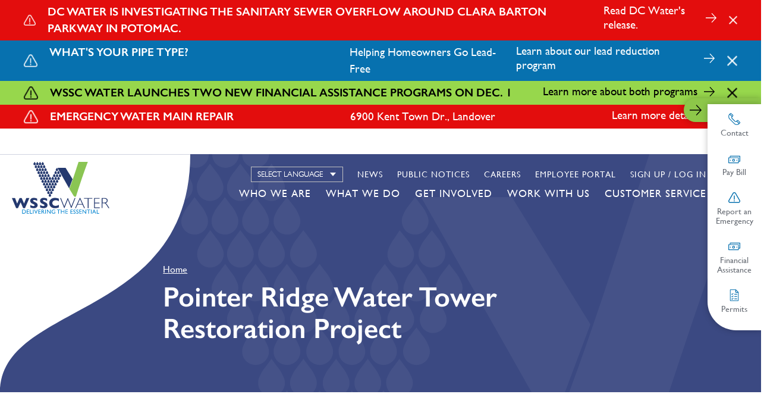

--- FILE ---
content_type: text/html; charset=UTF-8
request_url: https://www.wsscwater.com/pointer-ridge
body_size: 27391
content:
<!DOCTYPE html>
<html lang="en" dir="ltr" prefix="og: https://ogp.me/ns#" aria-live="polite">
  <head>

    <script>!function(e,t,a,n){e[n]=e[n]||[],e[n].push({"gtm.start":(new Date).getTime(),event:"gtm.js"}),n=t.getElementsByTagName(a)[0],(a=t.createElement(a)).async=!0,a.src="https://www.googletagmanager.com/gtm.js?id=GTM-KLPGX8C",n.parentNode.insertBefore(a,n)}(window,document,"script","dataLayer");</script>

    <meta charset="utf-8" />
<link rel="canonical" href="https://www.wsscwater.com/pointer-ridge" />
<meta name="Generator" content="Drupal 10 (https://www.drupal.org)" />
<meta name="MobileOptimized" content="width" />
<meta name="HandheldFriendly" content="true" />
<meta name="viewport" content="width=device-width, initial-scale=1.0" />
<link rel="icon" href="/themes/wssc/favicon.ico" type="image/vnd.microsoft.icon" />

    <title>Pointer Ridge Water Tower Restoration Project | WSSC Water</title>
    <link rel="stylesheet" media="all" href="/sites/default/files/css/css_ne1OrIauBdUN8W6Sqpl9wxLs_MmEZhk2GtWGceRZShE.css?delta=0&amp;language=en&amp;theme=wssc&amp;include=eJxFjlEKAyEQQy8keqZRp-7A6IjRLtvTd6ks_QnJC4EkJeAKkcAubV8ZoMJ4crN8dzY45LE6qc9CamWjZqOSyodd5ZuHl-jk4RP1KdZcp0FlUD_wjP_Er9ZXVMHB2eHC5Lp_vIVPhJ_6ankpuxNIoahF0i8EVUTu" />
<link rel="stylesheet" media="all" href="/sites/default/files/css/css_FeXodI3DKOGcOvNfLAOvVb7THD6A0Guk22cRKaON300.css?delta=1&amp;language=en&amp;theme=wssc&amp;include=eJxFjlEKAyEQQy8keqZRp-7A6IjRLtvTd6ks_QnJC4EkJeAKkcAubV8ZoMJ4crN8dzY45LE6qc9CamWjZqOSyodd5ZuHl-jk4RP1KdZcp0FlUD_wjP_Er9ZXVMHB2eHC5Lp_vIVPhJ_6ankpuxNIoahF0i8EVUTu" />

    
  </head>
  <body  class="path-node page-node-type-page" aria-label="">

    <noscript><iframe src="https://www.googletagmanager.com/ns.html?id=GTM-KLPGX8C" height="0" width="0" style="display:none;visibility:hidden"></iframe></noscript>

        <a href="#main-content" class="visually-hidden focusable skip-link anchor-link">
      Skip to main content
    </a>

        

    <div id="message-banner-no-slider">
      <div class="views-element-container"><div id="alerts--alerts-embed-noslider" class="view view-alerts view-id-alerts view-display-id-alerts_embed_noslider js-view-dom-id-78cac7c6df24712cee4838a99510206ea5a39eb1ca845135575e95d92e6bf193">
  
    
      
      <div class="view-content">
          <div class="views-row">

<div class="alert-item alert-7490 alert-color-red">
  <div class="message-banner__content">
    <div class="message-banner__alert">
        <img src="/themes/wssc/images/icons/alert.png" alt="alert">
    </div>

    <div class="message-banner__title">
        DC Water is investigating the sanitary sewer overflow around Clara Barton Parkway in Potomac.
        <div class="time">1768875398</div>
    </div>

    <div class="message-banner__inner">
      
      <span class="arrow">
        <a href="https://www.dcwater.com/about-dc-water/media/news/update-dc-water-works-contain-and-create-bypass-system-sewer-overflow" aria-label="Read DC Water&#039;s release.">
          <img src="/themes/wssc/images/icons/arrow-right-white.svg">
        </a>
      </span>
    </div>

    <div class="message-banner__link">
        
            <div class="field field--name-field-alert-cta field--type-link field--label-hidden field__item"><a href="https://www.dcwater.com/about-dc-water/media/news/update-dc-water-works-contain-and-create-bypass-system-sewer-overflow">Read DC Water&#039;s release.</a></div>
      
    </div>

    <div class="message-banner__close">
        <a href="#"><img src="/themes/wssc/images/icons/close.png" alt="close"></a>
    </div>

  </div>
</div>
</div>
    <div class="views-row">

<div class="alert-item alert-6695 alert-color-lightblue">
  <div class="message-banner__content">
    <div class="message-banner__alert">
        <img src="/themes/wssc/images/icons/alert.png" alt="alert">
    </div>

    <div class="message-banner__title">
        What&#039;s Your Pipe Type?
        <div class="time">1766811600</div>
    </div>

    <div class="message-banner__inner">
      
            <div class="clearfix text-formatted field field--name-field-description field--type-text-long field--label-hidden field__item"><p>Helping Homeowners Go Lead-Free</p></div>
      
      <span class="arrow">
        <a href="/pipetype" aria-label="Learn about our lead reduction program">
          <img src="/themes/wssc/images/icons/arrow-right-white.svg">
        </a>
      </span>
    </div>

    <div class="message-banner__link">
        
            <div class="field field--name-field-alert-cta field--type-link field--label-hidden field__item"><a href="/pipetype">Learn about our lead reduction program</a></div>
      
    </div>

    <div class="message-banner__close">
        <a href="#"><img src="/themes/wssc/images/icons/close.png" alt="close"></a>
    </div>

  </div>
</div>
</div>
    <div class="views-row">

<div class="alert-item alert-7380 alert-color-green">
  <div class="message-banner__content">
    <div class="message-banner__alert">
        <img src="/themes/wssc/images/icons/alert.png" alt="alert">
    </div>

    <div class="message-banner__title">
        WSSC Water Launches Two New Financial Assistance Programs on Dec. 1
        <div class="time">1766811600</div>
    </div>

    <div class="message-banner__inner">
      
      <span class="arrow">
        <a href="/news/2025/december/two-new-wssc-water-financial-assistance-programs-one-goal-helping-customers-need" aria-label="Learn more about both programs">
          <img src="/themes/wssc/images/icons/arrow-right-white.svg">
        </a>
      </span>
    </div>

    <div class="message-banner__link">
        
            <div class="field field--name-field-alert-cta field--type-link field--label-hidden field__item"><a href="/news/2025/december/two-new-wssc-water-financial-assistance-programs-one-goal-helping-customers-need">Learn more about both programs</a></div>
      
    </div>

    <div class="message-banner__close">
        <a href="#"><img src="/themes/wssc/images/icons/close.png" alt="close"></a>
    </div>

  </div>
</div>
</div>
    <div class="views-row">

<div class="alert-item alert-7464 alert-color-red">
  <div class="message-banner__content">
    <div class="message-banner__alert">
        <img src="/themes/wssc/images/icons/alert.png" alt="alert">
    </div>

    <div class="message-banner__title">
        Emergency Water Main Repair
        <div class="time">1766596848</div>
    </div>

    <div class="message-banner__inner">
      
            <div class="clearfix text-formatted field field--name-field-description field--type-text-long field--label-hidden field__item"><p>6900 Kent Town Dr., Landover</p></div>
      
      <span class="arrow">
        <a href="/news/2026/january/emergency-water-main-repair-landover" aria-label="Learn more details">
          <img src="/themes/wssc/images/icons/arrow-right-white.svg">
        </a>
      </span>
    </div>

    <div class="message-banner__link">
        
            <div class="field field--name-field-alert-cta field--type-link field--label-hidden field__item"><a href="/news/2026/january/emergency-water-main-repair-landover">Learn more details</a></div>
      
    </div>

    <div class="message-banner__close">
        <a href="#"><img src="/themes/wssc/images/icons/close.png" alt="close"></a>
    </div>

  </div>
</div>
</div>

    </div>
  
          </div>
</div>

    </div>
    
    
      <div class="dialog-off-canvas-main-canvas" data-off-canvas-main-canvas>
    <div class="l-page">
    

<header class="l-header" last-updated="july-5th-2024">
	<div class="l-container">
		<div class="l-header__mainheader">
			<div id="block-wssc-branding" class="block block-- block-system block-system-branding-block">
  
    
  <div class="block block--branding">
  <a class="block--branding__logo" href="/" title="Home" rel="home">
    <svg version="1.1" id="Layer_1" xmlns="http://www.w3.org/2000/svg" xmlns:xlink="http://www.w3.org/1999/xlink" x="0px" y="0px" viewBox="0 0 417.3 222.3" xml:space="preserve">
<g id="Group_34" transform="translate(-18.796 -20.298)">
  <g id="Group_18695" transform="translate(42.173 20.298)">
    <path id="Path_8122" class="st0" d="M221.6,113.6l-49.9-88.1h34.7l30,48.6L221.6,113.6z"/>
    <path id="Path_8123" class="st1" d="M240.6,145.2c-0.4-0.6-1-1.6-2.5-3.9c-0.7-1.1-1.8-3.1-2.6-4.3l-3-5l-6.2-10.2l-3.9-6.4
      c15.1-38.2,27.7-80,39.5-115.3h39.7c-19,48.9-42.5,121.9-49.5,144.7c-0.9,3-1.9,4.9-4.7,5.2C244.5,150.2,241.7,146.8,240.6,145.2z
      "/>
    <path id="Path_8124" class="st2" d="M235.3,78.4"/>
    <path id="Path_8125" class="st0" d="M159.2,99.4c1.6,2.3,4.8,2.9,7.1,1.3c1.9-1.3,2.7-3.6,2-5.8c-0.6-1.7-1.5-3.3-2.7-4.7
      l-2.2-2.9l-2.2,2.9c-1.2,1.4-2.1,3-2.7,4.7C158.1,96.4,158.4,98.1,159.2,99.4z"/>
    <path id="Path_8126" class="st0" d="M147.1,99.4c1.6,2.3,4.8,2.9,7.1,1.3c1.9-1.3,2.7-3.6,2-5.8c-0.6-1.7-1.5-3.3-2.7-4.7
      l-2.2-2.9l-2.2,2.9c-1.2,1.4-2.1,3-2.7,4.7C146,96.4,146.2,98.1,147.1,99.4z"/>
    <path id="Path_8127" class="st0" d="M153.1,111.4c1.6,2.3,4.8,2.9,7.1,1.3c1.9-1.3,2.7-3.6,2-5.8c-0.6-1.7-1.5-3.3-2.7-4.7
      l-2.2-2.9l-2.2,2.9c-1.2,1.4-2.1,3-2.7,4.7C152,108.5,152.2,110.1,153.1,111.4z"/>
    <path id="Path_8128" class="st0" d="M153.1,87.4c1.6,2.3,4.8,2.9,7.1,1.3c1.9-1.3,2.7-3.6,2-5.8c-0.6-1.7-1.5-3.3-2.7-4.7
      l-2.2-2.9l-2.2,2.9c-1.2,1.4-2.1,3-2.7,4.7C152,84.4,152.2,86.1,153.1,87.4z"/>
    <path id="Path_8129" class="st0" d="M165.7,87.4c1.6,2.3,4.8,2.9,7.1,1.3c1.9-1.3,2.7-3.6,2-5.8c-0.6-1.7-1.5-3.3-2.7-4.7
      l-2.2-2.9l-2.2,2.9c-1.2,1.4-2.1,3-2.7,4.7C164.6,84.4,164.8,86.1,165.7,87.4z"/>
    <path id="Path_8130" class="st0" d="M135,123.7c1.6,2.3,4.8,2.9,7.1,1.3c1.9-1.3,2.7-3.6,2-5.8c-0.6-1.7-1.5-3.3-2.7-4.7l-2.2-2.9
      l-2.2,2.9c-1.2,1.4-2.1,3-2.7,4.7C133.9,120.8,134.1,122.4,135,123.7z"/>
    <path id="Path_8131" class="st0" d="M147.1,123.7c1.6,2.3,4.8,2.9,7.1,1.3c1.9-1.3,2.7-3.6,2-5.8c-0.6-1.7-1.5-3.3-2.7-4.7
      l-2.2-2.9l-2.2,2.9c-1.2,1.4-2.1,3-2.7,4.7C146,120.8,146.2,122.4,147.1,123.7z"/>
    <path id="Path_8132" class="st0" d="M135,147.6c1.6,2.3,4.8,2.9,7.1,1.3c1.9-1.3,2.7-3.6,2-5.8c-0.6-1.7-1.5-3.3-2.7-4.7l-2.2-2.9
      l-2.2,2.9c-1.2,1.4-2.1,3-2.7,4.7C133.9,144.7,134.1,146.3,135,147.6z"/>
    <path id="Path_8133" class="st0" d="M172.1,75.2c1.6,2.3,4.8,2.9,7.1,1.3c1.9-1.3,2.7-3.6,2-5.8c-0.6-1.7-1.5-3.3-2.7-4.7
      l-2.2-2.9l-2.2,2.9c-1.2,1.4-2.1,3-2.7,4.7C171,72.3,171.2,73.9,172.1,75.2z"/>
    <path id="Path_8134" class="st0" d="M141,111.4c1.6,2.3,4.8,2.9,7.1,1.3c1.9-1.3,2.7-3.6,2-5.8c-0.6-1.7-1.5-3.3-2.7-4.7l-2.2-2.9
      l-2.2,2.9c-1.2,1.4-2.1,3-2.7,4.7C140,108.5,140.2,110.1,141,111.4z"/>
    <path id="Path_8135" class="st0" d="M141,136c1.6,2.3,4.8,2.9,7.1,1.3c1.9-1.3,2.7-3.6,2-5.8c-0.6-1.7-1.5-3.3-2.7-4.7l-2.2-2.9
      l-2.2,2.9c-1.2,1.4-2.1,3-2.7,4.7C140,133.1,140.2,134.7,141,136z"/>
    <path id="Path_8136" class="st0" d="M165.8,63.1c1.5,2.3,4.6,2.9,6.9,1.4c0.6-0.4,1-0.8,1.4-1.4c0.8-1.3,1.1-3,0.6-4.5
      c-0.6-1.7-1.5-3.3-2.6-4.7l-2.1-3l-2.1,2.9c-1.2,1.4-2,3-2.6,4.7C164.7,60.2,164.9,61.8,165.8,63.1z"/>
    <path id="Path_8137" class="st0" d="M159.7,75.2c1.6,2.3,4.8,2.9,7.1,1.3c1.9-1.3,2.7-3.6,2-5.8c-0.6-1.7-1.5-3.3-2.7-4.7
      l-2.2-2.9l-2.2,2.9c-1.2,1.4-2.1,3-2.7,4.7C158.6,72.3,158.8,73.9,159.7,75.2z"/>
    <path id="Path_8138" class="st0" d="M171.6,50.2c1.6,2.3,4.8,2.9,7.1,1.3c1.9-1.3,2.7-3.6,2-5.8c-0.6-1.7-1.5-3.3-2.7-4.7
      l-2.2-2.9l-2.2,2.9c-1.2,1.4-2.1,3-2.7,4.7C170.5,47.2,170.7,48.9,171.6,50.2z"/>
    <path id="Path_8139" class="st0" d="M159.8,50.4c1.7,2.3,4.9,2.7,7.2,1c1.8-1.4,2.5-3.7,1.7-5.8c-0.7-1.7-1.7-3.2-2.9-4.6
      l-2.3-2.8l-2,3c-1.1,1.4-2,3.1-2.5,4.8C158.6,47.5,158.9,49.1,159.8,50.4z"/>
    <path id="Path_8140" class="st0" d="M178.2,63.1c1.6,2.3,4.8,2.9,7.1,1.3c1.9-1.3,2.7-3.6,2-5.8c-0.6-1.7-1.5-3.3-2.7-4.7
      l-2.2-2.9l-2.2,2.9c-1.2,1.4-2.1,3-2.7,4.7C177.1,60.2,177.3,61.8,178.2,63.1z"/>
    <path id="Path_8141" class="st0" d="M122.5,123.7c1.6,2.3,4.8,2.9,7.1,1.3c1.9-1.3,2.7-3.6,2-5.8c-0.6-1.7-1.5-3.3-2.7-4.7
      l-2.2-2.9l-2.2,2.9c-1.2,1.4-2.1,3-2.7,4.7C121.4,120.8,121.6,122.4,122.5,123.7z"/>
    <path id="Path_8142" class="st0" d="M128.7,136c1.6,2.3,4.8,2.9,7.1,1.3c1.9-1.3,2.7-3.6,2-5.8c-0.6-1.7-1.5-3.3-2.7-4.7l-2.2-2.9
      l-2.2,2.9c-1.2,1.4-2.1,3-2.7,4.7C127.6,133.1,127.8,134.7,128.7,136z"/>
    <path id="Path_8143" class="st0" d="M144.5,78.4"/>
    <path id="Path_8144" class="st0" d="M122.5,99.4c1.6,2.3,4.8,2.9,7.1,1.3c1.9-1.3,2.7-3.6,2-5.8c-0.6-1.7-1.5-3.3-2.7-4.7
      l-2.2-2.9l-2.2,2.9c-1.2,1.4-2.1,3-2.7,4.7C121.4,96.4,121.6,98.1,122.5,99.4z"/>
    <path id="Path_8145" class="st0" d="M135,99.4c1.6,2.3,4.8,2.9,7.1,1.3c1.9-1.3,2.7-3.6,2-5.8c-0.6-1.7-1.5-3.3-2.7-4.7l-2.2-2.9
      l-2.2,2.9c-1.2,1.4-2.1,3-2.7,4.7C133.9,96.4,134.1,98.1,135,99.4z"/>
    <path id="Path_8146" class="st0" d="M110.3,99.4c1.6,2.3,4.8,2.9,7.1,1.3c1.9-1.3,2.7-3.6,2-5.8c-0.6-1.7-1.5-3.3-2.7-4.7
      l-2.2-2.9l-2.2,2.9c-1.2,1.4-2.1,3-2.7,4.7C109.2,96.4,109.4,98.1,110.3,99.4z"/>
    <path id="Path_8147" class="st0" d="M116.2,111.4c1.6,2.3,4.8,2.9,7.1,1.3c1.9-1.3,2.7-3.6,2-5.8c-0.6-1.7-1.5-3.3-2.7-4.7
      l-2.2-2.9l-2.2,2.9c-1.2,1.4-2.1,3-2.7,4.7C115.1,108.5,115.3,110.1,116.2,111.4z"/>
    <path id="Path_8148" class="st0" d="M128.7,111.4c1.6,2.3,4.8,2.9,7.1,1.3c1.9-1.3,2.7-3.6,2-5.8c-0.6-1.7-1.5-3.3-2.7-4.7
      l-2.2-2.9l-2.2,2.9c-1.2,1.4-2.1,3-2.7,4.7C127.6,108.5,127.8,110.1,128.7,111.4z"/>
    <path id="Path_8149" class="st0" d="M141,87.4c1.6,2.3,4.8,2.9,7.1,1.3c1.9-1.3,2.7-3.6,2-5.8c-0.6-1.7-1.5-3.3-2.7-4.7l-2.2-2.9
      l-2.2,2.9c-1.2,1.4-2.1,3-2.7,4.7C140,84.4,140.2,86.1,141,87.4z"/>
    <path id="Path_8150" class="st0" d="M128.7,87.4c1.6,2.3,4.8,2.9,7.1,1.3c1.9-1.3,2.7-3.6,2-5.8c-0.6-1.7-1.5-3.3-2.7-4.7
      l-2.2-2.9l-2.2,2.9c-1.2,1.4-2.1,3-2.7,4.7C127.6,84.4,127.8,86.1,128.7,87.4z"/>
    <path id="Path_8151" class="st0" d="M116.2,87.4c1.6,2.3,4.8,2.9,7.1,1.3c1.9-1.3,2.7-3.6,2-5.8c-0.6-1.7-1.5-3.3-2.7-4.7
      l-2.2-2.9l-2.2,2.9c-1.2,1.4-2.1,3-2.7,4.7C115.1,84.4,115.3,86.1,116.2,87.4z"/>
    <path id="Path_8152" class="st0" d="M104.2,87.4c1.6,2.3,4.8,2.9,7.1,1.3c1.9-1.3,2.7-3.6,2-5.8c-0.6-1.7-1.5-3.3-2.7-4.7
      l-2.2-2.9l-2.2,2.9c-1.2,1.4-2.1,3-2.7,4.7C103.1,84.4,103.3,86.1,104.2,87.4z"/>
    <path id="Path_8153" class="st0" d="M98.4,75.2c1.6,2.3,4.8,2.9,7.1,1.3c1.9-1.3,2.7-3.6,2-5.8c-0.6-1.7-1.5-3.3-2.7-4.7l-2.2-2.9
      l-2.2,2.9c-1.2,1.4-2.1,3-2.7,4.7C97.3,72.3,97.5,73.9,98.4,75.2z"/>
    <path id="Path_8154" class="st0" d="M110.3,75.2c1.6,2.3,4.8,2.9,7.1,1.3c1.9-1.3,2.7-3.6,2-5.8c-0.6-1.7-1.5-3.3-2.7-4.7
      l-2.2-2.9l-2.2,2.9c-1.2,1.4-2.1,3-2.7,4.7C109.2,72.3,109.4,73.9,110.3,75.2z"/>
    <path id="Path_8155" class="st0" d="M122.5,75.2c1.6,2.3,4.8,2.9,7.1,1.3c1.9-1.3,2.7-3.6,2-5.8c-0.6-1.7-1.5-3.3-2.7-4.7
      l-2.2-2.9l-2.2,2.9c-1.2,1.4-2.1,3-2.7,4.7C121.4,72.3,121.6,73.9,122.5,75.2z"/>
    <path id="Path_8156" class="st0" d="M135,75.2c1.6,2.3,4.8,2.9,7.1,1.3c1.9-1.3,2.7-3.6,2-5.8c-0.6-1.7-1.5-3.3-2.7-4.7l-2.2-2.9
      l-2.2,2.9c-1.2,1.4-2.1,3-2.7,4.7C133.9,72.3,134.1,73.9,135,75.2z"/>
    <path id="Path_8157" class="st0" d="M147.1,75.2c1.6,2.3,4.8,2.9,7.1,1.3c1.9-1.3,2.7-3.6,2-5.8c-0.6-1.7-1.5-3.3-2.7-4.7
      l-2.2-2.9l-2.2,2.9c-1.2,1.4-2.1,3-2.7,4.7C146,72.3,146.2,73.9,147.1,75.2z"/>
    <path id="Path_8158" class="st0" d="M153.6,63.1c1.6,2.3,4.8,2.9,7.1,1.3c1.9-1.3,2.7-3.6,2-5.8c-0.6-1.7-1.5-3.3-2.7-4.7
      l-2.2-2.9l-2.2,2.9c-1.2,1.4-2.1,3-2.7,4.7C152.5,60.2,152.7,61.8,153.6,63.1z"/>
    <path id="Path_8159" class="st0" d="M128.7,63.1c1.6,2.3,4.8,2.9,7.1,1.3c1.9-1.3,2.7-3.6,2-5.8c-0.6-1.7-1.5-3.3-2.7-4.7
      l-2.2-2.9l-2.2,2.9c-1.2,1.4-2.1,3-2.7,4.7C127.6,60.2,127.8,61.8,128.7,63.1z"/>
    <path id="Path_8160" class="st0" d="M116.2,63.1c1.6,2.3,4.8,2.9,7.1,1.3c1.9-1.3,2.7-3.6,2-5.8c-0.6-1.7-1.5-3.3-2.7-4.7
      l-2.2-2.9l-2.2,2.9c-1.2,1.4-2.1,3-2.7,4.7C115.1,60.2,115.3,61.8,116.2,63.1z"/>
    <path id="Path_8161" class="st0" d="M104.2,63.1c1.6,2.3,4.8,2.9,7.1,1.3c1.9-1.3,2.7-3.6,2-5.8c-0.6-1.7-1.5-3.3-2.7-4.7
      l-2.2-2.9l-2.2,2.9c-1.2,1.4-2.1,3-2.7,4.7C103.1,60.2,103.3,61.8,104.2,63.1z"/>
    <path id="Path_8162" class="st0" d="M92.5,63.1c1.6,2.3,4.8,2.9,7.1,1.3c1.9-1.3,2.7-3.6,2-5.8c-0.6-1.7-1.5-3.3-2.7-4.7L96.8,51
      L94.6,54c-1.2,1.4-2.1,3-2.7,4.7C91.4,60.2,91.6,61.8,92.5,63.1z"/>
    <path id="Path_8163" class="st0" d="M86.9,50.2c1.6,2.3,4.8,2.9,7.1,1.3c1.9-1.3,2.7-3.6,2-5.8c-0.6-1.7-1.5-3.3-2.7-4.7l-2.2-2.9
      L89,41c-1.2,1.4-2.1,3-2.7,4.7C85.9,47.2,86.1,48.9,86.9,50.2z"/>
    <path id="Path_8164" class="st0" d="M98.4,50.2c1.6,2.3,4.8,2.9,7.1,1.3c1.9-1.3,2.7-3.6,2-5.8c-0.6-1.7-1.5-3.3-2.7-4.7l-2.2-2.9
      l-2.2,2.9c-1.2,1.4-2.1,3-2.7,4.7C97.3,47.2,97.5,48.9,98.4,50.2z"/>
    <path id="Path_8165" class="st0" d="M110.3,50.2c1.6,2.3,4.8,2.9,7.1,1.3c1.9-1.3,2.7-3.6,2-5.8c-0.6-1.7-1.5-3.3-2.7-4.7
      l-2.2-2.9l-2.2,2.9c-1.2,1.4-2.1,3-2.7,4.7C109.2,47.2,109.4,48.9,110.3,50.2z"/>
    <path id="Path_8166" class="st0" d="M122.5,50.2c1.6,2.3,4.8,2.9,7.1,1.3c1.9-1.3,2.7-3.6,2-5.8c-0.6-1.7-1.5-3.3-2.7-4.7
      l-2.2-2.9l-2.2,2.9c-1.2,1.4-2.1,3-2.7,4.7C121.4,47.2,121.6,48.9,122.5,50.2z"/>
    <path id="Path_8167" class="st0" d="M116.2,37.6c1.6,2.3,4.8,2.9,7.1,1.3c1.9-1.3,2.7-3.6,2-5.8c-0.6-1.7-1.5-3.3-2.7-4.7
      l-2.2-2.9l-2.2,2.9c-1.2,1.4-2.1,3-2.7,4.7C115.1,34.6,115.3,36.3,116.2,37.6z"/>
    <path id="Path_8168" class="st0" d="M165.2,37.6c1.6,2.3,4.8,2.9,7.1,1.3c1.9-1.3,2.7-3.6,2-5.8c-0.6-1.7-1.5-3.3-2.7-4.7
      l-2.2-2.9l-2.2,2.9c-1.2,1.4-2.1,3-2.7,4.7C164.1,34.6,164.4,36.3,165.2,37.6z"/>
    <path id="Path_8169" class="st0" d="M104.2,37.6c1.6,2.3,4.8,2.9,7.1,1.3c1.9-1.3,2.7-3.6,2-5.8c-0.6-1.7-1.5-3.3-2.7-4.7
      l-2.2-2.9l-2.2,2.9c-1.2,1.4-2.1,3-2.7,4.7C103.1,34.6,103.3,36.3,104.2,37.6z"/>
    <path id="Path_8170" class="st0" d="M92.5,37.6c1.6,2.3,4.8,2.9,7.1,1.3c1.9-1.3,2.7-3.6,2-5.8c-0.6-1.7-1.5-3.3-2.7-4.7l-2.2-2.9
      l-2.2,2.9c-1.2,1.4-2.1,3-2.7,4.7C91.4,34.6,91.6,36.3,92.5,37.6z"/>
    <path id="Path_8171" class="st0" d="M80.9,37.6c1.6,2.3,4.8,2.9,7.1,1.3c1.9-1.3,2.7-3.6,2-5.8c-0.6-1.7-1.5-3.3-2.7-4.7l-2.2-2.9
      L83,28.4c-1.2,1.4-2.1,3-2.7,4.7C79.8,34.6,80,36.3,80.9,37.6z"/>
    <path id="Path_8172" class="st0" d="M75.1,24.8c1.6,2.3,4.8,2.9,7.1,1.3c1.9-1.3,2.7-3.6,2-5.8c-0.6-1.7-1.5-3.3-2.7-4.7l-2.2-2.9
      l-2.2,2.9c-1.2,1.4-2.1,3-2.7,4.7C74.1,21.8,74.3,23.5,75.1,24.8z"/>
    <path id="Path_8173" class="st0" d="M86.8,24.8c1.6,2.3,4.8,2.9,7.1,1.3c1.9-1.3,2.7-3.6,2-5.8c-0.6-1.7-1.5-3.3-2.7-4.7l-2.2-2.9
      l-2.2,2.9c-1.2,1.4-2.1,3-2.7,4.7C85.8,21.8,86,23.5,86.8,24.8z"/>
    <path id="Path_8174" class="st0" d="M98.4,24.8c1.6,2.3,4.8,2.9,7.1,1.3c1.9-1.3,2.7-3.6,2-5.8c-0.6-1.7-1.5-3.3-2.7-4.7l-2.2-2.9
      l-2.2,2.9c-1.2,1.4-2.1,3-2.7,4.7C97.3,21.8,97.5,23.5,98.4,24.8z"/>
    <path id="Path_8175" class="st0" d="M110.3,24.8c1.6,2.3,4.8,2.9,7.1,1.3c1.9-1.3,2.7-3.6,2-5.8c-0.6-1.7-1.5-3.3-2.7-4.7
      l-2.2-2.9l-2.2,2.9c-1.2,1.4-2.1,3-2.7,4.7C109.2,21.8,109.4,23.5,110.3,24.8z"/>
    <path id="Path_8176" class="st0" d="M104.2,12.1c1.6,2.3,4.8,2.9,7.1,1.3c1.9-1.3,2.7-3.6,2-5.8c-0.6-1.7-1.5-3.3-2.7-4.7L108.5,0
      l-2.2,2.9c-1.2,1.4-2.1,3-2.7,4.7C103.1,9.2,103.3,10.8,104.2,12.1z"/>
    <path id="Path_8177" class="st0" d="M92.7,12.1c1.6,2.3,4.8,2.9,7.1,1.3c1.9-1.3,2.7-3.6,2-5.8c-0.6-1.7-1.5-3.3-2.7-4.7L97,0
      l-2.2,2.9c-1.2,1.4-2.1,3-2.7,4.7C91.6,9.2,91.9,10.8,92.7,12.1z"/>
    <path id="Path_8178" class="st0" d="M81.2,12.1c1.6,2.3,4.8,2.9,7.1,1.3c1.9-1.3,2.7-3.6,2-5.8c-0.6-1.7-1.5-3.3-2.7-4.7L85.5,0
      l-2.2,2.9c-1.2,1.4-2.1,3-2.7,4.7C80.2,9.2,80.4,10.8,81.2,12.1z"/>
    <path id="Path_8179" class="st0" d="M69.7,12.1c1.6,2.3,4.8,2.9,7.1,1.3c1.9-1.3,2.7-3.6,2-5.8c-0.6-1.7-1.5-3.3-2.7-4.7L74,0
      l-2.2,2.9c-1.2,1.4-2.1,3-2.7,4.7C68.7,9.2,68.9,10.8,69.7,12.1z"/>
  </g>
  <g id="Group_18700" transform="translate(18.796 59.476)">
    <g id="Group_18697" transform="translate(0)">
      <g id="Group_18696">
        <path id="Path_8180" class="st0" d="M74.7,116.1l-18.7,43.7h-7.5l-11.2-25.4l-11.5,25.4h-7.6L0,116.1h13.5l9,23.9l10.3-23.9H42
          L52.1,140l9.4-23.9H74.7z"/>
        <path id="Path_8181" class="st0" d="M110.3,146.6c0.1,2.5-0.7,4.9-2.1,7c-1.5,2-3.5,3.6-5.8,4.5c-2.7,1.1-5.6,1.6-8.5,1.6
          c-0.9,0-2-0.1-3.3-0.2c-1.7-0.2-3.5-0.5-5.2-0.9c-2.3-0.6-4.5-1.3-6.7-2.3v-10.6c2.1,1.3,4.2,2.4,6.4,3.4
          c2.1,0.9,4.4,1.4,6.8,1.3c1.5,0.2,3.1-0.2,4.3-1.1c0.6-0.5,0.9-1.3,1-2.1c0-1.2-0.7-2.3-1.7-2.9c-1.5-1-3.2-1.8-4.9-2.5
          c-2.2-0.9-4.3-2-6.2-3.3c-1.8-1.1-3.2-2.6-4.4-4.4c-1.2-1.9-1.8-4-1.7-6.3c-0.1-4.7,2.6-9,6.9-10.8c2.7-1.2,5.6-1.8,8.6-1.7
          c2.2,0,4.5,0.2,6.7,0.7c1.7,0.4,3.4,0.9,5.1,1.6c0.9,0.4,1.9,0.8,2.7,1.4v10.1c-1.9-1.3-3.8-2.5-5.9-3.4c-2.2-1-4.6-1.5-7-1.5
          c-1.2-0.1-2.5,0.2-3.5,0.9c-0.7,0.6-1.1,1.4-1.1,2.3c0,0.9,0.4,1.7,1.1,2.2c1.2,0.9,2.5,1.7,3.9,2.3c2.7,1.2,5.4,2.6,8,4.2
          c1.8,1.1,3.4,2.6,4.7,4.3C109.7,142.4,110.3,144.5,110.3,146.6z"/>
        <path id="Path_8182" class="st0" d="M152.5,146.6c0.1,2.5-0.7,4.9-2.1,7c-1.5,2-3.5,3.6-5.8,4.5c-2.7,1.1-5.6,1.6-8.5,1.6
          c-0.9,0-2-0.1-3.3-0.2c-1.7-0.2-3.5-0.5-5.2-0.9c-2.3-0.6-4.5-1.3-6.7-2.3v-10.6c2.1,1.3,4.2,2.4,6.4,3.4
          c2.1,0.9,4.4,1.4,6.8,1.3c1.5,0.2,3.1-0.2,4.3-1.1c0.6-0.5,0.9-1.3,1-2.1c0-1.2-0.7-2.3-1.7-2.9c-1.5-1-3.2-1.8-4.9-2.5
          c-2.2-0.9-4.3-2-6.2-3.3c-1.8-1.1-3.2-2.6-4.4-4.4c-1.2-1.9-1.8-4-1.7-6.3c-0.1-4.7,2.6-9,6.9-10.8c2.7-1.2,5.6-1.8,8.6-1.7
          c2.2,0,4.5,0.2,6.7,0.7c1.7,0.4,3.4,0.9,5.1,1.6c0.9,0.4,1.9,0.8,2.7,1.4v10.1c-1.9-1.3-3.8-2.5-5.9-3.4c-2.2-1-4.6-1.5-7-1.5
          c-1.2-0.1-2.5,0.2-3.5,0.9c-0.7,0.6-1.1,1.4-1.1,2.3c0,0.9,0.4,1.7,1.1,2.2c1.2,0.9,2.5,1.7,3.9,2.3c2.7,1.2,5.4,2.6,8,4.2
          c1.8,1.1,3.4,2.6,4.7,4.3C151.9,142.4,152.5,144.5,152.5,146.6z"/>
        <path id="Path_8183" class="st0" d="M201.2,155.9c-1.7,0.9-3.6,1.7-5.5,2.2c-1.8,0.6-3.7,0.9-5.6,1.2c-2,0.2-3.9,0.4-5.9,0.4
          c-3.4,0.1-6.8-0.5-10.1-1.6c-2.9-1-5.5-2.5-7.7-4.6c-2.2-2-3.8-4.4-4.9-7.1c-1.1-2.8-1.7-5.9-1.6-8.9c-0.1-3.4,0.6-6.7,1.9-9.8
          c1.2-2.7,3.1-5.1,5.4-7c2.3-1.9,5-3.3,7.9-4.1c3-0.9,6.2-1.3,9.3-1.3c5.7,0.2,11.3,1.3,16.6,3.3v11.5c-2-1.3-4.1-2.4-6.3-3.3
          c-2.3-0.9-4.8-1.4-7.4-1.3c-2.4,0-4.8,0.5-7,1.5c-2.1,0.9-3.9,2.4-5.3,4.3c-2.6,3.7-2.7,8.6-0.2,12.5c1.2,1.9,2.9,3.4,4.8,4.3
          c2.2,1.1,4.6,1.6,7,1.6c2,0,4-0.2,5.9-0.8c1.6-0.4,3.2-1,4.7-1.7c1.4-0.7,2.7-1.4,3.9-2.2L201.2,155.9z"/>
      </g>
    </g>
    <g id="Group_18699" transform="translate(52.296)">
      <g id="Group_18698" transform="translate(0)">
        <path id="Path_8184" class="st0" d="M187.1,123l-14.6,36.7h-0.9l-17.5-43.9h3.4l14.4,36.1l14.6-36.1h1l14.5,36.1l14.4-36.1h3.4
          l-17.5,43.9h-0.8L187.1,123z"/>
        <path id="Path_8185" class="st0" d="M240.1,115.5l20.1,43.8h-3.5l-6.9-15h-21.2l-6.9,15h-3.5l20.1-43.8H240.1z M248.5,141.4
          l-9.4-20.5l-9.3,20.5H248.5z"/>
        <path id="Path_8186" class="st0" d="M292,115.8v2.8h-16.3v40.7h-3.4v-40.7H256v-2.8H292z"/>
        <path id="Path_8187" class="st0" d="M322.9,115.8v2.8h-20.3V136h19.8v2.8h-19.8v17.6h20.8v2.8h-24.2v-43.4H322.9z"/>
        <path id="Path_8188" class="st0" d="M332.1,115.8h11.1c3.8-0.3,7.6,0.8,10.7,3c2.5,2,3.8,5,3.7,8.2c0,5-3.4,9.4-8.3,10.6
          c2.4,1.7,4.4,4,5.8,6.6l9.8,15h-4l-7.6-11.9c-1.6-2.8-3.6-5.3-5.9-7.5c-1.9-1.1-4-1.6-6.2-1.5h-5.9v20.8h-3.4L332.1,115.8z
           M335.5,118.6v17h7.2c3,0.2,5.9-0.6,8.4-2.2c3.5-2.9,3.9-8.1,1-11.5c-0.3-0.4-0.7-0.7-1-1c-2.5-1.6-5.5-2.4-8.5-2.2L335.5,118.6
          z"/>
      </g>
    </g>
  </g>
  <g id="Group_18702" transform="translate(29.953 72.176)">
    <g id="Group_18701" transform="translate(0)">
      <path id="Path_8189" class="st3" d="M32.9,170.4v-17.3h5.8c1.9-0.1,3.8,0.3,5.6,1.1c1.4,0.7,2.5,1.8,3.3,3.1
        c0.8,1.4,1.2,2.9,1.2,4.5c0,3.5-2.2,6.7-5.5,8c-0.6,0.2-1.2,0.4-1.8,0.5c-1,0.1-2.1,0.2-3.1,0.1H32.9z M38.4,155.3h-3.1v12.8h3.2
        c1,0,1.9-0.1,2.9-0.3c0.6-0.1,1.2-0.4,1.7-0.6c0.5-0.3,0.9-0.6,1.3-1c1.2-1.2,1.9-2.9,1.8-4.7c0.1-1.7-0.6-3.4-1.9-4.5
        c-0.5-0.4-1-0.8-1.6-1.1c-0.5-0.3-1.1-0.4-1.7-0.6C40.2,155.4,39.3,155.3,38.4,155.3L38.4,155.3z"/>
      <path id="Path_8190" class="st3" d="M52.6,153.1h9.8v2.2H55v5.3h7.1v2.2H55v5.4h7.6v2.2h-10L52.6,153.1z"/>
      <path id="Path_8191" class="st3" d="M65.9,153.1h2.5v15h7.8v2.3H65.9L65.9,153.1z"/>
      <path id="Path_8192" class="st3" d="M79.1,153.1h2.5v17.3h-2.5V153.1z"/>
      <path id="Path_8193" class="st3" d="M97,153.1h2.5l-7.3,17.4h-0.6l-7.4-17.4h2.5l5.2,12.1L97,153.1z"/>
      <path id="Path_8194" class="st3" d="M102.1,153.1h9.8v2.2h-7.3v5.3h7.1v2.2h-7.1v5.4h7.6v2.2h-10L102.1,153.1z"/>
      <path id="Path_8195" class="st3" d="M115.6,170.4v-17.3h4.3c1.5-0.1,3,0.4,4.2,1.3c1,0.9,1.6,2.2,1.5,3.5
        c0.1,1.9-1.1,3.6-2.9,4.3c0.6,0.4,1.2,0.9,1.6,1.5c0.8,1,1.6,2.1,2.2,3.3c0.6,1,1.1,1.7,1.4,2.2l0.9,1.2h-2.9l-0.8-1.1
        c0,0-0.1-0.1-0.1-0.2l-0.5-0.7l-0.8-1.3l-0.8-1.3c-0.4-0.6-0.9-1.2-1.4-1.7c-0.3-0.4-0.7-0.7-1.2-0.9c-0.5-0.2-1.1-0.3-1.7-0.3
        H118v7.5L115.6,170.4z M118.8,155.2H118v5.4h0.9c0.9,0.1,1.7-0.1,2.6-0.3c0.5-0.2,0.8-0.5,1.1-1c0.3-0.4,0.4-1,0.4-1.5
        c0-0.5-0.1-1-0.4-1.5c-0.3-0.4-0.7-0.8-1.2-0.9C120.5,155.3,119.6,155.2,118.8,155.2L118.8,155.2z"/>
      <path id="Path_8196" class="st3" d="M131.5,153.1h2.5v17.3h-2.5V153.1z"/>
      <path id="Path_8197" class="st3" d="M152.3,153.1h2.4v17.3h-2.1l-11.6-13.3v13.3h-2.3v-17.3h2l11.7,13.4L152.3,153.1z"/>
      <path id="Path_8198" class="st3" d="M168.4,161.9h5.8v7.3c-2,0.9-4.1,1.4-6.3,1.4c-2.5,0.1-5-0.8-6.9-2.5
        c-1.7-1.6-2.6-3.9-2.6-6.2c-0.1-2.4,0.9-4.8,2.7-6.4c1.8-1.7,4.2-2.6,6.7-2.6c0.9,0,1.9,0.1,2.8,0.3c1.1,0.3,2.2,0.7,3.3,1.2v2.5
        c-1.8-1.1-4-1.8-6.1-1.8c-1.8,0-3.5,0.7-4.8,1.9c-2.6,2.7-2.6,6.9,0,9.5c1.3,1.3,3.1,1.9,5,1.9c1.2,0,2.4-0.3,3.6-0.7l0.2-0.1
        v-3.6h-3.3L168.4,161.9z"/>
      <path id="Path_8199" class="st3" d="M181.6,153.1H196v2.2h-6v15.1h-2.5v-15.1h-5.9V153.1z"/>
      <path id="Path_8200" class="st3" d="M211.2,153.1h2.5v17.3h-2.5v-7.5h-9.7v7.5h-2.5v-17.3h2.5v7.5h9.7V153.1z"/>
      <path id="Path_8201" class="st3" d="M218.2,153.1h9.8v2.2h-7.3v5.3h7.1v2.2h-7.1v5.4h7.6v2.2h-10L218.2,153.1z"/>
      <path id="Path_8202" class="st3" d="M239.4,153.1h9.8v2.2h-7.3v5.3h7.1v2.2h-7.1v5.4h7.6v2.2h-10L239.4,153.1z"/>
      <path id="Path_8203" class="st3" d="M257,163.2l-1.9-1.1c-1-0.5-1.8-1.3-2.5-2.1c-0.5-0.7-0.8-1.5-0.8-2.4c0-1.3,0.5-2.5,1.4-3.3
        c1-0.9,2.3-1.3,3.7-1.3c1.4,0,2.8,0.4,4,1.2v2.8c-1-1.1-2.5-1.8-4-1.8c-0.7,0-1.4,0.2-2,0.6c-0.5,0.3-0.8,0.9-0.8,1.4
        c0,0.5,0.2,1.1,0.6,1.5c0.5,0.6,1.2,1.1,1.8,1.4l1.9,1.1c1.9,0.9,3.1,2.7,3.2,4.8c0,1.3-0.5,2.5-1.4,3.4c-1,0.9-2.3,1.4-3.6,1.3
        c-1.7,0-3.3-0.5-4.7-1.6v-3.2c1.1,1.5,2.8,2.5,4.6,2.5c0.7,0,1.4-0.2,1.9-0.6c0.5-0.4,0.8-1,0.8-1.6
        C259.3,165.1,258.5,164.1,257,163.2z"/>
      <path id="Path_8204" class="st3" d="M269.3,163.2l-1.9-1.1c-1-0.5-1.8-1.3-2.5-2.1c-0.5-0.7-0.8-1.5-0.8-2.4
        c0-1.3,0.5-2.5,1.4-3.3c1-0.9,2.3-1.3,3.7-1.3c1.4,0,2.8,0.4,4,1.2v2.8c-1-1.1-2.5-1.8-4-1.8c-0.7,0-1.4,0.2-2,0.6
        c-0.5,0.3-0.8,0.9-0.8,1.4c0,0.5,0.2,1.1,0.6,1.5c0.5,0.6,1.2,1.1,1.8,1.4l1.9,1.1c1.9,0.9,3.1,2.7,3.2,4.8
        c0,1.3-0.5,2.5-1.4,3.4c-1,0.9-2.3,1.4-3.6,1.3c-1.7,0-3.3-0.5-4.7-1.6v-3.2c1.1,1.5,2.8,2.5,4.6,2.5c0.7,0,1.4-0.2,1.9-0.6
        c0.5-0.4,0.8-1,0.8-1.6C271.6,165.1,270.8,164.1,269.3,163.2z"/>
      <path id="Path_8205" class="st3" d="M277.3,153.1h9.8v2.2h-7.3v5.3h7.1v2.2h-7.1v5.4h7.6v2.2h-10L277.3,153.1z"/>
      <path id="Path_8206" class="st3" d="M304.4,153.1h2.4v17.3h-2.1l-11.6-13.3v13.3h-2.3v-17.3h2l11.7,13.4L304.4,153.1z"/>
      <path id="Path_8207" class="st3" d="M309.7,153.1h14.4v2.2h-6v15.1h-2.5v-15.1h-5.9V153.1z"/>
      <path id="Path_8208" class="st3" d="M327.2,153.1h2.5v17.3h-2.5V153.1z"/>
      <path id="Path_8209" class="st3" d="M339.8,153h1.7l7.7,17.4h-2.5l-2.3-5.1H337l-2.2,5.1h-2.5L339.8,153z M343.4,163.1l-2.8-6.3
        l-2.6,6.3H343.4z"/>
      <path id="Path_8210" class="st3" d="M351.9,153.1h2.5v15h7.8v2.3h-10.3L351.9,153.1z"/>
    </g>
  </g>
</g>
</svg>  </a>
</div>
</div>


			<div class="l-header__triggers l-header__triggers-menu">
				<a href="#" class="l-header__trigger menu__trigger" for="l-header__menus" title="Toggle Menu">
					<div class="icon">
						<div class="bar one"></div>
						<div class="bar two"></div>
						<div class="bar three"></div>
						<div class="bar four"></div>
					</div>
				</a>
			</div>

			<div class="l-header__menus">
				<div class="l-header__menus--inner">
				<div class="l-header__searcharea">
					<form action="https://www.wsscwater.com/search" method="get" accept-charset="UTF-8">
  <div class="form--inline clearfix"><div class="js-form-item form-item js-form-type-textfield form-type-textfield js-form-item- form-item- form-no-label">
      <input name="keywords" type="text" size="60" maxlength="128" placeholder="Enter your search and press enter" class="form-text" />

          </div>
<div class="form-actions js-form-wrapper form-wrapper" id="edit-actions"><input id="edit-submit-search" type="submit" value="Search" class="button js-form-submit form-submit" />
</div>
</div>

</form>

				</div>

                  <div class="l-header__chatbotarea">
            <div id="block-ms-copilot-chat-bot" class="block block-- block-wssc-core block-chatbot-block block--ms-copilot-chat-bot">
  
    
      <button
      class="block__chatbot-trigger"
      aria-labelledby="block__chatbot-trigger-label"
      data-target=".block--ms-copilot-chat-bot">
      <svg width="11" height="10" viewBox="0 0 11 10" fill="none" xmlns="http://www.w3.org/2000/svg">
<path d="M3.42086 10C3.37306 10 3.32526 9.99342 3.27747 9.97698C3.10677 9.91779 2.9941 9.76324 2.9941 9.58895V7.70799H0.426754C0.191186 7.70799 0 7.52384 0 7.29694V0.411049C0 0.18415 0.191186 0 0.426754 0H10.5732C10.8088 0 11 0.18415 11 0.411049V7.29694C11 7.52384 10.8088 7.70799 10.5732 7.70799H5.55804L3.7486 9.84873C3.66667 9.94739 3.54376 10 3.41744 10H3.42086ZM0.853507 6.88589H3.42086C3.65642 6.88589 3.84761 7.07004 3.84761 7.29694V8.43473L5.02545 7.04045C5.10739 6.94508 5.22688 6.88918 5.35661 6.88918H10.1465V0.822098H0.853507V6.88589ZM5.5 5.05097C5.81409 5.05097 6.06673 5.29431 6.06673 5.59684C6.06673 5.89938 5.81409 6.14272 5.5 6.14272C5.18591 6.14272 4.93327 5.89938 4.93327 5.59684C4.93327 5.29431 5.18591 5.05097 5.5 5.05097ZM4.02855 2.87734C4.04562 2.5222 4.19925 2.19007 4.45872 1.93686C4.73526 1.6705 5.10739 1.52253 5.5 1.52253C5.89261 1.52253 6.26474 1.6705 6.54128 1.93686C6.81781 2.20322 6.97145 2.56166 6.97145 2.93982C6.97145 3.19632 6.89975 3.44623 6.76319 3.66656C6.62663 3.88688 6.42862 4.06774 6.19305 4.18941C6.12477 4.22558 6.06673 4.27491 6.02917 4.33739C5.98821 4.39987 5.97455 4.4755 5.97455 4.54785V4.65965C5.97455 4.69911 5.94041 4.73528 5.89603 4.73528H5.10397C5.063 4.73528 5.02545 4.7024 5.02545 4.65965V4.54785C5.02545 4.30779 5.09032 4.07761 5.21664 3.87044C5.34295 3.66327 5.52731 3.50214 5.74581 3.38704C5.83116 3.34429 5.90285 3.27853 5.95065 3.19961C5.99845 3.12068 6.02576 3.02861 6.02576 2.93653C6.02576 2.80171 5.97114 2.67346 5.87213 2.57481C5.77312 2.47945 5.63998 2.42683 5.49659 2.42683C5.3532 2.42683 5.22346 2.47945 5.12104 2.57481C5.03228 2.66031 4.97765 2.7754 4.96741 2.89707V2.92996C4.96058 2.96942 4.92644 2.99901 4.88547 2.99901L4.09683 2.98586C4.07635 2.98586 4.05587 2.97928 4.04221 2.96284C4.02855 2.9464 4.02173 2.92996 4.02173 2.91023V2.87405L4.02855 2.87734Z" fill="white"/>
</svg>

      <span
        class="block__chatbot-trigger-label"
        id="block__chatbot-trigger-label">
        Ask a question
      </span>
    </button>
    <div class="block__chatbot-widget">
      <button
        class="block__chatbot-widget-close"
        data-trigger=".chatbot__trigger"
        aria-label="Close chatbot">
        <div class="icon close"></div>
      </button>
      <iframe frameborder="0" src="https://gcc.powerva.microsoft.us/environments/614eafde-3dec-e5d8-8dec-cfe54ba2209b/bots/cr2fa_devWsscwaterCopilot/webchat?__version__=2"></iframe>
    </div>
  </div>

          </div>
        
				<div class="l-header__mainmenu">
					<nav role="navigation" aria-labelledby="block-wssc-main-menu-menu" id="block-wssc-main-menu" class="block block-menu navigation menu--main">
            
  <h2 class="visually-hidden" id="block-wssc-main-menu-menu">Main navigation</h2>
  

        
              <ul class="menu">
                    <li class="menu-item menu-item--expanded">
                <a href="#" class="submenu__trigger" aria-label="Expand and show submenu">
          <div class="submenu__trigger-icon-plus horizontal"></div>
          <div class="submenu__trigger-icon-plus vertical"></div>
        </a>
                
        <a href="/who-we-are" data-drupal-link-system-path="node/124">Who We Are</a>
        
                                <ul class="menu">
                    <li class="menu-item menu-item--collapsed">
                
        <a href="/who-we-are/about-wssc-water" data-drupal-link-system-path="node/4938">About Us</a>
        
              </li>
                <li class="menu-item">
                
        <a href="/history" data-drupal-link-system-path="node/21">Our History</a>
        
              </li>
                <li class="menu-item menu-item--collapsed">
                
        <a href="/governance" data-drupal-link-system-path="node/22">Our Governance</a>
        
              </li>
                <li class="menu-item menu-item--collapsed">
                
        <a href="/who-we-are/our-leadership" data-drupal-link-system-path="node/4861">Our Leadership</a>
        
              </li>
                <li class="menu-item menu-item--collapsed">
                
        <a href="/oig" data-drupal-link-system-path="node/53">Office of the Inspector General</a>
        
              </li>
                <li class="menu-item menu-item--collapsed">
                
        <a href="/who-we-are/board-ethics">Board of Ethics</a>
        
              </li>
                <li class="menu-item menu-item--collapsed">
                
        <a href="/who-we-are/financial-information">Financial Information</a>
        
              </li>
                <li class="menu-item menu-item--collapsed">
                
        <a href="/annualreport" data-drupal-link-system-path="node/4699">Publications</a>
        
              </li>
                <li class="menu-item menu-item--collapsed">
                
        <a href="/videos" data-drupal-link-system-path="node/5086">Videos</a>
        
              </li>
        </ul>
  
              </li>
                <li class="menu-item menu-item--expanded">
                <a href="#" class="submenu__trigger" aria-label="Expand and show submenu">
          <div class="submenu__trigger-icon-plus horizontal"></div>
          <div class="submenu__trigger-icon-plus vertical"></div>
        </a>
                
        <a href="/what-we-do" data-drupal-link-system-path="node/4698">What We Do</a>
        
                                <ul class="menu">
                    <li class="menu-item menu-item--collapsed">
                
        <a href="/pipetype" data-drupal-link-system-path="node/6662">What&#039;s Your Pipe Type?</a>
        
              </li>
                <li class="menu-item menu-item--collapsed">
                
        <a href="/what-we-do/constructionin-your-neighborhood-map" data-drupal-link-system-path="node/31">Construction/In Your Neighborhood Map</a>
        
              </li>
                <li class="menu-item menu-item--collapsed">
                
        <a href="/what-we-do/major-projects" data-drupal-link-system-path="node/4816">Major Projects</a>
        
              </li>
                <li class="menu-item">
                
        <a href="/three-year-plan" data-drupal-link-system-path="node/7230">Three-Year System Repair Plan</a>
        
              </li>
                <li class="menu-item menu-item--collapsed">
                
        <a href="/meters" data-drupal-link-system-path="node/6542">Meters</a>
        
              </li>
                <li class="menu-item menu-item--collapsed">
                
        <a href="/water-filtration" data-drupal-link-system-path="node/576">Water Filtration</a>
        
              </li>
                <li class="menu-item menu-item--collapsed">
                
        <a href="/what-we-do/water-quality" data-drupal-link-system-path="node/4700">Water Quality</a>
        
              </li>
                <li class="menu-item menu-item--collapsed">
                
        <a href="/what-we-do/water-security" data-drupal-link-system-path="node/29">Water Security</a>
        
              </li>
                <li class="menu-item">
                
        <a href="/what-we-do/laboratory-services" data-drupal-link-system-path="node/793">Laboratory Services</a>
        
              </li>
                <li class="menu-item menu-item--collapsed">
                
        <a href="/what-we-do/wastewater-management" data-drupal-link-system-path="node/32">Wastewater Management</a>
        
              </li>
                <li class="menu-item menu-item--collapsed">
                
        <a href="/es2" data-drupal-link-system-path="node/6161">Environmental Stewardship</a>
        
              </li>
                <li class="menu-item menu-item--collapsed">
                
        <a href="/secondary-landing-page/outdoor-recreation" data-drupal-link-system-path="node/6173">Outdoor Recreation</a>
        
              </li>
                <li class="menu-item menu-item--collapsed">
                
        <a href="/what-we-do/new-and-innovative-technologies">New and Innovative Technologies</a>
        
              </li>
        </ul>
  
              </li>
                <li class="menu-item menu-item--expanded">
                <a href="#" class="submenu__trigger" aria-label="Expand and show submenu">
          <div class="submenu__trigger-icon-plus horizontal"></div>
          <div class="submenu__trigger-icon-plus vertical"></div>
        </a>
                
        <a href="/get-involved" data-drupal-link-system-path="node/4701">Get Involved</a>
        
                                <ul class="menu">
                    <li class="menu-item">
                
        <a href="/donate" data-drupal-link-system-path="node/34">Donate</a>
        
              </li>
                <li class="menu-item">
                
        <a href="/outreach" data-drupal-link-system-path="node/35">Community Outreach</a>
        
              </li>
                <li class="menu-item">
                
        <a href="/events" data-drupal-link-system-path="node/37">Events</a>
        
              </li>
        </ul>
  
              </li>
                <li class="menu-item menu-item--expanded">
                <a href="#" class="submenu__trigger" aria-label="Expand and show submenu">
          <div class="submenu__trigger-icon-plus horizontal"></div>
          <div class="submenu__trigger-icon-plus vertical"></div>
        </a>
                
        <a href="/work-with-us" data-drupal-link-system-path="node/4">Work With Us</a>
        
                                <ul class="menu">
                    <li class="menu-item menu-item--collapsed">
                
        <a href="/careers" data-drupal-link-system-path="node/298">Careers</a>
        
              </li>
                <li class="menu-item menu-item--collapsed">
                
        <a href="/secondary-landing-page/procurement" data-drupal-link-system-path="node/6593">Procurement </a>
        
              </li>
                <li class="menu-item menu-item--collapsed">
                
        <a href="/secondary-landing-page/office-supplier-diversity-inclusion" data-drupal-link-system-path="node/6632">Supplier Diversity and Inclusion</a>
        
              </li>
                <li class="menu-item">
                
        <a href="/materials" data-drupal-link-system-path="node/723">Materials Evaluation Process</a>
        
              </li>
                <li class="menu-item menu-item--collapsed">
                
        <a href="/work-with-us/plumbing-and-inspections" data-drupal-link-system-path="node/4704">Plumbing and Inspections</a>
        
              </li>
                <li class="menu-item menu-item--collapsed">
                
        <a href="/work-with-us/design-and-construction" data-drupal-link-system-path="node/4705">Design and Construction</a>
        
              </li>
                <li class="menu-item menu-item--collapsed">
                
        <a href="/work-with-us/permit-services" data-drupal-link-system-path="node/4706">Permit Services</a>
        
              </li>
                <li class="menu-item menu-item--collapsed">
                
        <a href="/work-with-us/special-wastewater-discharge-requirement" data-drupal-link-system-path="node/42">Special Wastewater Discharge Requirements</a>
        
              </li>
                <li class="menu-item">
                
        <a href="/work-with-us/business-development-and-partnerships" data-drupal-link-system-path="node/43">Business Development and Partnerships</a>
        
              </li>
                <li class="menu-item">
                
        <a href="/real-estate" data-drupal-link-system-path="node/5081">Real Estate and Development</a>
        
              </li>
                <li class="menu-item menu-item--collapsed">
                
        <a href="/work-with-us/codes-standards-policies-and-procedures" data-drupal-link-system-path="node/4707">Codes, Standards, Policies and Procedures</a>
        
              </li>
                <li class="menu-item">
                
        <a href="/work-us/construction-projects-warehouse-orders-app" data-drupal-link-system-path="node/6729">Construction Projects Warehouse Orders App</a>
        
              </li>
        </ul>
  
              </li>
                <li class="menu-item menu-item--expanded">
                <a href="#" class="submenu__trigger" aria-label="Expand and show submenu">
          <div class="submenu__trigger-icon-plus horizontal"></div>
          <div class="submenu__trigger-icon-plus vertical"></div>
        </a>
                
        <a href="/customerservice" data-drupal-link-system-path="node/13">Customer Service</a>
        
                                <ul class="menu">
                    <li class="menu-item menu-item--collapsed">
                
        <a href="/customer-service/report-problem" data-drupal-link-system-path="node/4708">Report Water and Sewer Emergencies</a>
        
              </li>
                <li class="menu-item menu-item--collapsed">
                
        <a href="/paymybill" data-drupal-link-system-path="node/46">Pay My Bill</a>
        
              </li>
                <li class="menu-item menu-item--collapsed">
                
        <a href="/customer-service/wssc-water-rates-and-billing" data-drupal-link-system-path="node/4709">Rates and Billing</a>
        
              </li>
                <li class="menu-item">
                
        <a href="/service" data-drupal-link-system-path="node/506">Start or Stop Service</a>
        
              </li>
                <li class="menu-item menu-item--collapsed">
                
        <a href="/assistance" data-drupal-link-system-path="node/463">Financial Assistance</a>
        
              </li>
                <li class="menu-item menu-item--collapsed">
                
        <a href="/customer-service/customer-service-faq">Customer Service FAQs</a>
        
              </li>
                <li class="menu-item">
                
        <a href="/customer-service/directions-wssc-water" data-drupal-link-system-path="node/453">Directions to WSSC Water</a>
        
              </li>
                <li class="menu-item">
                
        <a href="/holidays" data-drupal-link-system-path="node/448">WSSC Water Holidays</a>
        
              </li>
                <li class="menu-item">
                
        <a href="/account-lookup" data-drupal-link-system-path="node/5764">Account Lookup Tool</a>
        
              </li>
                <li class="menu-item">
                
        <a href="/refund-drb-dashboard" data-drupal-link-system-path="node/6890">Refund Hearing and Dispute Resolution Dashboard</a>
        
              </li>
        </ul>
  
              </li>
        </ul>
  


  </nav>

				</div>

				<div class="l-header__utility">
					<div id="block-gtranslate" class="block block-- block-gtranslate block-gtranslate-block">
  
    
      
<div class="gtranslate_wrapper"></div><script>window.gtranslateSettings = {"switcher_horizontal_position":"left","switcher_vertical_position":"bottom","horizontal_position":"inline","vertical_position":"inline","float_switcher_open_direction":"left","switcher_open_direction":"bottom","default_language":"en","native_language_names":0,"detect_browser_language":0,"add_new_line":0,"select_language_label":"Select language","flag_size":16,"flag_style":"2d","globe_size":20,"alt_flags":[],"wrapper_selector":".gtranslate_wrapper","url_structure":"none","custom_domains":null,"languages":["en","af","sq","am","ar","hy","az","eu","be","bn","bs","bg","ca","ceb","ny","zh-CN","zh-TW","co","hr","cs","da","nl","eo","et","tl","fi","fr","fy","gl","ka","de","el","gu","ht","ha","haw","iw","hi","hmn","hu","is","ig","id","ga","it","ja","jw","kn","kk","km","ko","ku","ky","lo","la","lv","lt","lb","mk","mg","ms","ml","mt","mi","mr","mn","my","ne","no","ps","fa","pl","pt","pa","ro","ru","sm","gd","sr","st","sn","sd","si","sk","sl","so","es","su","sw","sv","tg","ta","te","th","tr","uk","ur","uz","vi","cy","xh","yi","yo","zu"],"custom_css":""}</script><script>(function(){var js = document.createElement('script');js.setAttribute('src', '/modules/contrib/gtranslate/js/dropdown.js');js.setAttribute('data-gt-orig-url', '/pointer-ridge');js.setAttribute('data-gt-orig-domain', 'www.wsscwater.com');document.body.appendChild(js);})();</script>
  </div>

					<nav role="navigation" aria-labelledby="block-utilitynavigation-menu" id="block-utilitynavigation" class="block block-menu navigation menu--utility-navigation">
            
  <h2 class="visually-hidden" id="block-utilitynavigation-menu">Utility Navigation</h2>
  

        
              <ul class="menu">
                    <li class="menu-item">
        <a href="/newsroom" data-drupal-link-system-path="node/17">News</a>
              </li>
                <li class="menu-item">
        <a href="/public-notices" data-drupal-link-system-path="node/18">Public Notices</a>
              </li>
                <li class="menu-item">
        <a href="/careers" data-drupal-link-system-path="node/298">Careers</a>
              </li>
                <li class="menu-item">
        <a href="/benefits" data-drupal-link-system-path="node/20">Employee Portal</a>
              </li>
                <li class="menu-item">
        <a href="https://my.wsscwater.com/WSSCBillPay/views/customers/wsscaccountmain.faces">Sign Up / Log in</a>
              </li>
        </ul>
  


  </nav>

					
				</div>
				</div>
			</div>

			<div class="l-header__triggers l-header__triggers-search l-header__triggers__multiple">
				<a href="#" class="l-header__trigger search__trigger" for="l-header__searcharea" title="Toggle Search">
					<div class="icon">
						<div class="circle"></div>
						<div class="grip"></div>
						<div class="bar"></div>
					</div>
				</a>
        <a href="#" class="l-header__trigger chatbot__trigger" for="l-header__chatbotarea" title="Toggle Chatbot">
          <div class="icon">
            <div class="grip"></div>
            <div class="bar"></div>
            <svg width="11" height="10" viewBox="0 0 11 10" fill="none" xmlns="http://www.w3.org/2000/svg">
<path d="M3.42086 10C3.37306 10 3.32526 9.99342 3.27747 9.97698C3.10677 9.91779 2.9941 9.76324 2.9941 9.58895V7.70799H0.426754C0.191186 7.70799 0 7.52384 0 7.29694V0.411049C0 0.18415 0.191186 0 0.426754 0H10.5732C10.8088 0 11 0.18415 11 0.411049V7.29694C11 7.52384 10.8088 7.70799 10.5732 7.70799H5.55804L3.7486 9.84873C3.66667 9.94739 3.54376 10 3.41744 10H3.42086ZM0.853507 6.88589H3.42086C3.65642 6.88589 3.84761 7.07004 3.84761 7.29694V8.43473L5.02545 7.04045C5.10739 6.94508 5.22688 6.88918 5.35661 6.88918H10.1465V0.822098H0.853507V6.88589ZM5.5 5.05097C5.81409 5.05097 6.06673 5.29431 6.06673 5.59684C6.06673 5.89938 5.81409 6.14272 5.5 6.14272C5.18591 6.14272 4.93327 5.89938 4.93327 5.59684C4.93327 5.29431 5.18591 5.05097 5.5 5.05097ZM4.02855 2.87734C4.04562 2.5222 4.19925 2.19007 4.45872 1.93686C4.73526 1.6705 5.10739 1.52253 5.5 1.52253C5.89261 1.52253 6.26474 1.6705 6.54128 1.93686C6.81781 2.20322 6.97145 2.56166 6.97145 2.93982C6.97145 3.19632 6.89975 3.44623 6.76319 3.66656C6.62663 3.88688 6.42862 4.06774 6.19305 4.18941C6.12477 4.22558 6.06673 4.27491 6.02917 4.33739C5.98821 4.39987 5.97455 4.4755 5.97455 4.54785V4.65965C5.97455 4.69911 5.94041 4.73528 5.89603 4.73528H5.10397C5.063 4.73528 5.02545 4.7024 5.02545 4.65965V4.54785C5.02545 4.30779 5.09032 4.07761 5.21664 3.87044C5.34295 3.66327 5.52731 3.50214 5.74581 3.38704C5.83116 3.34429 5.90285 3.27853 5.95065 3.19961C5.99845 3.12068 6.02576 3.02861 6.02576 2.93653C6.02576 2.80171 5.97114 2.67346 5.87213 2.57481C5.77312 2.47945 5.63998 2.42683 5.49659 2.42683C5.3532 2.42683 5.22346 2.47945 5.12104 2.57481C5.03228 2.66031 4.97765 2.7754 4.96741 2.89707V2.92996C4.96058 2.96942 4.92644 2.99901 4.88547 2.99901L4.09683 2.98586C4.07635 2.98586 4.05587 2.97928 4.04221 2.96284C4.02855 2.9464 4.02173 2.92996 4.02173 2.91023V2.87405L4.02855 2.87734Z" fill="white"/>
</svg>

          </div>
        </a>
			</div>
		</div>
	</div>
</header>

      <main class="l-content">
                    <div class="region region-content">
    <div data-drupal-messages-fallback class="hidden"></div>
<div id="block-customerservicesidebar" class="block block-- block-block-content block-block-contentcae49e46-f8d0-4beb-8c84-07c4ac54ba13">
  
    
      

<div class="customer-sidebar">
  
  <a href="#" for="customer-sidebar" class="customer-sidebar--overall-toggle" title="Toggle Customer Service Sidebar">
    <div class="customer-sidebar--overall-toggle__inner"></div>
  </a>

  <div class="customer-sidebar--togglers">
      <a href="#" class="customer-sidebar--toggle phone" for="customer-phone">

              
        <svg version="1.1" id="contact" xmlns="http://www.w3.org/2000/svg" xmlns:xlink="http://www.w3.org/1999/xlink" x="0px" y="0px"
   viewBox="0 0 23 23" xml:space="preserve">
          <path id="Path_26" class="st0" d="M22.4,17l-2.9-2.9c-0.8-0.8-2.1-0.8-2.9,0l-1.3,1.3c-0.6,0.6-1.6,0.6-2.2,0L7.6,9.8
  C7,9.2,7,8.2,7.6,7.6c0,0,0,0,0,0l1.3-1.3c0.8-0.8,0.8-2.1,0-2.9c0,0,0,0,0,0L6,0.6C5.2-0.2,4-0.2,3.2,0.6l-1,1
  c-2.8,2.8-2.8,7.5,0,10.3l8.9,8.9c2.8,2.8,7.5,2.8,10.3,0c0,0,0,0,0,0l1-1C23.2,19,23.2,17.8,22.4,17z M4.1,1.5c0.3-0.3,0.7-0.3,1,0
  l2.9,2.8c0.3,0.3,0.3,0.7,0,1L7.5,5.8L3.7,2L4.1,1.5z M12,19.9L3.1,11C0.9,8.8,0.7,5.3,2.7,3l3.8,3.8c-1,1.1-0.9,2.9,0.1,3.9
  l5.6,5.6l0,0c1.1,1.1,2.8,1.1,3.9,0.1l3.8,3.8C17.7,22.3,14.2,22.1,12,19.9z M21.5,18.9L21,19.3l-3.8-3.8l0.5-0.5
  c0.3-0.3,0.7-0.3,1,0l2.9,2.9C21.7,18.2,21.7,18.6,21.5,18.9z"/>
        </svg>

      
      Contact
    </a>
      <a href="#" class="customer-sidebar--toggle bill" for="customer-bill">

      
        <svg version="1.1" id="Layer_1" xmlns="http://www.w3.org/2000/svg" xmlns:xlink="http://www.w3.org/1999/xlink" x="0px" y="0px"
   viewBox="0 0 26.5 16.3" xml:space="preserve">
          <g id="pay_bill" transform="translate(0 -98.325)">
          <path id="Path_57" class="st0" d="M25.7,98.3H4c-0.4,0-0.8,0.3-0.8,0.8v2.6H0.8c-0.4,0-0.8,0.3-0.8,0.8v11.4c0,0.4,0.3,0.8,0.8,0.8
    h21.7c0.4,0,0.8-0.3,0.8-0.8v-2.6h2.4c0.4,0,0.8-0.3,0.8-0.8V99.1C26.5,98.7,26.1,98.3,25.7,98.3z M21.7,113.1H1.6v-9.8h20.2
    L21.7,113.1z M24.9,109.7h-1.7v-7.2c0-0.4-0.3-0.8-0.8-0.8H4.8v-1.8h20.2L24.9,109.7z"/>
          <path id="Path_58" class="st0" d="M11.6,105.1c-1.7,0-3.1,1.4-3.1,3.1s1.4,3.1,3.1,3.1s3.1-1.4,3.1-3.1
    C14.7,106.5,13.4,105.1,11.6,105.1z M11.6,109.7c-0.8,0-1.5-0.7-1.5-1.5s0.7-1.5,1.5-1.5c0.8,0,1.5,0.7,1.5,1.5
    C13.2,109,12.5,109.7,11.6,109.7z"/>
          <path id="Path_59" class="st0" d="M18.8,106.9c-0.4,0-0.8,0.4-0.8,0.8v1.1c0,0.4,0.4,0.8,0.8,0.8c0.4,0,0.7-0.3,0.8-0.8v-1.1
    C19.6,107.2,19.3,106.9,18.8,106.9z"/>
          <path id="Path_60" class="st0" d="M4.5,106.9c-0.4,0-0.8,0.4-0.8,0.8v1.1c0,0.4,0.4,0.8,0.8,0.8c0.4,0,0.7-0.3,0.8-0.8v-1.1
    C5.3,107.2,4.9,106.9,4.5,106.9z"/>
          </g>
        </svg>

      
      Pay Bill
    </a>
      <a href="#" class="customer-sidebar--toggle warning" for="customer-warning">

      
        <svg version="1.1" id="Layer_1" xmlns="http://www.w3.org/2000/svg" xmlns:xlink="http://www.w3.org/1999/xlink" x="0px" y="0px"
   viewBox="0 0 24.8 22.4" xml:space="preserve">
        <g id="danger" transform="translate(0 -14.314)">
          <path id="Path_27" class="st0" d="M24.3,31l-8.6-14.8c-1-1.8-3.4-2.4-5.2-1.4c-0.6,0.3-1,0.8-1.4,1.4L0.5,31
    c-1,1.8-0.4,4.1,1.4,5.2c0.6,0.3,1.2,0.5,1.9,0.5H21c2.1,0,3.8-1.7,3.8-3.8C24.8,32.2,24.6,31.6,24.3,31z M22.8,33.9
    c-0.4,0.6-1,1-1.8,1H3.8c-1.1,0-2-0.9-2-2c0-0.4,0.1-0.7,0.3-1l8.6-14.8c0.6-1,1.8-1.3,2.8-0.7c0.3,0.2,0.6,0.4,0.7,0.7l8.6,14.8
    C23.2,32.5,23.2,33.3,22.8,33.9L22.8,33.9z"/>
          <path id="Path_28" class="st0" d="M12.4,20.9c-0.5,0-0.9,0.4-0.9,0.9v7.4c0,0.5,0.4,0.9,0.8,0.9c0.5,0,0.9-0.4,0.9-0.8
    c0,0,0,0,0-0.1v-7.4C13.3,21.3,12.9,20.9,12.4,20.9z"/>
          <path id="Path_29" class="st0" d="M12.4,30.9c-0.5,0-0.9,0.4-0.9,0.9v1c0,0.5,0.4,0.9,0.9,0.8c0.5,0,0.8-0.4,0.8-0.8v-1
    C13.3,31.3,12.9,30.9,12.4,30.9z"/>
        </g>
        </svg>

      
      Report an Emergency
    </a>
      <a href="#" class="customer-sidebar--toggle financial-assistance" for="customer-financial-assistance">

      
        <svg version="1.1" id="Layer_1" xmlns="http://www.w3.org/2000/svg" xmlns:xlink="http://www.w3.org/1999/xlink" x="0px" y="0px"
   viewBox="0 0 26.5 16.3" xml:space="preserve">
          <g id="pay_bill" transform="translate(0 -98.325)">
          <path id="Path_57" class="st0" d="M25.7,98.3H4c-0.4,0-0.8,0.3-0.8,0.8v2.6H0.8c-0.4,0-0.8,0.3-0.8,0.8v11.4c0,0.4,0.3,0.8,0.8,0.8
    h21.7c0.4,0,0.8-0.3,0.8-0.8v-2.6h2.4c0.4,0,0.8-0.3,0.8-0.8V99.1C26.5,98.7,26.1,98.3,25.7,98.3z M21.7,113.1H1.6v-9.8h20.2
    L21.7,113.1z M24.9,109.7h-1.7v-7.2c0-0.4-0.3-0.8-0.8-0.8H4.8v-1.8h20.2L24.9,109.7z"/>
          <path id="Path_58" class="st0" d="M11.6,105.1c-1.7,0-3.1,1.4-3.1,3.1s1.4,3.1,3.1,3.1s3.1-1.4,3.1-3.1
    C14.7,106.5,13.4,105.1,11.6,105.1z M11.6,109.7c-0.8,0-1.5-0.7-1.5-1.5s0.7-1.5,1.5-1.5c0.8,0,1.5,0.7,1.5,1.5
    C13.2,109,12.5,109.7,11.6,109.7z"/>
          <path id="Path_59" class="st0" d="M18.8,106.9c-0.4,0-0.8,0.4-0.8,0.8v1.1c0,0.4,0.4,0.8,0.8,0.8c0.4,0,0.7-0.3,0.8-0.8v-1.1
    C19.6,107.2,19.3,106.9,18.8,106.9z"/>
          <path id="Path_60" class="st0" d="M4.5,106.9c-0.4,0-0.8,0.4-0.8,0.8v1.1c0,0.4,0.4,0.8,0.8,0.8c0.4,0,0.7-0.3,0.8-0.8v-1.1
    C5.3,107.2,4.9,106.9,4.5,106.9z"/>
          </g>
        </svg>

      
      Financial Assistance
    </a>
      <a href="#" class="customer-sidebar--toggle permits" for="customer-permits">

      
        <svg version="1.1" id="Layer_1" xmlns="http://www.w3.org/2000/svg" xmlns:xlink="http://www.w3.org/1999/xlink" x="0px" y="0px"
   viewBox="0 0 17 22.3"  xml:space="preserve">
          <g id="list" transform="translate(-61)">
            <path id="Path_30" class="st0" d="M77.6,5.2l-4.7-4.7C72.5,0.2,72.2,0,71.8,0h-9.2C61.7,0,61,0.7,61,1.5v19.3
    c0,0.8,0.7,1.5,1.5,1.5h13.9c0.8,0,1.5-0.7,1.5-1.5V6.2C78,5.8,77.8,5.5,77.6,5.2z M75.8,5.2H73c-0.1,0-0.2-0.1-0.2-0.2
    c0,0,0,0,0,0V2.2L75.8,5.2z M76.5,21H62.5c-0.1,0-0.2-0.1-0.2-0.2V1.5c0-0.1,0.1-0.2,0.2-0.2h8.9V5c0,0.8,0.7,1.5,1.5,1.5h3.7v14.3
    C76.7,20.9,76.6,21,76.5,21C76.5,21,76.5,21,76.5,21z"/>
            <path id="Path_31" class="st0" d="M70.2,10h4.2c0.4,0,0.7-0.3,0.7-0.7c0-0.4-0.3-0.7-0.7-0.7h-4.2c-0.4,0-0.7,0.3-0.7,0.7
    C69.5,9.7,69.8,10,70.2,10z"/>
            <path id="Path_32" class="st0" d="M70.2,14.3h4.2c0.4,0,0.7-0.3,0.7-0.7c0-0.4-0.3-0.7-0.7-0.7h-4.2c-0.4,0-0.7,0.3-0.7,0.7
    C69.5,14,69.8,14.3,70.2,14.3z"/>
            <path id="Path_33" class="st0" d="M74.4,17.4h-4.2c-0.4,0-0.7,0.3-0.7,0.7c0,0.4,0.3,0.7,0.7,0.7h4.2c0.4,0,0.7-0.3,0.7-0.7
    C75,17.7,74.7,17.4,74.4,17.4z"/>
            <path id="Path_34" class="st0" d="M66.9,7.5l-1.5,1.5l-0.4-0.4c-0.3-0.3-0.7-0.3-0.9,0s-0.3,0.7,0,0.9l0.8,0.8
    c0.3,0.3,0.7,0.3,0.9,0c0,0,0,0,0,0l2-2c0.3-0.3,0.3-0.7,0-0.9S67.2,7.3,66.9,7.5L66.9,7.5z"/>
            <path id="Path_35" class="st0" d="M66.9,12.2l-1.5,1.5l-0.4-0.4c-0.3-0.3-0.7-0.3-0.9,0c-0.3,0.3-0.3,0.7,0,0.9l0,0l0.8,0.8
    c0.3,0.3,0.7,0.3,0.9,0c0,0,0,0,0,0l2-2c0.3-0.3,0.3-0.7,0-0.9C67.6,12,67.2,12,66.9,12.2L66.9,12.2L66.9,12.2z"/>
            <path id="Path_36" class="st0" d="M66.9,16.6l-1.5,1.5l-0.4-0.4c-0.3-0.3-0.7-0.3-0.9,0c-0.3,0.3-0.3,0.7,0,0.9l0.8,0.8
    c0.3,0.3,0.7,0.3,0.9,0c0,0,0,0,0,0l2-2c0.3-0.3,0.3-0.7,0-0.9C67.6,16.3,67.2,16.3,66.9,16.6L66.9,16.6z"/>
          </g>
        </svg>

      
      Permits
    </a>
    </div>

  <div class="customer-sidebar--content">
      <div class="customer-sidebar--inner" id="customer-phone">
            <div class="customer-sidebar--inner__box">
        <div class="sidebar-content--description">
      <strong>Customer Service</strong><br>
301-206-4001&nbsp;<br>
Weekdays: 8:00 am - 6:00 pm&nbsp;<br>
Email: <a href="mailto:customerservice@wsscwater.com">Customer Service</a>
<hr> <strong>One Stop Shop</strong><br>
Weekdays: 8:00 am - 5:00 pm
<hr><strong>Interactive Voice Response System</strong><br>
301-206-4001<br>
24 hours, 7 days/week
<hr>Toll-Free: 800-828-6439<br>
TTY: 301-206-8345
    </div>
    
        <div class="sidebar-content--cta">
      <a href="/customer-service">Visit Customer Service</a>
    </div>
        </div>
  
    </div>
      <div class="customer-sidebar--inner" id="customer-bill">
            <div class="customer-sidebar--inner__box">
        <div class="sidebar-content--description">
      <p>WSSC Water offers five ways to pay your bill: Online,&nbsp;by Phone, by Mobile App, by Drive-Thru, by Mail and&nbsp;in Person. Go to <a href="/paymybill">Pay My Bill</a> for more information.</p>
    </div>
    
        <div class="sidebar-content--cta">
      <a href="/paymybill">Pay Your Bill Now</a>
    </div>
        </div>
  
    </div>
      <div class="customer-sidebar--inner" id="customer-warning">
            <div class="customer-sidebar--inner__box">
        <div class="sidebar-content--description">
      <p>If you're experiencing a water emergency, such as a broken water main, or a sewer emergency, report it using our mobile app, email the&nbsp;<a href="mailto:emergencycallcenter@wsscwater.com">Emergency Services Center</a>,&nbsp;or call us at <strong>301-206-4002.</strong></p>
    </div>
    
        <div class="sidebar-content--cta">
      <a href="/customer-service/report-problem">Report a Problem</a>
    </div>
        </div>
  
    </div>
      <div class="customer-sidebar--inner" id="customer-financial-assistance">
            <div class="customer-sidebar--inner__box">
        <div class="sidebar-content--description">
      <p>We're here to help.&nbsp;Eligible residential customers may start a pay plan&nbsp;or learn more about all of the financial assistance resources. Get started by going to <a href="/payplans">Flexible Pay Plans</a>.</p>
    </div>
    
        <div class="sidebar-content--cta">
      <a href="/assistance">Financial Assistance Programs</a>
    </div>
        </div>
  
    </div>
      <div class="customer-sidebar--inner" id="customer-permits">
            <div class="customer-sidebar--inner__box">
        <div class="sidebar-content--description">
      <p>Permit Services is open Monday-Friday, 7 a.m.-4 p.m. except Wednesdays, 7 a.m.- Noon. Call us at 301-206-4003 for more information.</p>

<p>Go to <a href="https://permits.wsscwater.com/EnerGov_Prod/SelfService#/home"><strong>ePermitting</strong></a></p>
    </div>
    
        <div class="sidebar-content--cta">
      <a href="/work-with-us/permit-services">Learn More about Permit Services</a>
    </div>
        </div>
  
    </div>
    </div>
</div>
  </div>
<div id="block-wssc-content" class="block block-- block-system block-system-main-block">
  
    
      
<article class="node node--page node--page--full node--type-page node--view-mode-full">
      <div class="pageheader pageheader-noImage">
    <svg version="1.1" id="Layer_1" xmlns="http://www.w3.org/2000/svg" xmlns:xlink="http://www.w3.org/1999/xlink" x="0px" y="0px"
   viewBox="0 0 232.7 150" xml:space="preserve">
<g id="Group_34" transform="translate(-18.796 -20.298)">
  <g id="Group_18695" transform="translate(42.173 20.298)">
    <path id="Path_8122" d="M129.3,113.6L79.4,25.5h34.7l30,48.6L129.3,113.6z"/>
    <path id="Path_8123" d="M148.3,145.2c-0.4-0.6-1-1.6-2.5-3.9c-0.7-1.1-1.8-3.1-2.6-4.3l-3-5l-6.2-10.2l-3.9-6.4
      c15.1-38.2,27.7-80,39.5-115.3h39.7c-19,48.9-42.5,121.9-49.5,144.7c-0.9,3-1.9,4.9-4.7,5.2C152.2,150.2,149.4,146.8,148.3,145.2z
      "/>
    <path id="Path_8124" d="M143,78.4"/>
    <path id="Path_8125" d="M66.9,99.4c1.6,2.3,4.8,2.9,7.1,1.3c1.9-1.3,2.7-3.6,2-5.8c-0.6-1.7-1.5-3.3-2.7-4.7l-2.2-2.9l-2.2,2.9
      c-1.2,1.4-2.1,3-2.7,4.7C65.8,96.4,66.1,98.1,66.9,99.4z"/>
    <path id="Path_8126" d="M54.8,99.4c1.6,2.3,4.8,2.9,7.1,1.3c1.9-1.3,2.7-3.6,2-5.8c-0.6-1.7-1.5-3.3-2.7-4.7L59,87.3l-2.2,2.9
      c-1.2,1.4-2.1,3-2.7,4.7C53.7,96.4,53.9,98.1,54.8,99.4z"/>
    <path id="Path_8127" d="M60.8,111.4c1.6,2.3,4.8,2.9,7.1,1.3c1.9-1.3,2.7-3.6,2-5.8c-0.6-1.7-1.5-3.3-2.7-4.7L65,99.3l-2.2,2.9
      c-1.2,1.4-2.1,3-2.7,4.7C59.7,108.5,59.9,110.1,60.8,111.4z"/>
    <path id="Path_8128" d="M60.8,87.4c1.6,2.3,4.8,2.9,7.1,1.3c1.9-1.3,2.7-3.6,2-5.8c-0.6-1.7-1.5-3.3-2.7-4.7L65,75.3l-2.2,2.9
      c-1.2,1.4-2.1,3-2.7,4.7C59.7,84.4,59.9,86.1,60.8,87.4z"/>
    <path id="Path_8129" d="M73.4,87.4c1.6,2.3,4.8,2.9,7.1,1.3c1.9-1.3,2.7-3.6,2-5.8c-0.6-1.7-1.5-3.3-2.7-4.7l-2.2-2.9l-2.2,2.9
      c-1.2,1.4-2.1,3-2.7,4.7C72.3,84.4,72.5,86.1,73.4,87.4z"/>
    <path id="Path_8130" d="M42.7,123.7c1.6,2.3,4.8,2.9,7.1,1.3c1.9-1.3,2.7-3.6,2-5.8c-0.6-1.7-1.5-3.3-2.7-4.7l-2.2-2.9l-2.2,2.9
      c-1.2,1.4-2.1,3-2.7,4.7C41.6,120.8,41.8,122.4,42.7,123.7z"/>
    <path id="Path_8131" d="M54.8,123.7c1.6,2.3,4.8,2.9,7.1,1.3c1.9-1.3,2.7-3.6,2-5.8c-0.6-1.7-1.5-3.3-2.7-4.7l-2.2-2.9l-2.2,2.9
      c-1.2,1.4-2.1,3-2.7,4.7C53.7,120.8,53.9,122.4,54.8,123.7z"/>
    <path id="Path_8132" d="M42.7,147.6c1.6,2.3,4.8,2.9,7.1,1.3c1.9-1.3,2.7-3.6,2-5.8c-0.6-1.7-1.5-3.3-2.7-4.7l-2.2-2.9l-2.2,2.9
      c-1.2,1.4-2.1,3-2.7,4.7C41.6,144.7,41.8,146.3,42.7,147.6z"/>
    <path id="Path_8133" d="M79.8,75.2c1.6,2.3,4.8,2.9,7.1,1.3c1.9-1.3,2.7-3.6,2-5.8c-0.6-1.7-1.5-3.3-2.7-4.7L84,63.1L81.8,66
      c-1.2,1.4-2.1,3-2.7,4.7C78.7,72.3,78.9,73.9,79.8,75.2z"/>
    <path id="Path_8134" d="M48.7,111.4c1.6,2.3,4.8,2.9,7.1,1.3c1.9-1.3,2.7-3.6,2-5.8c-0.6-1.7-1.5-3.3-2.7-4.7l-2.2-2.9l-2.2,2.9
      c-1.2,1.4-2.1,3-2.7,4.7C47.7,108.5,47.9,110.1,48.7,111.4z"/>
    <path id="Path_8135" d="M48.7,136c1.6,2.3,4.8,2.9,7.1,1.3c1.9-1.3,2.7-3.6,2-5.8c-0.6-1.7-1.5-3.3-2.7-4.7l-2.2-2.9l-2.2,2.9
      c-1.2,1.4-2.1,3-2.7,4.7C47.7,133.1,47.9,134.7,48.7,136z"/>
    <path id="Path_8136" d="M73.5,63.1c1.5,2.3,4.6,2.9,6.9,1.4c0.6-0.4,1-0.8,1.4-1.4c0.8-1.3,1.1-3,0.6-4.5
      c-0.6-1.7-1.5-3.3-2.6-4.7l-2.1-3l-2.1,2.9c-1.2,1.4-2,3-2.6,4.7C72.4,60.2,72.6,61.8,73.5,63.1z"/>
    <path id="Path_8137" d="M67.4,75.2c1.6,2.3,4.8,2.9,7.1,1.3c1.9-1.3,2.7-3.6,2-5.8C75.9,69,75,67.4,73.8,66l-2.2-2.9L69.4,66
      c-1.2,1.4-2.1,3-2.7,4.7C66.3,72.3,66.5,73.9,67.4,75.2z"/>
    <path id="Path_8138" d="M79.3,50.2c1.6,2.3,4.8,2.9,7.1,1.3c1.9-1.3,2.7-3.6,2-5.8c-0.6-1.7-1.5-3.3-2.7-4.7l-2.2-2.9L81.3,41
      c-1.2,1.4-2.1,3-2.7,4.7C78.2,47.2,78.4,48.9,79.3,50.2z"/>
    <path id="Path_8139" d="M67.5,50.4c1.7,2.3,4.9,2.7,7.2,1c1.8-1.4,2.5-3.7,1.7-5.8c-0.7-1.7-1.7-3.2-2.9-4.6l-2.3-2.8l-2,3
      c-1.1,1.4-2,3.1-2.5,4.8C66.3,47.5,66.6,49.1,67.5,50.4z"/>
    <path id="Path_8140" d="M85.9,63.1c1.6,2.3,4.8,2.9,7.1,1.3c1.9-1.3,2.7-3.6,2-5.8c-0.6-1.7-1.5-3.3-2.7-4.7L90.1,51l-2.2,2.9
      c-1.2,1.4-2.1,3-2.7,4.7C84.8,60.2,85,61.8,85.9,63.1z"/>
    <path id="Path_8141" d="M30.2,123.7c1.6,2.3,4.8,2.9,7.1,1.3c1.9-1.3,2.7-3.6,2-5.8c-0.6-1.7-1.5-3.3-2.7-4.7l-2.2-2.9l-2.2,2.9
      c-1.2,1.4-2.1,3-2.7,4.7C29.1,120.8,29.3,122.4,30.2,123.7z"/>
    <path id="Path_8142" d="M36.4,136c1.6,2.3,4.8,2.9,7.1,1.3c1.9-1.3,2.7-3.6,2-5.8c-0.6-1.7-1.5-3.3-2.7-4.7l-2.2-2.9l-2.2,2.9
      c-1.2,1.4-2.1,3-2.7,4.7C35.3,133.1,35.5,134.7,36.4,136z"/>
    <path id="Path_8143" d="M52.2,78.4"/>
    <path id="Path_8144" d="M30.2,99.4c1.6,2.3,4.8,2.9,7.1,1.3c1.9-1.3,2.7-3.6,2-5.8c-0.6-1.7-1.5-3.3-2.7-4.7l-2.2-2.9l-2.2,2.9
      c-1.2,1.4-2.1,3-2.7,4.7C29.1,96.4,29.3,98.1,30.2,99.4z"/>
    <path id="Path_8145" d="M42.7,99.4c1.6,2.3,4.8,2.9,7.1,1.3c1.9-1.3,2.7-3.6,2-5.8c-0.6-1.7-1.5-3.3-2.7-4.7l-2.2-2.9l-2.2,2.9
      c-1.2,1.4-2.1,3-2.7,4.7C41.6,96.4,41.8,98.1,42.7,99.4z"/>
    <path id="Path_8146" d="M18,99.4c1.6,2.3,4.8,2.9,7.1,1.3c1.9-1.3,2.7-3.6,2-5.8c-0.6-1.7-1.5-3.3-2.7-4.7l-2.2-2.9L20,90.2
      c-1.2,1.4-2.1,3-2.7,4.7C16.9,96.4,17.1,98.1,18,99.4z"/>
    <path id="Path_8147" d="M23.9,111.4c1.6,2.3,4.8,2.9,7.1,1.3c1.9-1.3,2.7-3.6,2-5.8c-0.6-1.7-1.5-3.3-2.7-4.7l-2.2-2.9l-2.2,2.9
      c-1.2,1.4-2.1,3-2.7,4.7C22.8,108.5,23,110.1,23.9,111.4z"/>
    <path id="Path_8148" d="M36.4,111.4c1.6,2.3,4.8,2.9,7.1,1.3c1.9-1.3,2.7-3.6,2-5.8c-0.6-1.7-1.5-3.3-2.7-4.7l-2.2-2.9l-2.2,2.9
      c-1.2,1.4-2.1,3-2.7,4.7C35.3,108.5,35.5,110.1,36.4,111.4z"/>
    <path id="Path_8149" d="M48.7,87.4c1.6,2.3,4.8,2.9,7.1,1.3c1.9-1.3,2.7-3.6,2-5.8c-0.6-1.7-1.5-3.3-2.7-4.7l-2.2-2.9l-2.2,2.9
      c-1.2,1.4-2.1,3-2.7,4.7C47.7,84.4,47.9,86.1,48.7,87.4z"/>
    <path id="Path_8150" d="M36.4,87.4c1.6,2.3,4.8,2.9,7.1,1.3c1.9-1.3,2.7-3.6,2-5.8c-0.6-1.7-1.5-3.3-2.7-4.7l-2.2-2.9l-2.2,2.9
      c-1.2,1.4-2.1,3-2.7,4.7C35.3,84.4,35.5,86.1,36.4,87.4z"/>
    <path id="Path_8151" d="M23.9,87.4c1.6,2.3,4.8,2.9,7.1,1.3c1.9-1.3,2.7-3.6,2-5.8c-0.6-1.7-1.5-3.3-2.7-4.7l-2.2-2.9l-2.2,2.9
      c-1.2,1.4-2.1,3-2.7,4.7C22.8,84.4,23,86.1,23.9,87.4z"/>
    <path id="Path_8152" d="M11.9,87.4c1.6,2.3,4.8,2.9,7.1,1.3c1.9-1.3,2.7-3.6,2-5.8c-0.6-1.7-1.5-3.3-2.7-4.7l-2.2-2.9l-2.2,2.9
      c-1.2,1.4-2.1,3-2.7,4.7C10.8,84.4,11,86.1,11.9,87.4z"/>
    <path id="Path_8153" d="M6.1,75.2c1.6,2.3,4.8,2.9,7.1,1.3c1.9-1.3,2.7-3.6,2-5.8c-0.6-1.7-1.5-3.3-2.7-4.7l-2.2-2.9L8.1,66
      c-1.2,1.4-2.1,3-2.7,4.7C5,72.3,5.2,73.9,6.1,75.2z"/>
    <path id="Path_8154" d="M18,75.2c1.6,2.3,4.8,2.9,7.1,1.3c1.9-1.3,2.7-3.6,2-5.8c-0.6-1.7-1.5-3.3-2.7-4.7l-2.2-2.9L20,66
      c-1.2,1.4-2.1,3-2.7,4.7C16.9,72.3,17.1,73.9,18,75.2z"/>
    <path id="Path_8155" d="M30.2,75.2c1.6,2.3,4.8,2.9,7.1,1.3c1.9-1.3,2.7-3.6,2-5.8c-0.6-1.7-1.5-3.3-2.7-4.7l-2.2-2.9L32.2,66
      c-1.2,1.4-2.1,3-2.7,4.7C29.1,72.3,29.3,73.9,30.2,75.2z"/>
    <path id="Path_8156" d="M42.7,75.2c1.6,2.3,4.8,2.9,7.1,1.3c1.9-1.3,2.7-3.6,2-5.8c-0.6-1.7-1.5-3.3-2.7-4.7l-2.2-2.9L44.7,66
      c-1.2,1.4-2.1,3-2.7,4.7C41.6,72.3,41.8,73.9,42.7,75.2z"/>
    <path id="Path_8157" d="M54.8,75.2c1.6,2.3,4.8,2.9,7.1,1.3c1.9-1.3,2.7-3.6,2-5.8c-0.6-1.7-1.5-3.3-2.7-4.7L59,63.1L56.8,66
      c-1.2,1.4-2.1,3-2.7,4.7C53.7,72.3,53.9,73.9,54.8,75.2z"/>
    <path id="Path_8158" d="M61.3,63.1c1.6,2.3,4.8,2.9,7.1,1.3c1.9-1.3,2.7-3.6,2-5.8c-0.6-1.7-1.5-3.3-2.7-4.7L65.5,51l-2.2,2.9
      c-1.2,1.4-2.1,3-2.7,4.7C60.2,60.2,60.4,61.8,61.3,63.1z"/>
    <path id="Path_8159" d="M36.4,63.1c1.6,2.3,4.8,2.9,7.1,1.3c1.9-1.3,2.7-3.6,2-5.8c-0.6-1.7-1.5-3.3-2.7-4.7L40.6,51l-2.2,2.9
      c-1.2,1.4-2.1,3-2.7,4.7C35.3,60.2,35.5,61.8,36.4,63.1z"/>
    <path id="Path_8160" d="M23.9,63.1c1.6,2.3,4.8,2.9,7.1,1.3c1.9-1.3,2.7-3.6,2-5.8c-0.6-1.7-1.5-3.3-2.7-4.7L28.1,51l-2.2,2.9
      c-1.2,1.4-2.1,3-2.7,4.7C22.8,60.2,23,61.8,23.9,63.1z"/>
    <path id="Path_8161" d="M11.9,63.1c1.6,2.3,4.8,2.9,7.1,1.3c1.9-1.3,2.7-3.6,2-5.8c-0.6-1.7-1.5-3.3-2.7-4.7L16.1,51l-2.2,2.9
      c-1.2,1.4-2.1,3-2.7,4.7C10.8,60.2,11,61.8,11.9,63.1z"/>
    <path id="Path_8162" d="M0.2,63.1C1.8,65.4,5,66,7.3,64.4c1.9-1.3,2.7-3.6,2-5.8c-0.6-1.7-1.5-3.3-2.7-4.7L4.5,51l-2.2,3
      c-1.2,1.4-2.1,3-2.7,4.7C-0.9,60.2-0.7,61.8,0.2,63.1z"/>
    <path id="Path_8163" d="M-5.4,50.2c1.6,2.3,4.8,2.9,7.1,1.3c1.9-1.3,2.7-3.6,2-5.8C3.1,44,2.2,42.4,1,41l-2.2-2.9L-3.3,41
      c-1.2,1.4-2.1,3-2.7,4.7C-6.4,47.2-6.2,48.9-5.4,50.2z"/>
    <path id="Path_8164" d="M6.1,50.2c1.6,2.3,4.8,2.9,7.1,1.3c1.9-1.3,2.7-3.6,2-5.8c-0.6-1.7-1.5-3.3-2.7-4.7l-2.2-2.9L8.1,41
      c-1.2,1.4-2.1,3-2.7,4.7C5,47.2,5.2,48.9,6.1,50.2z"/>
    <path id="Path_8165" d="M18,50.2c1.6,2.3,4.8,2.9,7.1,1.3c1.9-1.3,2.7-3.6,2-5.8c-0.6-1.7-1.5-3.3-2.7-4.7l-2.2-2.9L20,41
      c-1.2,1.4-2.1,3-2.7,4.7C16.9,47.2,17.1,48.9,18,50.2z"/>
    <path id="Path_8166" d="M30.2,50.2c1.6,2.3,4.8,2.9,7.1,1.3c1.9-1.3,2.7-3.6,2-5.8c-0.6-1.7-1.5-3.3-2.7-4.7l-2.2-2.9L32.2,41
      c-1.2,1.4-2.1,3-2.7,4.7C29.1,47.2,29.3,48.9,30.2,50.2z"/>
    <path id="Path_8167" d="M23.9,37.6c1.6,2.3,4.8,2.9,7.1,1.3c1.9-1.3,2.7-3.6,2-5.8c-0.6-1.7-1.5-3.3-2.7-4.7l-2.2-2.9l-2.2,2.9
      c-1.2,1.4-2.1,3-2.7,4.7C22.8,34.6,23,36.3,23.9,37.6z"/>
    <path id="Path_8168" d="M72.9,37.6c1.6,2.3,4.8,2.9,7.1,1.3c1.9-1.3,2.7-3.6,2-5.8c-0.6-1.7-1.5-3.3-2.7-4.7l-2.2-2.9l-2.2,2.9
      c-1.2,1.4-2.1,3-2.7,4.7C71.8,34.6,72.1,36.3,72.9,37.6z"/>
    <path id="Path_8169" d="M11.9,37.6c1.6,2.3,4.8,2.9,7.1,1.3c1.9-1.3,2.7-3.6,2-5.8c-0.6-1.7-1.5-3.3-2.7-4.7l-2.2-2.9l-2.2,2.9
      c-1.2,1.4-2.1,3-2.7,4.7C10.8,34.6,11,36.3,11.9,37.6z"/>
    <path id="Path_8170" d="M0.2,37.6c1.6,2.3,4.8,2.9,7.1,1.3c1.9-1.3,2.7-3.6,2-5.8c-0.6-1.7-1.5-3.3-2.7-4.7l-2.2-2.9l-2.2,2.9
      c-1.2,1.4-2.1,3-2.7,4.7C-0.9,34.6-0.7,36.3,0.2,37.6z"/>
    <path id="Path_8171" d="M-11.4,37.6c1.6,2.3,4.8,2.9,7.1,1.3c1.9-1.3,2.7-3.6,2-5.8c-0.6-1.7-1.5-3.3-2.7-4.7l-2.2-2.9l-2.1,2.9
      c-1.2,1.4-2.1,3-2.7,4.7C-12.5,34.6-12.3,36.3-11.4,37.6z"/>
    <path id="Path_8172" d="M-17.2,24.8c1.6,2.3,4.8,2.9,7.1,1.3c1.9-1.3,2.7-3.6,2-5.8c-0.6-1.7-1.5-3.3-2.7-4.7l-2.2-2.9l-2.2,2.9
      c-1.2,1.4-2.1,3-2.7,4.7C-18.2,21.8-18,23.5-17.2,24.8z"/>
    <path id="Path_8173" d="M-5.5,24.8c1.6,2.3,4.8,2.9,7.1,1.3c1.9-1.3,2.7-3.6,2-5.8C3,18.6,2.1,17,0.9,15.6l-2.2-2.9l-2.2,2.9
      c-1.2,1.4-2.1,3-2.7,4.7C-6.5,21.8-6.3,23.5-5.5,24.8z"/>
    <path id="Path_8174" d="M6.1,24.8c1.6,2.3,4.8,2.9,7.1,1.3c1.9-1.3,2.7-3.6,2-5.8c-0.6-1.7-1.5-3.3-2.7-4.7l-2.2-2.9l-2.2,2.9
      c-1.2,1.4-2.1,3-2.7,4.7C5,21.8,5.2,23.5,6.1,24.8z"/>
    <path id="Path_8175" d="M18,24.8c1.6,2.3,4.8,2.9,7.1,1.3c1.9-1.3,2.7-3.6,2-5.8c-0.6-1.7-1.5-3.3-2.7-4.7l-2.2-2.9L20,15.6
      c-1.2,1.4-2.1,3-2.7,4.7C16.9,21.8,17.1,23.5,18,24.8z"/>
    <path id="Path_8176" d="M11.9,12.1c1.6,2.3,4.8,2.9,7.1,1.3c1.9-1.3,2.7-3.6,2-5.8c-0.6-1.7-1.5-3.3-2.7-4.7L16.2,0L14,2.9
      c-1.2,1.4-2.1,3-2.7,4.7C10.8,9.2,11,10.8,11.9,12.1z"/>
    <path id="Path_8177" d="M0.4,12.1C2,14.4,5.2,15,7.5,13.4c1.9-1.3,2.7-3.6,2-5.8C8.9,5.9,8,4.3,6.8,2.9L4.7,0L2.5,2.9
      c-1.2,1.4-2.1,3-2.7,4.7C-0.7,9.2-0.4,10.8,0.4,12.1z"/>
    <path id="Path_8178" d="M-11.1,12.1c1.6,2.3,4.8,2.9,7.1,1.3c1.9-1.3,2.7-3.6,2-5.8c-0.6-1.7-1.5-3.3-2.7-4.7L-6.8,0L-9,2.9
      c-1.2,1.4-2.1,3-2.7,4.7C-12.1,9.2-11.9,10.8-11.1,12.1z"/>
    <path id="Path_8179" d="M-22.6,12.1c1.6,2.3,4.8,2.9,7.1,1.3c1.9-1.3,2.7-3.6,2-5.8c-0.6-1.7-1.5-3.3-2.7-4.7L-18.3,0l-2.2,2.9
      c-1.2,1.4-2.1,3-2.7,4.7C-23.6,9.2-23.4,10.8-22.6,12.1z"/>
  </g>
</g>
</svg>      <div class="section__imageWave--helper">
      <div class="section__imageWave">
        <div class="section__imageWave-container">
          <div class="section__imageWave-image"></div>
        </div>

        <svg class="section__imageWave-svg">
          <clipPath id="clip-path__pageheader" clipPathUnits="objectBoundingBox">
            <path d="M1,0 C1,0.7,0,0.617,0,1 V0 H1">
          </clipPath>
        </svg>
      </div>
    </div>

      <div class="l-container">
                <div class="pageheader__content">
        

        <div class="block block-- block-system block-system-breadcrumb-block">
  
    
        <nav class="breadcrumb" role="navigation" aria-labelledby="system-breadcrumb">
    <h2 id="system-breadcrumb" class="visually-hidden">Breadcrumb</h2>
    <ol>
          <li>
                  <a href="/">Home</a>
              </li>
          <li>
                  Pointer Ridge Water Tower Restoration Project
              </li>
        </ol>
  </nav>

  </div>


        <h1><span class="field field--name-title field--type-string field--label-hidden">Pointer Ridge Water Tower Restoration Project</span>
</h1>

        
                </div>
      </div>
    </div>
  </div>

  <a id="main-content" tabindex="-1"></a>
  <div class="node__content">
    
    <div class="field field--name-field-paragraph field--type-entity-reference-revisions field--label-hidden field__items">
                  


  <div class="paragraph paragraph--photo-gallery-block paragraph--photo-gallery-block--default paragraph--type--photo-gallery-block paragraph--view-mode--default">
    <div class="p-container">
      <div class="p__inner">
                <div class="photo-gallery--content">
          <div class="photo-gallery--text">       
                        <h2 class="photo-gallery--title">Fall 2024 Updates</h2>
            <span class="photo-gallery--resize-helper"></span>
            
            
            <div class="photo-gallery--gallery-helper">
            <div class="photo-gallery--controls">
              <a href="#" class="paragraph--photo-gallery-block-control prev">Previous Slide</a>
              <a href="#" class="paragraph--photo-gallery-block-control next">Next Slide</a>
            </div>
            </div>
          </div>

          <div class="photo-gallery--pictures">
            <div class="photo-gallery--pictures__inner">
              
      <div class="field field--name-field-images field--type-entity-reference field--label-hidden field__items">
                  <div class="field__item">
  <div class="photo-gallery--image" style="background-image:url(/sites/default/files/styles/grid_image/public/2024-11/picture6.png?itok=Dr79iBo5)">
          <div class="photo-gallery--caption">
        <strong>Lighting Installation Brackets and conduits are being installed to add lighting inside the tank column.</strong>
        <small></small>
      </div>
      </div>
</div>
                  <div class="field__item">
  <div class="photo-gallery--image" style="background-image:url(/sites/default/files/styles/grid_image/public/2024-11/picture5.png?itok=wd0N8PPI)">
          <div class="photo-gallery--caption">
        <strong>Altitude Valve Vault and Safety Bollards The altitude valve vault is completed, and the yellow safety bollards are installed. These bollards protect the vault and help equipment operators see it while working.</strong>
        <small></small>
      </div>
      </div>
</div>
                  <div class="field__item">
  <div class="photo-gallery--image" style="background-image:url(/sites/default/files/styles/grid_image/public/2024-11/picture8.png?itok=CQ6Tvw8R)">
          <div class="photo-gallery--caption">
        <strong>Tank Roof and Antenna The roof of the tank has an active WSSC SCADA antenna.</strong>
        <small></small>
      </div>
      </div>
</div>
                  <div class="field__item">
  <div class="photo-gallery--image" style="background-image:url(/sites/default/files/styles/grid_image/public/2024-11/picture7.png?itok=sldDwiVw)">
          <div class="photo-gallery--caption">
        <strong>Foundation Waterproofing Prep The soil around the tank’s foundation is vacuumed to clean and dry the area before applying waterproofing. This helps protect the foundation from water and keeps it durable.</strong>
        <small></small>
      </div>
      </div>
</div>
                  <div class="field__item">
  <div class="photo-gallery--image" style="background-image:url(/sites/default/files/styles/grid_image/public/2024-11/picture10.png?itok=sQx8W5ZK)">
          <div class="photo-gallery--caption">
        <strong>Tank Coating Inspections Inspections are done to check that the tank coatings meet quality standards.</strong>
        <small></small>
      </div>
      </div>
</div>
                  <div class="field__item">
  <div class="photo-gallery--image" style="background-image:url(/sites/default/files/styles/grid_image/public/2024-11/picture9.png?itok=D6XWegPX)">
          <div class="photo-gallery--caption">
        <strong>Interior Finish The inside of the tank is coated with a finish that protects it and keeps it smooth. Caulking seals any gaps to stop moisture from getting in, which helps protect the finish and make it last longer.</strong>
        <small></small>
      </div>
      </div>
</div>
                  <div class="field__item">
  <div class="photo-gallery--image" style="background-image:url(/sites/default/files/styles/grid_image/public/2024-11/picture1.png?itok=kyUCFoVc)">
          <div class="photo-gallery--caption">
        <strong>Manhole and Drainage System This picture shows the manhole and pipes used to move water away from the site. The overflow drain is designed to empty the tank if it fills up too much.</strong>
        <small></small>
      </div>
      </div>
</div>
                  <div class="field__item">
  <div class="photo-gallery--image" style="background-image:url(/sites/default/files/styles/grid_image/public/2024-11/picture2.png?itok=qAWJCFWe)">
          <div class="photo-gallery--caption">
        <strong>Concrete Pipe Support The crew is building a concrete base to support the overflow pipe. This base keeps the pipe stable, in place, and able to handle different pressures.</strong>
        <small></small>
      </div>
      </div>
</div>
                  <div class="field__item">
  <div class="photo-gallery--image" style="background-image:url(/sites/default/files/styles/grid_image/public/2024-11/picture4.png?itok=Ml0FnQou)">
          <div class="photo-gallery--caption">
        <strong>Access to Tank Pipes The top slab of the riser vault has a door for accessing the tank's inlet pipes.</strong>
        <small></small>
      </div>
      </div>
</div>
                  <div class="field__item">
  <div class="photo-gallery--image" style="background-image:url(/sites/default/files/styles/grid_image/public/2024-11/picture3.png?itok=W4gyx_L7)">
          <div class="photo-gallery--caption">
        <strong>Generator Pad A concrete pad for the emergency generator has been built. If there’s a power outage, this generator will automatically turn on to keep the tank working properly.</strong>
        <small></small>
      </div>
      </div>
</div>
                  <div class="field__item">
  <div class="photo-gallery--image" style="background-image:url(/sites/default/files/styles/grid_image/public/2024-11/picture11.jpg?itok=hjSuqmtZ)">
          <div class="photo-gallery--caption">
        <strong>Tower view west.</strong>
        <small></small>
      </div>
      </div>
</div>
            </div>
  
            </div>
          </div>
        </div>
              </div>
    </div>
  </div>

                  


  <div class="paragraph paragraph--photo-gallery-block paragraph--photo-gallery-block--default paragraph--type--photo-gallery-block paragraph--view-mode--default">
    <div class="p-container">
      <div class="p__inner">
                <div class="photo-gallery--content">
          <div class="photo-gallery--text">       
                        <h2 class="photo-gallery--title">Spring 2024 Updates</h2>
            <span class="photo-gallery--resize-helper"></span>
            
            
            <div class="photo-gallery--gallery-helper">
            <div class="photo-gallery--controls">
              <a href="#" class="paragraph--photo-gallery-block-control prev">Previous Slide</a>
              <a href="#" class="paragraph--photo-gallery-block-control next">Next Slide</a>
            </div>
            </div>
          </div>

          <div class="photo-gallery--pictures">
            <div class="photo-gallery--pictures__inner">
              
      <div class="field field--name-field-images field--type-entity-reference field--label-hidden field__items">
                  <div class="field__item">
  <div class="photo-gallery--image" style="background-image:url(/sites/default/files/styles/grid_image/public/2024-08/altitude_valve_vault_1.png?itok=nVl7v_Wq)">
          <div class="photo-gallery--caption">
        <strong>The new concrete walls of the Altitude Valve Vault have been set, and we've removed the forms from the inside. The exterior forms will be removed soon. The pipes will be installed in the two (2) openings in the wall.</strong>
        <small></small>
      </div>
      </div>
</div>
                  <div class="field__item">
  <div class="photo-gallery--image" style="background-image:url(/sites/default/files/styles/grid_image/public/2024-08/piping_and_valves.png?itok=2wh0lJJ1)">
          <div class="photo-gallery--caption">
        <strong>Setting up piping and valves in the Altitude Valve Vault. The image shows a check valve and two (2) plug valves installed in the openings from image one (1).</strong>
        <small></small>
      </div>
      </div>
</div>
                  <div class="field__item">
  <div class="photo-gallery--image" style="background-image:url(/sites/default/files/styles/grid_image/public/2024-08/hatches.png?itok=stBcAaIi)">
          <div class="photo-gallery--caption">
        <strong>The completed Altitude Valve Vault will house the altitude, check, and plug valves. The hatches provide access to these valves and allow personnel to enter the vault.</strong>
        <small></small>
      </div>
      </div>
</div>
                  <div class="field__item">
  <div class="photo-gallery--image" style="background-image:url(/sites/default/files/styles/grid_image/public/2024-08/altitude_valve_vault_0.png?itok=QvfUAkj3)">
          <div class="photo-gallery--caption">
        <strong>The altitude, check, and plug valves have been installed inside the Altitude Valve Vault. The check valve and altitude valve work together to fill the tank and release water when there is demand.</strong>
        <small></small>
      </div>
      </div>
</div>
                  <div class="field__item">
  <div class="photo-gallery--image" style="background-image:url(/sites/default/files/styles/grid_image/public/2024-08/main_line_0.png?itok=Nsq5Y44y)">
          <div class="photo-gallery--caption">
        <strong>Currently, we're excavating the existing water line to the tank to replace it with a new main line. The existing line, installed when the tank was built, has reached the end of its service life.</strong>
        <small></small>
      </div>
      </div>
</div>
                  <div class="field__item">
  <div class="photo-gallery--image" style="background-image:url(/sites/default/files/styles/grid_image/public/2024-08/water_line_0.png?itok=yREo79-1)">
          <div class="photo-gallery--caption">
        <strong>The new water line is being installed in the tank riser vault, where the main line connects to the elevated tank.</strong>
        <small></small>
      </div>
      </div>
</div>
                  <div class="field__item">
  <div class="photo-gallery--image" style="background-image:url(/sites/default/files/styles/grid_image/public/2024-08/stripe_coating_0.png?itok=-rHjN8bu)">
          <div class="photo-gallery--caption">
        <strong>An important step in this process is the application of the intermediate stripe coating, which ensures the specified thickness is achieved on all parts of the surface, providing the necessary protection.</strong>
        <small></small>
      </div>
      </div>
</div>
                  <div class="field__item">
  <div class="photo-gallery--image" style="background-image:url(/sites/default/files/styles/grid_image/public/2024-08/intermediate_coating.png?itok=WYkKS1gk)">
          <div class="photo-gallery--caption">
        <strong>This intermediate coating also serves as a neutral base for color development, covers surface imperfections, and provides a solid foundation for the final finish coating.</strong>
        <small></small>
      </div>
      </div>
</div>
                  <div class="field__item">
  <div class="photo-gallery--image" style="background-image:url(/sites/default/files/styles/grid_image/public/2024-08/exterior_finish_coating_0.png?itok=ua09EjES)">
          <div class="photo-gallery--caption">
        <strong>The exterior finish coating is being applied. The lower bowl and fluted column will be painted dark blue, and the upper bowl and tank legs will be light blue.</strong>
        <small></small>
      </div>
      </div>
</div>
            </div>
  
            </div>
          </div>
        </div>
              </div>
    </div>
  </div>

                  


  <div class="paragraph paragraph--photo-gallery-block paragraph--photo-gallery-block--default paragraph--type--photo-gallery-block paragraph--view-mode--default">
    <div class="p-container">
      <div class="p__inner">
                <div class="photo-gallery--content">
          <div class="photo-gallery--text">       
                        <h2 class="photo-gallery--title">Winter Updates 2024</h2>
            <span class="photo-gallery--resize-helper"></span>
            
            
            <div class="photo-gallery--gallery-helper">
            <div class="photo-gallery--controls">
              <a href="#" class="paragraph--photo-gallery-block-control prev">Previous Slide</a>
              <a href="#" class="paragraph--photo-gallery-block-control next">Next Slide</a>
            </div>
            </div>
          </div>

          <div class="photo-gallery--pictures">
            <div class="photo-gallery--pictures__inner">
              
      <div class="field field--name-field-images field--type-entity-reference field--label-hidden field__items">
                  <div class="field__item">
  <div class="photo-gallery--image" style="background-image:url(/sites/default/files/styles/grid_image/public/2024-04/picture7.jpg?itok=Yh9LeMIJ)">
          <div class="photo-gallery--caption">
        <strong>Completing a test pit with a vac truck to determine the location of the existing gas main to locate and confirm its depth.  A vac truck uses suction to remove soil and elminates the risk of damaging existing utilities.</strong>
        <small></small>
      </div>
      </div>
</div>
                  <div class="field__item">
  <div class="photo-gallery--image" style="background-image:url(/sites/default/files/styles/grid_image/public/2024-04/picture1.png?itok=1EtfxLR9)">
          <div class="photo-gallery--caption">
        <strong>Tank interior roof repairs, roof rafter have been replaced, pits repaired by being welded and covered with covering plating.  The welders work off the scaffolding that is shown in the picture.</strong>
        <small></small>
      </div>
      </div>
</div>
                  <div class="field__item">
  <div class="photo-gallery--image" style="background-image:url(/sites/default/files/styles/grid_image/public/2024-04/picture8.png?itok=hSze8d3i)">
          <div class="photo-gallery--caption">
        <strong>Existing PCCP pipe and new adapter (white) to facilitate installation of new DIP 24-inch water main on site that runs to tank.</strong>
        <small></small>
      </div>
      </div>
</div>
                  <div class="field__item">
  <div class="photo-gallery--image" style="background-image:url(/sites/default/files/styles/grid_image/public/2024-04/picture7.png?itok=L7H2-npE)">
          <div class="photo-gallery--caption">
        <strong>Completing a test pit with a vacuum truck to determine the location of the existing gas main to locate and confirm its depth.  A vac truck uses suction to remove soil and eliminates the risk of damaging existing utilities.</strong>
        <small></small>
      </div>
      </div>
</div>
                  <div class="field__item">
  <div class="photo-gallery--image" style="background-image:url(/sites/default/files/styles/grid_image/public/2024-04/picture6.png?itok=701rbBk_)">
          <div class="photo-gallery--caption">
        <strong>The containment raised around the tank; contains the abrasive blasting material and over spray from painting the tank.</strong>
        <small></small>
      </div>
      </div>
</div>
                  <div class="field__item">
  <div class="photo-gallery--image" style="background-image:url(/sites/default/files/styles/grid_image/public/2024-04/picture4.png?itok=WoNyZX9G)">
          <div class="photo-gallery--caption">
        <strong>New fire hydrant installed on site to be used in the future to provide contractors with access to water.</strong>
        <small></small>
      </div>
      </div>
</div>
                  <div class="field__item">
  <div class="photo-gallery--image" style="background-image:url(/sites/default/files/styles/grid_image/public/2024-04/picture3.png?itok=R2BWTtg6)">
          <div class="photo-gallery--caption">
        <strong>Absravise blasting and primer coat (gray) progress photo to the exterior of the tank.</strong>
        <small></small>
      </div>
      </div>
</div>
                  <div class="field__item">
  <div class="photo-gallery--image" style="background-image:url(/sites/default/files/styles/grid_image/public/2024-04/picture2.png?itok=-ed4qEIW)">
          <div class="photo-gallery--caption">
        <strong>The interior dry area of the tank and fluted column finish coat of the new epoxy coating.</strong>
        <small></small>
      </div>
      </div>
</div>
                  <div class="field__item">
  <div class="photo-gallery--image" style="background-image:url(/sites/default/files/styles/grid_image/public/2024-04/image002.png?itok=diSsgwcf)">
          <div class="photo-gallery--caption">
        <strong>New altitude valve vault floor poured and setting up forms for the altitude valve vault walls.</strong>
        <small></small>
      </div>
      </div>
</div>
            </div>
  
            </div>
          </div>
        </div>
              </div>
    </div>
  </div>

                  


  <div class="paragraph paragraph--photo-gallery-block paragraph--photo-gallery-block--default paragraph--type--photo-gallery-block paragraph--view-mode--default">
    <div class="p-container">
      <div class="p__inner">
                <div class="photo-gallery--content">
          <div class="photo-gallery--text">       
                        <h2 class="photo-gallery--title">Summer 2023 Updates</h2>
            <span class="photo-gallery--resize-helper"></span>
            
            
            <div class="photo-gallery--gallery-helper">
            <div class="photo-gallery--controls">
              <a href="#" class="paragraph--photo-gallery-block-control prev">Previous Slide</a>
              <a href="#" class="paragraph--photo-gallery-block-control next">Next Slide</a>
            </div>
            </div>
          </div>

          <div class="photo-gallery--pictures">
            <div class="photo-gallery--pictures__inner">
              
      <div class="field field--name-field-images field--type-entity-reference field--label-hidden field__items">
                  <div class="field__item">
  <div class="photo-gallery--image" style="background-image:url(/sites/default/files/styles/grid_image/public/2023-09/picture6.png?itok=wIS8kpMV)">
          <div class="photo-gallery--caption">
        <strong>Installation of containment system bracing to allow for full enclosure of tank installation to contain dust from blasting the tank and overspray from painting.  New handrail system in compliance with OSHA requirements has also been installed.</strong>
        <small></small>
      </div>
      </div>
</div>
                  <div class="field__item">
  <div class="photo-gallery--image" style="background-image:url(/sites/default/files/styles/grid_image/public/2023-09/picture7.png?itok=-BkRy_CA)">
          <div class="photo-gallery--caption">
        <strong>View of temporary construction equipment and facilities from top of tank including; field construction office, dust collection equipment and other miscellaneous items.</strong>
        <small></small>
      </div>
      </div>
</div>
                  <div class="field__item">
  <div class="photo-gallery--image" style="background-image:url(/sites/default/files/styles/grid_image/public/2023-09/picture4.png?itok=V16DEIqs)">
          <div class="photo-gallery--caption">
        <strong>Demolition of existing overflow piping system to be replaced with new stainless-steel pipe.</strong>
        <small></small>
      </div>
      </div>
</div>
                  <div class="field__item">
  <div class="photo-gallery--image" style="background-image:url(/sites/default/files/styles/grid_image/public/2023-09/picture3.png?itok=4Gsy9yp6)">
          <div class="photo-gallery--caption">
        <strong>Applying the prime coat of the new coating system to the prepared steel in the interior of the tank.</strong>
        <small></small>
      </div>
      </div>
</div>
                  <div class="field__item">
  <div class="photo-gallery--image" style="background-image:url(/sites/default/files/styles/grid_image/public/2023-09/picture2.png?itok=y1YW8QBI)">
          <div class="photo-gallery--caption">
        <strong>The interior of the tank being abrasive blasted to prepare the steel surface for the new coating system.</strong>
        <small></small>
      </div>
      </div>
</div>
                  <div class="field__item">
  <div class="photo-gallery--image" style="background-image:url(/sites/default/files/styles/grid_image/public/2023-09/picture1.png?itok=lUinicxy)">
          <div class="photo-gallery--caption">
        <strong>Tank interior being power washed and cleaned prior to the coating process beginning.</strong>
        <small></small>
      </div>
      </div>
</div>
                  <div class="field__item">
  <div class="photo-gallery--image" style="background-image:url(/sites/default/files/styles/grid_image/public/2023-09/2023-07-25_install_overflow_pipe.png?itok=r9Y__FJu)">
          <div class="photo-gallery--caption">
        <strong>New stainless-steel overflow pipe installation.</strong>
        <small></small>
      </div>
      </div>
</div>
            </div>
  
            </div>
          </div>
        </div>
              </div>
    </div>
  </div>

                  


  <div class="paragraph paragraph--photo-gallery-block paragraph--photo-gallery-block--default paragraph--type--photo-gallery-block paragraph--view-mode--default">
    <div class="p-container">
      <div class="p__inner">
                <div class="photo-gallery--content">
          <div class="photo-gallery--text">       
                        <h2 class="photo-gallery--title">Spring 2023 Project Updates</h2>
            <span class="photo-gallery--resize-helper"></span>
            
            
            <div class="photo-gallery--gallery-helper">
            <div class="photo-gallery--controls">
              <a href="#" class="paragraph--photo-gallery-block-control prev">Previous Slide</a>
              <a href="#" class="paragraph--photo-gallery-block-control next">Next Slide</a>
            </div>
            </div>
          </div>

          <div class="photo-gallery--pictures">
            <div class="photo-gallery--pictures__inner">
              
      <div class="field field--name-field-images field--type-entity-reference field--label-hidden field__items">
                  <div class="field__item">
  <div class="photo-gallery--image" style="background-image:url(/sites/default/files/styles/grid_image/public/2023-05/picture1_ptr_ridge_0.png?itok=EItA-wpS)">
          <div class="photo-gallery--caption">
        <strong>Stabilized Construction Entrance - This will provide a stable entrance/exit, that will clean vehicle tires to help keep the road clean of mud and sediments.</strong>
        <small></small>
      </div>
      </div>
</div>
                  <div class="field__item">
  <div class="photo-gallery--image" style="background-image:url(/sites/default/files/styles/grid_image/public/2023-05/picture2_otr_ridge_0.png?itok=AFefJI2e)">
          <div class="photo-gallery--caption">
        <strong>Installation of Silt Fence - The entire construction site perimeter is wrapped in silt fence it will prevent soil and sediment from running off site into the road or adjacent properties during rain events.</strong>
        <small></small>
      </div>
      </div>
</div>
                  <div class="field__item">
  <div class="photo-gallery--image" style="background-image:url(/sites/default/files/styles/grid_image/public/2023-05/picture3_ptr_ridge.png?itok=hdGwoSnp)">
          <div class="photo-gallery--caption">
        <strong>Temporary Office Facility - This trailer will provide the resident engineer with an office he can work out of, hold on meetings, and project documents.</strong>
        <small></small>
      </div>
      </div>
</div>
                  <div class="field__item">
  <div class="photo-gallery--image" style="background-image:url(/sites/default/files/styles/grid_image/public/2023-05/picture4_ptr_ridge.png?itok=QepFiTcs)">
          <div class="photo-gallery--caption">
        <strong>Removing ladder cage - The existing ladder cage is being removed so that a new ladder can be installed that meets today’s current OSHA requirements.</strong>
        <small></small>
      </div>
      </div>
</div>
                  <div class="field__item">
  <div class="photo-gallery--image" style="background-image:url(/sites/default/files/styles/grid_image/public/2023-05/picture5_ptr_ridge.png?itok=qnysLCMb)">
          <div class="photo-gallery--caption">
        <strong>Removing cupola - Removal of the existing cupola is required to allow for construction access for equipment and materials necessary to perform rehabilitation of tank interior.</strong>
        <small></small>
      </div>
      </div>
</div>
                  <div class="field__item">
  <div class="photo-gallery--image" style="background-image:url(/sites/default/files/styles/grid_image/public/2023-05/picture6_ptr_ridge.png?itok=BKDGhoT9)">
          <div class="photo-gallery--caption">
        <strong>Construction Mats - These mats create a surface on which construction equipment can properly function and to protect existing underground utilities.</strong>
        <small></small>
      </div>
      </div>
</div>
            </div>
  
            </div>
          </div>
        </div>
              </div>
    </div>
  </div>

                    <div class="paragraph paragraph--text-block paragraph--text-block--default paragraph--type--text-block paragraph--view-mode--default">
    <div class="p-container">
      <div class="p__inner">
                
            <div class="clearfix text-formatted field field--name-field-wysiwyg field--type-text-long field--label-hidden field__item"><h2>Background – Pointer Ridge Rehabilitation</h2><p>The Pointer Ridge Tank is a two-million-gallon steel elevated water storage facility located at 1211 Port Echo Lane, Bowie, Maryland. The elevated tank and associated inlet/outlet piping on site were constructed in 1972 and nearing the end of their service life.</p><h2>Project Scope</h2><h3>Site Work</h3><p><span>The project calls for replacing existing facility yard piping and valve vaults, which will connect to the existing water main in Port Echo Lane.&nbsp; Site work will also include a new perimeter security fence/gate and repaving of the site driveway.&nbsp; None of the existing trees are slated for removal as part of the construction project, and there are no proposed changes to the site’s landscaping.</span></p><h3>Structural</h3><p>Due to the age of the facility, upgrades to the structural steel and concrete foundation are included as part of the project which will extend the service life of the tank.<span>&nbsp; </span>This portion of the project also includes updating ladders, balconies and tank access to meet current Occupational Safety and Health Administration (OSHA) standards to ensure WSSC Water personnel can maintain and work around and, on/in the tank safely.<span>&nbsp;</span></p><h3>Coating</h3><p>The tank's interior and exterior will be recoated with a new epoxy that will protect the tank from corrosion. The process includes removing the existing coating by abrasive blasting, then cleaning and preparing the surface before the new coating is applied.</p><h3>Containment System</h3><p>A containment system will be erected around the existing tank structure to provide two important functions:</p><ol><li>To contain particles from blasting and the existing coating within the system. The contractor will abide by OSHA, Environmental Protection Agency (EPA), and all other applicable codes for disposing of the waste produced from the abrasive blasting process.&nbsp;</li><li>To prevent overspray during the painting process.</li></ol><h3>Water Quality</h3><p>Throughout rehabilitation, the tank will be drained and out of service, isolated from the water system. After the construction completion, the tank will be cleaned and disinfected by WSSC Water. We will also collect water samples for testing; results must be approved by the Maryland Department of the Environment (MDE) before returning the tank to service.</p><h2>Impact</h2><p>There will be <span><strong>NO</strong></span> impact to customer water service due to the rehabilitation process.&nbsp;</p><p>Residents in the area should expect minor traffic impacts due to the delivery of materials and equipment to the project site. Deliveries will be restricted to not interfere with school bus pick-up or drop-off (7:15 a.m. – 8:15 a.m. and &amp; 1:30 p.m. – 2:30 p.m.).</p><h2>Schedule</h2><p>The contractor is expected to mobilize to the project site mid to late March to install sediment control and soil erosion measures.</p><p>The project's expected completion date is November 30, 2024 (weather dependent).&nbsp;</p><h3>Additional Information</h3><ul><li><a href="/sites/default/files/2023-02/Pointer_Ridge_Mailer%20-%20Public.pdf">Public Notification Letter</a></li></ul><h3>Location Map</h3><article class="align-center media media--type-image media--view-mode-default">
  
      
  <div class="field field--name-field-media-image field--type-image field--label-visually_hidden">
    <div class="field__label visually-hidden">[Image]</div>
              <div class="field__item">  <img loading="lazy" src="/sites/default/files/styles/full/public/2023-02/project_location_map.png?itok=I2-VZIbG" width="592" height="889" alt="Project Location Map" class="image-style-full" />


</div>
          </div>

  </article>
<h3>Contacts</h3><p>Christopher DeHerde - WSSC Water Project Manager – (301) 206-8560<br>(Please email any questions to <a href="mailto:Christopher.Deherde@wsscwater.com">Christopher.Deherde@wsscwater.com</a>)</p><p>Tony Lord – WSSC Water On-site Representative – (443) 790-6506</p><p>David Wilkins – WSSC Water Customer Advocate – (301) 206-4371</p><h3>Photo - Pre-Rehabilitation</h3><article class="align-center media media--type-image media--view-mode-default" data-height data-width="800">
  
      
  <div class="field field--name-field-media-image field--type-image field--label-visually_hidden">
    <div class="field__label visually-hidden">[Image]</div>
              <div class="field__item">  <img loading="lazy" src="/sites/default/files/resize/styles/full/public/2023-02/initial_site_photo-800x461.png?itok=LSpFJXQV" width="800" height="461" alt="Pointer Ridge Water Tower Restoration Project" class="image-style-full" />


</div>
          </div>

  </article>
</div>
      
              </div>
    </div>
  </div>

            </div>


          <div class="node__lastmodified">
        <div class="p-container">
            <div class="p__inner">
              Last Modified: November 12, 2024, 5:15 pm EST
            </div>
        </div>
      </div>
    
  </div>



</article>

  </div>

  </div>

          </main>
  
  <footer class="l-footer" aria-label="Site Footer">
  <div class="l-container">
  	<div class="l-footer__branding">
  	<a href="/" title="Home" rel="home">
      <svg version="1.1" id="Layer_1" xmlns="http://www.w3.org/2000/svg" xmlns:xlink="http://www.w3.org/1999/xlink" x="0px" y="0px" viewBox="0 0 417.3 222.3" xml:space="preserve">
<g id="Group_34" transform="translate(-18.796 -20.298)">
  <g id="Group_18695" transform="translate(42.173 20.298)">
    <path id="Path_8122" class="st0" d="M221.6,113.6l-49.9-88.1h34.7l30,48.6L221.6,113.6z"/>
    <path id="Path_8123" class="st1" d="M240.6,145.2c-0.4-0.6-1-1.6-2.5-3.9c-0.7-1.1-1.8-3.1-2.6-4.3l-3-5l-6.2-10.2l-3.9-6.4
      c15.1-38.2,27.7-80,39.5-115.3h39.7c-19,48.9-42.5,121.9-49.5,144.7c-0.9,3-1.9,4.9-4.7,5.2C244.5,150.2,241.7,146.8,240.6,145.2z
      "/>
    <path id="Path_8124" class="st2" d="M235.3,78.4"/>
    <path id="Path_8125" class="st0" d="M159.2,99.4c1.6,2.3,4.8,2.9,7.1,1.3c1.9-1.3,2.7-3.6,2-5.8c-0.6-1.7-1.5-3.3-2.7-4.7
      l-2.2-2.9l-2.2,2.9c-1.2,1.4-2.1,3-2.7,4.7C158.1,96.4,158.4,98.1,159.2,99.4z"/>
    <path id="Path_8126" class="st0" d="M147.1,99.4c1.6,2.3,4.8,2.9,7.1,1.3c1.9-1.3,2.7-3.6,2-5.8c-0.6-1.7-1.5-3.3-2.7-4.7
      l-2.2-2.9l-2.2,2.9c-1.2,1.4-2.1,3-2.7,4.7C146,96.4,146.2,98.1,147.1,99.4z"/>
    <path id="Path_8127" class="st0" d="M153.1,111.4c1.6,2.3,4.8,2.9,7.1,1.3c1.9-1.3,2.7-3.6,2-5.8c-0.6-1.7-1.5-3.3-2.7-4.7
      l-2.2-2.9l-2.2,2.9c-1.2,1.4-2.1,3-2.7,4.7C152,108.5,152.2,110.1,153.1,111.4z"/>
    <path id="Path_8128" class="st0" d="M153.1,87.4c1.6,2.3,4.8,2.9,7.1,1.3c1.9-1.3,2.7-3.6,2-5.8c-0.6-1.7-1.5-3.3-2.7-4.7
      l-2.2-2.9l-2.2,2.9c-1.2,1.4-2.1,3-2.7,4.7C152,84.4,152.2,86.1,153.1,87.4z"/>
    <path id="Path_8129" class="st0" d="M165.7,87.4c1.6,2.3,4.8,2.9,7.1,1.3c1.9-1.3,2.7-3.6,2-5.8c-0.6-1.7-1.5-3.3-2.7-4.7
      l-2.2-2.9l-2.2,2.9c-1.2,1.4-2.1,3-2.7,4.7C164.6,84.4,164.8,86.1,165.7,87.4z"/>
    <path id="Path_8130" class="st0" d="M135,123.7c1.6,2.3,4.8,2.9,7.1,1.3c1.9-1.3,2.7-3.6,2-5.8c-0.6-1.7-1.5-3.3-2.7-4.7l-2.2-2.9
      l-2.2,2.9c-1.2,1.4-2.1,3-2.7,4.7C133.9,120.8,134.1,122.4,135,123.7z"/>
    <path id="Path_8131" class="st0" d="M147.1,123.7c1.6,2.3,4.8,2.9,7.1,1.3c1.9-1.3,2.7-3.6,2-5.8c-0.6-1.7-1.5-3.3-2.7-4.7
      l-2.2-2.9l-2.2,2.9c-1.2,1.4-2.1,3-2.7,4.7C146,120.8,146.2,122.4,147.1,123.7z"/>
    <path id="Path_8132" class="st0" d="M135,147.6c1.6,2.3,4.8,2.9,7.1,1.3c1.9-1.3,2.7-3.6,2-5.8c-0.6-1.7-1.5-3.3-2.7-4.7l-2.2-2.9
      l-2.2,2.9c-1.2,1.4-2.1,3-2.7,4.7C133.9,144.7,134.1,146.3,135,147.6z"/>
    <path id="Path_8133" class="st0" d="M172.1,75.2c1.6,2.3,4.8,2.9,7.1,1.3c1.9-1.3,2.7-3.6,2-5.8c-0.6-1.7-1.5-3.3-2.7-4.7
      l-2.2-2.9l-2.2,2.9c-1.2,1.4-2.1,3-2.7,4.7C171,72.3,171.2,73.9,172.1,75.2z"/>
    <path id="Path_8134" class="st0" d="M141,111.4c1.6,2.3,4.8,2.9,7.1,1.3c1.9-1.3,2.7-3.6,2-5.8c-0.6-1.7-1.5-3.3-2.7-4.7l-2.2-2.9
      l-2.2,2.9c-1.2,1.4-2.1,3-2.7,4.7C140,108.5,140.2,110.1,141,111.4z"/>
    <path id="Path_8135" class="st0" d="M141,136c1.6,2.3,4.8,2.9,7.1,1.3c1.9-1.3,2.7-3.6,2-5.8c-0.6-1.7-1.5-3.3-2.7-4.7l-2.2-2.9
      l-2.2,2.9c-1.2,1.4-2.1,3-2.7,4.7C140,133.1,140.2,134.7,141,136z"/>
    <path id="Path_8136" class="st0" d="M165.8,63.1c1.5,2.3,4.6,2.9,6.9,1.4c0.6-0.4,1-0.8,1.4-1.4c0.8-1.3,1.1-3,0.6-4.5
      c-0.6-1.7-1.5-3.3-2.6-4.7l-2.1-3l-2.1,2.9c-1.2,1.4-2,3-2.6,4.7C164.7,60.2,164.9,61.8,165.8,63.1z"/>
    <path id="Path_8137" class="st0" d="M159.7,75.2c1.6,2.3,4.8,2.9,7.1,1.3c1.9-1.3,2.7-3.6,2-5.8c-0.6-1.7-1.5-3.3-2.7-4.7
      l-2.2-2.9l-2.2,2.9c-1.2,1.4-2.1,3-2.7,4.7C158.6,72.3,158.8,73.9,159.7,75.2z"/>
    <path id="Path_8138" class="st0" d="M171.6,50.2c1.6,2.3,4.8,2.9,7.1,1.3c1.9-1.3,2.7-3.6,2-5.8c-0.6-1.7-1.5-3.3-2.7-4.7
      l-2.2-2.9l-2.2,2.9c-1.2,1.4-2.1,3-2.7,4.7C170.5,47.2,170.7,48.9,171.6,50.2z"/>
    <path id="Path_8139" class="st0" d="M159.8,50.4c1.7,2.3,4.9,2.7,7.2,1c1.8-1.4,2.5-3.7,1.7-5.8c-0.7-1.7-1.7-3.2-2.9-4.6
      l-2.3-2.8l-2,3c-1.1,1.4-2,3.1-2.5,4.8C158.6,47.5,158.9,49.1,159.8,50.4z"/>
    <path id="Path_8140" class="st0" d="M178.2,63.1c1.6,2.3,4.8,2.9,7.1,1.3c1.9-1.3,2.7-3.6,2-5.8c-0.6-1.7-1.5-3.3-2.7-4.7
      l-2.2-2.9l-2.2,2.9c-1.2,1.4-2.1,3-2.7,4.7C177.1,60.2,177.3,61.8,178.2,63.1z"/>
    <path id="Path_8141" class="st0" d="M122.5,123.7c1.6,2.3,4.8,2.9,7.1,1.3c1.9-1.3,2.7-3.6,2-5.8c-0.6-1.7-1.5-3.3-2.7-4.7
      l-2.2-2.9l-2.2,2.9c-1.2,1.4-2.1,3-2.7,4.7C121.4,120.8,121.6,122.4,122.5,123.7z"/>
    <path id="Path_8142" class="st0" d="M128.7,136c1.6,2.3,4.8,2.9,7.1,1.3c1.9-1.3,2.7-3.6,2-5.8c-0.6-1.7-1.5-3.3-2.7-4.7l-2.2-2.9
      l-2.2,2.9c-1.2,1.4-2.1,3-2.7,4.7C127.6,133.1,127.8,134.7,128.7,136z"/>
    <path id="Path_8143" class="st0" d="M144.5,78.4"/>
    <path id="Path_8144" class="st0" d="M122.5,99.4c1.6,2.3,4.8,2.9,7.1,1.3c1.9-1.3,2.7-3.6,2-5.8c-0.6-1.7-1.5-3.3-2.7-4.7
      l-2.2-2.9l-2.2,2.9c-1.2,1.4-2.1,3-2.7,4.7C121.4,96.4,121.6,98.1,122.5,99.4z"/>
    <path id="Path_8145" class="st0" d="M135,99.4c1.6,2.3,4.8,2.9,7.1,1.3c1.9-1.3,2.7-3.6,2-5.8c-0.6-1.7-1.5-3.3-2.7-4.7l-2.2-2.9
      l-2.2,2.9c-1.2,1.4-2.1,3-2.7,4.7C133.9,96.4,134.1,98.1,135,99.4z"/>
    <path id="Path_8146" class="st0" d="M110.3,99.4c1.6,2.3,4.8,2.9,7.1,1.3c1.9-1.3,2.7-3.6,2-5.8c-0.6-1.7-1.5-3.3-2.7-4.7
      l-2.2-2.9l-2.2,2.9c-1.2,1.4-2.1,3-2.7,4.7C109.2,96.4,109.4,98.1,110.3,99.4z"/>
    <path id="Path_8147" class="st0" d="M116.2,111.4c1.6,2.3,4.8,2.9,7.1,1.3c1.9-1.3,2.7-3.6,2-5.8c-0.6-1.7-1.5-3.3-2.7-4.7
      l-2.2-2.9l-2.2,2.9c-1.2,1.4-2.1,3-2.7,4.7C115.1,108.5,115.3,110.1,116.2,111.4z"/>
    <path id="Path_8148" class="st0" d="M128.7,111.4c1.6,2.3,4.8,2.9,7.1,1.3c1.9-1.3,2.7-3.6,2-5.8c-0.6-1.7-1.5-3.3-2.7-4.7
      l-2.2-2.9l-2.2,2.9c-1.2,1.4-2.1,3-2.7,4.7C127.6,108.5,127.8,110.1,128.7,111.4z"/>
    <path id="Path_8149" class="st0" d="M141,87.4c1.6,2.3,4.8,2.9,7.1,1.3c1.9-1.3,2.7-3.6,2-5.8c-0.6-1.7-1.5-3.3-2.7-4.7l-2.2-2.9
      l-2.2,2.9c-1.2,1.4-2.1,3-2.7,4.7C140,84.4,140.2,86.1,141,87.4z"/>
    <path id="Path_8150" class="st0" d="M128.7,87.4c1.6,2.3,4.8,2.9,7.1,1.3c1.9-1.3,2.7-3.6,2-5.8c-0.6-1.7-1.5-3.3-2.7-4.7
      l-2.2-2.9l-2.2,2.9c-1.2,1.4-2.1,3-2.7,4.7C127.6,84.4,127.8,86.1,128.7,87.4z"/>
    <path id="Path_8151" class="st0" d="M116.2,87.4c1.6,2.3,4.8,2.9,7.1,1.3c1.9-1.3,2.7-3.6,2-5.8c-0.6-1.7-1.5-3.3-2.7-4.7
      l-2.2-2.9l-2.2,2.9c-1.2,1.4-2.1,3-2.7,4.7C115.1,84.4,115.3,86.1,116.2,87.4z"/>
    <path id="Path_8152" class="st0" d="M104.2,87.4c1.6,2.3,4.8,2.9,7.1,1.3c1.9-1.3,2.7-3.6,2-5.8c-0.6-1.7-1.5-3.3-2.7-4.7
      l-2.2-2.9l-2.2,2.9c-1.2,1.4-2.1,3-2.7,4.7C103.1,84.4,103.3,86.1,104.2,87.4z"/>
    <path id="Path_8153" class="st0" d="M98.4,75.2c1.6,2.3,4.8,2.9,7.1,1.3c1.9-1.3,2.7-3.6,2-5.8c-0.6-1.7-1.5-3.3-2.7-4.7l-2.2-2.9
      l-2.2,2.9c-1.2,1.4-2.1,3-2.7,4.7C97.3,72.3,97.5,73.9,98.4,75.2z"/>
    <path id="Path_8154" class="st0" d="M110.3,75.2c1.6,2.3,4.8,2.9,7.1,1.3c1.9-1.3,2.7-3.6,2-5.8c-0.6-1.7-1.5-3.3-2.7-4.7
      l-2.2-2.9l-2.2,2.9c-1.2,1.4-2.1,3-2.7,4.7C109.2,72.3,109.4,73.9,110.3,75.2z"/>
    <path id="Path_8155" class="st0" d="M122.5,75.2c1.6,2.3,4.8,2.9,7.1,1.3c1.9-1.3,2.7-3.6,2-5.8c-0.6-1.7-1.5-3.3-2.7-4.7
      l-2.2-2.9l-2.2,2.9c-1.2,1.4-2.1,3-2.7,4.7C121.4,72.3,121.6,73.9,122.5,75.2z"/>
    <path id="Path_8156" class="st0" d="M135,75.2c1.6,2.3,4.8,2.9,7.1,1.3c1.9-1.3,2.7-3.6,2-5.8c-0.6-1.7-1.5-3.3-2.7-4.7l-2.2-2.9
      l-2.2,2.9c-1.2,1.4-2.1,3-2.7,4.7C133.9,72.3,134.1,73.9,135,75.2z"/>
    <path id="Path_8157" class="st0" d="M147.1,75.2c1.6,2.3,4.8,2.9,7.1,1.3c1.9-1.3,2.7-3.6,2-5.8c-0.6-1.7-1.5-3.3-2.7-4.7
      l-2.2-2.9l-2.2,2.9c-1.2,1.4-2.1,3-2.7,4.7C146,72.3,146.2,73.9,147.1,75.2z"/>
    <path id="Path_8158" class="st0" d="M153.6,63.1c1.6,2.3,4.8,2.9,7.1,1.3c1.9-1.3,2.7-3.6,2-5.8c-0.6-1.7-1.5-3.3-2.7-4.7
      l-2.2-2.9l-2.2,2.9c-1.2,1.4-2.1,3-2.7,4.7C152.5,60.2,152.7,61.8,153.6,63.1z"/>
    <path id="Path_8159" class="st0" d="M128.7,63.1c1.6,2.3,4.8,2.9,7.1,1.3c1.9-1.3,2.7-3.6,2-5.8c-0.6-1.7-1.5-3.3-2.7-4.7
      l-2.2-2.9l-2.2,2.9c-1.2,1.4-2.1,3-2.7,4.7C127.6,60.2,127.8,61.8,128.7,63.1z"/>
    <path id="Path_8160" class="st0" d="M116.2,63.1c1.6,2.3,4.8,2.9,7.1,1.3c1.9-1.3,2.7-3.6,2-5.8c-0.6-1.7-1.5-3.3-2.7-4.7
      l-2.2-2.9l-2.2,2.9c-1.2,1.4-2.1,3-2.7,4.7C115.1,60.2,115.3,61.8,116.2,63.1z"/>
    <path id="Path_8161" class="st0" d="M104.2,63.1c1.6,2.3,4.8,2.9,7.1,1.3c1.9-1.3,2.7-3.6,2-5.8c-0.6-1.7-1.5-3.3-2.7-4.7
      l-2.2-2.9l-2.2,2.9c-1.2,1.4-2.1,3-2.7,4.7C103.1,60.2,103.3,61.8,104.2,63.1z"/>
    <path id="Path_8162" class="st0" d="M92.5,63.1c1.6,2.3,4.8,2.9,7.1,1.3c1.9-1.3,2.7-3.6,2-5.8c-0.6-1.7-1.5-3.3-2.7-4.7L96.8,51
      L94.6,54c-1.2,1.4-2.1,3-2.7,4.7C91.4,60.2,91.6,61.8,92.5,63.1z"/>
    <path id="Path_8163" class="st0" d="M86.9,50.2c1.6,2.3,4.8,2.9,7.1,1.3c1.9-1.3,2.7-3.6,2-5.8c-0.6-1.7-1.5-3.3-2.7-4.7l-2.2-2.9
      L89,41c-1.2,1.4-2.1,3-2.7,4.7C85.9,47.2,86.1,48.9,86.9,50.2z"/>
    <path id="Path_8164" class="st0" d="M98.4,50.2c1.6,2.3,4.8,2.9,7.1,1.3c1.9-1.3,2.7-3.6,2-5.8c-0.6-1.7-1.5-3.3-2.7-4.7l-2.2-2.9
      l-2.2,2.9c-1.2,1.4-2.1,3-2.7,4.7C97.3,47.2,97.5,48.9,98.4,50.2z"/>
    <path id="Path_8165" class="st0" d="M110.3,50.2c1.6,2.3,4.8,2.9,7.1,1.3c1.9-1.3,2.7-3.6,2-5.8c-0.6-1.7-1.5-3.3-2.7-4.7
      l-2.2-2.9l-2.2,2.9c-1.2,1.4-2.1,3-2.7,4.7C109.2,47.2,109.4,48.9,110.3,50.2z"/>
    <path id="Path_8166" class="st0" d="M122.5,50.2c1.6,2.3,4.8,2.9,7.1,1.3c1.9-1.3,2.7-3.6,2-5.8c-0.6-1.7-1.5-3.3-2.7-4.7
      l-2.2-2.9l-2.2,2.9c-1.2,1.4-2.1,3-2.7,4.7C121.4,47.2,121.6,48.9,122.5,50.2z"/>
    <path id="Path_8167" class="st0" d="M116.2,37.6c1.6,2.3,4.8,2.9,7.1,1.3c1.9-1.3,2.7-3.6,2-5.8c-0.6-1.7-1.5-3.3-2.7-4.7
      l-2.2-2.9l-2.2,2.9c-1.2,1.4-2.1,3-2.7,4.7C115.1,34.6,115.3,36.3,116.2,37.6z"/>
    <path id="Path_8168" class="st0" d="M165.2,37.6c1.6,2.3,4.8,2.9,7.1,1.3c1.9-1.3,2.7-3.6,2-5.8c-0.6-1.7-1.5-3.3-2.7-4.7
      l-2.2-2.9l-2.2,2.9c-1.2,1.4-2.1,3-2.7,4.7C164.1,34.6,164.4,36.3,165.2,37.6z"/>
    <path id="Path_8169" class="st0" d="M104.2,37.6c1.6,2.3,4.8,2.9,7.1,1.3c1.9-1.3,2.7-3.6,2-5.8c-0.6-1.7-1.5-3.3-2.7-4.7
      l-2.2-2.9l-2.2,2.9c-1.2,1.4-2.1,3-2.7,4.7C103.1,34.6,103.3,36.3,104.2,37.6z"/>
    <path id="Path_8170" class="st0" d="M92.5,37.6c1.6,2.3,4.8,2.9,7.1,1.3c1.9-1.3,2.7-3.6,2-5.8c-0.6-1.7-1.5-3.3-2.7-4.7l-2.2-2.9
      l-2.2,2.9c-1.2,1.4-2.1,3-2.7,4.7C91.4,34.6,91.6,36.3,92.5,37.6z"/>
    <path id="Path_8171" class="st0" d="M80.9,37.6c1.6,2.3,4.8,2.9,7.1,1.3c1.9-1.3,2.7-3.6,2-5.8c-0.6-1.7-1.5-3.3-2.7-4.7l-2.2-2.9
      L83,28.4c-1.2,1.4-2.1,3-2.7,4.7C79.8,34.6,80,36.3,80.9,37.6z"/>
    <path id="Path_8172" class="st0" d="M75.1,24.8c1.6,2.3,4.8,2.9,7.1,1.3c1.9-1.3,2.7-3.6,2-5.8c-0.6-1.7-1.5-3.3-2.7-4.7l-2.2-2.9
      l-2.2,2.9c-1.2,1.4-2.1,3-2.7,4.7C74.1,21.8,74.3,23.5,75.1,24.8z"/>
    <path id="Path_8173" class="st0" d="M86.8,24.8c1.6,2.3,4.8,2.9,7.1,1.3c1.9-1.3,2.7-3.6,2-5.8c-0.6-1.7-1.5-3.3-2.7-4.7l-2.2-2.9
      l-2.2,2.9c-1.2,1.4-2.1,3-2.7,4.7C85.8,21.8,86,23.5,86.8,24.8z"/>
    <path id="Path_8174" class="st0" d="M98.4,24.8c1.6,2.3,4.8,2.9,7.1,1.3c1.9-1.3,2.7-3.6,2-5.8c-0.6-1.7-1.5-3.3-2.7-4.7l-2.2-2.9
      l-2.2,2.9c-1.2,1.4-2.1,3-2.7,4.7C97.3,21.8,97.5,23.5,98.4,24.8z"/>
    <path id="Path_8175" class="st0" d="M110.3,24.8c1.6,2.3,4.8,2.9,7.1,1.3c1.9-1.3,2.7-3.6,2-5.8c-0.6-1.7-1.5-3.3-2.7-4.7
      l-2.2-2.9l-2.2,2.9c-1.2,1.4-2.1,3-2.7,4.7C109.2,21.8,109.4,23.5,110.3,24.8z"/>
    <path id="Path_8176" class="st0" d="M104.2,12.1c1.6,2.3,4.8,2.9,7.1,1.3c1.9-1.3,2.7-3.6,2-5.8c-0.6-1.7-1.5-3.3-2.7-4.7L108.5,0
      l-2.2,2.9c-1.2,1.4-2.1,3-2.7,4.7C103.1,9.2,103.3,10.8,104.2,12.1z"/>
    <path id="Path_8177" class="st0" d="M92.7,12.1c1.6,2.3,4.8,2.9,7.1,1.3c1.9-1.3,2.7-3.6,2-5.8c-0.6-1.7-1.5-3.3-2.7-4.7L97,0
      l-2.2,2.9c-1.2,1.4-2.1,3-2.7,4.7C91.6,9.2,91.9,10.8,92.7,12.1z"/>
    <path id="Path_8178" class="st0" d="M81.2,12.1c1.6,2.3,4.8,2.9,7.1,1.3c1.9-1.3,2.7-3.6,2-5.8c-0.6-1.7-1.5-3.3-2.7-4.7L85.5,0
      l-2.2,2.9c-1.2,1.4-2.1,3-2.7,4.7C80.2,9.2,80.4,10.8,81.2,12.1z"/>
    <path id="Path_8179" class="st0" d="M69.7,12.1c1.6,2.3,4.8,2.9,7.1,1.3c1.9-1.3,2.7-3.6,2-5.8c-0.6-1.7-1.5-3.3-2.7-4.7L74,0
      l-2.2,2.9c-1.2,1.4-2.1,3-2.7,4.7C68.7,9.2,68.9,10.8,69.7,12.1z"/>
  </g>
  <g id="Group_18700" transform="translate(18.796 59.476)">
    <g id="Group_18697" transform="translate(0)">
      <g id="Group_18696">
        <path id="Path_8180" class="st0" d="M74.7,116.1l-18.7,43.7h-7.5l-11.2-25.4l-11.5,25.4h-7.6L0,116.1h13.5l9,23.9l10.3-23.9H42
          L52.1,140l9.4-23.9H74.7z"/>
        <path id="Path_8181" class="st0" d="M110.3,146.6c0.1,2.5-0.7,4.9-2.1,7c-1.5,2-3.5,3.6-5.8,4.5c-2.7,1.1-5.6,1.6-8.5,1.6
          c-0.9,0-2-0.1-3.3-0.2c-1.7-0.2-3.5-0.5-5.2-0.9c-2.3-0.6-4.5-1.3-6.7-2.3v-10.6c2.1,1.3,4.2,2.4,6.4,3.4
          c2.1,0.9,4.4,1.4,6.8,1.3c1.5,0.2,3.1-0.2,4.3-1.1c0.6-0.5,0.9-1.3,1-2.1c0-1.2-0.7-2.3-1.7-2.9c-1.5-1-3.2-1.8-4.9-2.5
          c-2.2-0.9-4.3-2-6.2-3.3c-1.8-1.1-3.2-2.6-4.4-4.4c-1.2-1.9-1.8-4-1.7-6.3c-0.1-4.7,2.6-9,6.9-10.8c2.7-1.2,5.6-1.8,8.6-1.7
          c2.2,0,4.5,0.2,6.7,0.7c1.7,0.4,3.4,0.9,5.1,1.6c0.9,0.4,1.9,0.8,2.7,1.4v10.1c-1.9-1.3-3.8-2.5-5.9-3.4c-2.2-1-4.6-1.5-7-1.5
          c-1.2-0.1-2.5,0.2-3.5,0.9c-0.7,0.6-1.1,1.4-1.1,2.3c0,0.9,0.4,1.7,1.1,2.2c1.2,0.9,2.5,1.7,3.9,2.3c2.7,1.2,5.4,2.6,8,4.2
          c1.8,1.1,3.4,2.6,4.7,4.3C109.7,142.4,110.3,144.5,110.3,146.6z"/>
        <path id="Path_8182" class="st0" d="M152.5,146.6c0.1,2.5-0.7,4.9-2.1,7c-1.5,2-3.5,3.6-5.8,4.5c-2.7,1.1-5.6,1.6-8.5,1.6
          c-0.9,0-2-0.1-3.3-0.2c-1.7-0.2-3.5-0.5-5.2-0.9c-2.3-0.6-4.5-1.3-6.7-2.3v-10.6c2.1,1.3,4.2,2.4,6.4,3.4
          c2.1,0.9,4.4,1.4,6.8,1.3c1.5,0.2,3.1-0.2,4.3-1.1c0.6-0.5,0.9-1.3,1-2.1c0-1.2-0.7-2.3-1.7-2.9c-1.5-1-3.2-1.8-4.9-2.5
          c-2.2-0.9-4.3-2-6.2-3.3c-1.8-1.1-3.2-2.6-4.4-4.4c-1.2-1.9-1.8-4-1.7-6.3c-0.1-4.7,2.6-9,6.9-10.8c2.7-1.2,5.6-1.8,8.6-1.7
          c2.2,0,4.5,0.2,6.7,0.7c1.7,0.4,3.4,0.9,5.1,1.6c0.9,0.4,1.9,0.8,2.7,1.4v10.1c-1.9-1.3-3.8-2.5-5.9-3.4c-2.2-1-4.6-1.5-7-1.5
          c-1.2-0.1-2.5,0.2-3.5,0.9c-0.7,0.6-1.1,1.4-1.1,2.3c0,0.9,0.4,1.7,1.1,2.2c1.2,0.9,2.5,1.7,3.9,2.3c2.7,1.2,5.4,2.6,8,4.2
          c1.8,1.1,3.4,2.6,4.7,4.3C151.9,142.4,152.5,144.5,152.5,146.6z"/>
        <path id="Path_8183" class="st0" d="M201.2,155.9c-1.7,0.9-3.6,1.7-5.5,2.2c-1.8,0.6-3.7,0.9-5.6,1.2c-2,0.2-3.9,0.4-5.9,0.4
          c-3.4,0.1-6.8-0.5-10.1-1.6c-2.9-1-5.5-2.5-7.7-4.6c-2.2-2-3.8-4.4-4.9-7.1c-1.1-2.8-1.7-5.9-1.6-8.9c-0.1-3.4,0.6-6.7,1.9-9.8
          c1.2-2.7,3.1-5.1,5.4-7c2.3-1.9,5-3.3,7.9-4.1c3-0.9,6.2-1.3,9.3-1.3c5.7,0.2,11.3,1.3,16.6,3.3v11.5c-2-1.3-4.1-2.4-6.3-3.3
          c-2.3-0.9-4.8-1.4-7.4-1.3c-2.4,0-4.8,0.5-7,1.5c-2.1,0.9-3.9,2.4-5.3,4.3c-2.6,3.7-2.7,8.6-0.2,12.5c1.2,1.9,2.9,3.4,4.8,4.3
          c2.2,1.1,4.6,1.6,7,1.6c2,0,4-0.2,5.9-0.8c1.6-0.4,3.2-1,4.7-1.7c1.4-0.7,2.7-1.4,3.9-2.2L201.2,155.9z"/>
      </g>
    </g>
    <g id="Group_18699" transform="translate(52.296)">
      <g id="Group_18698" transform="translate(0)">
        <path id="Path_8184" class="st0" d="M187.1,123l-14.6,36.7h-0.9l-17.5-43.9h3.4l14.4,36.1l14.6-36.1h1l14.5,36.1l14.4-36.1h3.4
          l-17.5,43.9h-0.8L187.1,123z"/>
        <path id="Path_8185" class="st0" d="M240.1,115.5l20.1,43.8h-3.5l-6.9-15h-21.2l-6.9,15h-3.5l20.1-43.8H240.1z M248.5,141.4
          l-9.4-20.5l-9.3,20.5H248.5z"/>
        <path id="Path_8186" class="st0" d="M292,115.8v2.8h-16.3v40.7h-3.4v-40.7H256v-2.8H292z"/>
        <path id="Path_8187" class="st0" d="M322.9,115.8v2.8h-20.3V136h19.8v2.8h-19.8v17.6h20.8v2.8h-24.2v-43.4H322.9z"/>
        <path id="Path_8188" class="st0" d="M332.1,115.8h11.1c3.8-0.3,7.6,0.8,10.7,3c2.5,2,3.8,5,3.7,8.2c0,5-3.4,9.4-8.3,10.6
          c2.4,1.7,4.4,4,5.8,6.6l9.8,15h-4l-7.6-11.9c-1.6-2.8-3.6-5.3-5.9-7.5c-1.9-1.1-4-1.6-6.2-1.5h-5.9v20.8h-3.4L332.1,115.8z
           M335.5,118.6v17h7.2c3,0.2,5.9-0.6,8.4-2.2c3.5-2.9,3.9-8.1,1-11.5c-0.3-0.4-0.7-0.7-1-1c-2.5-1.6-5.5-2.4-8.5-2.2L335.5,118.6
          z"/>
      </g>
    </g>
  </g>
  <g id="Group_18702" transform="translate(29.953 72.176)">
    <g id="Group_18701" transform="translate(0)">
      <path id="Path_8189" class="st3" d="M32.9,170.4v-17.3h5.8c1.9-0.1,3.8,0.3,5.6,1.1c1.4,0.7,2.5,1.8,3.3,3.1
        c0.8,1.4,1.2,2.9,1.2,4.5c0,3.5-2.2,6.7-5.5,8c-0.6,0.2-1.2,0.4-1.8,0.5c-1,0.1-2.1,0.2-3.1,0.1H32.9z M38.4,155.3h-3.1v12.8h3.2
        c1,0,1.9-0.1,2.9-0.3c0.6-0.1,1.2-0.4,1.7-0.6c0.5-0.3,0.9-0.6,1.3-1c1.2-1.2,1.9-2.9,1.8-4.7c0.1-1.7-0.6-3.4-1.9-4.5
        c-0.5-0.4-1-0.8-1.6-1.1c-0.5-0.3-1.1-0.4-1.7-0.6C40.2,155.4,39.3,155.3,38.4,155.3L38.4,155.3z"/>
      <path id="Path_8190" class="st3" d="M52.6,153.1h9.8v2.2H55v5.3h7.1v2.2H55v5.4h7.6v2.2h-10L52.6,153.1z"/>
      <path id="Path_8191" class="st3" d="M65.9,153.1h2.5v15h7.8v2.3H65.9L65.9,153.1z"/>
      <path id="Path_8192" class="st3" d="M79.1,153.1h2.5v17.3h-2.5V153.1z"/>
      <path id="Path_8193" class="st3" d="M97,153.1h2.5l-7.3,17.4h-0.6l-7.4-17.4h2.5l5.2,12.1L97,153.1z"/>
      <path id="Path_8194" class="st3" d="M102.1,153.1h9.8v2.2h-7.3v5.3h7.1v2.2h-7.1v5.4h7.6v2.2h-10L102.1,153.1z"/>
      <path id="Path_8195" class="st3" d="M115.6,170.4v-17.3h4.3c1.5-0.1,3,0.4,4.2,1.3c1,0.9,1.6,2.2,1.5,3.5
        c0.1,1.9-1.1,3.6-2.9,4.3c0.6,0.4,1.2,0.9,1.6,1.5c0.8,1,1.6,2.1,2.2,3.3c0.6,1,1.1,1.7,1.4,2.2l0.9,1.2h-2.9l-0.8-1.1
        c0,0-0.1-0.1-0.1-0.2l-0.5-0.7l-0.8-1.3l-0.8-1.3c-0.4-0.6-0.9-1.2-1.4-1.7c-0.3-0.4-0.7-0.7-1.2-0.9c-0.5-0.2-1.1-0.3-1.7-0.3
        H118v7.5L115.6,170.4z M118.8,155.2H118v5.4h0.9c0.9,0.1,1.7-0.1,2.6-0.3c0.5-0.2,0.8-0.5,1.1-1c0.3-0.4,0.4-1,0.4-1.5
        c0-0.5-0.1-1-0.4-1.5c-0.3-0.4-0.7-0.8-1.2-0.9C120.5,155.3,119.6,155.2,118.8,155.2L118.8,155.2z"/>
      <path id="Path_8196" class="st3" d="M131.5,153.1h2.5v17.3h-2.5V153.1z"/>
      <path id="Path_8197" class="st3" d="M152.3,153.1h2.4v17.3h-2.1l-11.6-13.3v13.3h-2.3v-17.3h2l11.7,13.4L152.3,153.1z"/>
      <path id="Path_8198" class="st3" d="M168.4,161.9h5.8v7.3c-2,0.9-4.1,1.4-6.3,1.4c-2.5,0.1-5-0.8-6.9-2.5
        c-1.7-1.6-2.6-3.9-2.6-6.2c-0.1-2.4,0.9-4.8,2.7-6.4c1.8-1.7,4.2-2.6,6.7-2.6c0.9,0,1.9,0.1,2.8,0.3c1.1,0.3,2.2,0.7,3.3,1.2v2.5
        c-1.8-1.1-4-1.8-6.1-1.8c-1.8,0-3.5,0.7-4.8,1.9c-2.6,2.7-2.6,6.9,0,9.5c1.3,1.3,3.1,1.9,5,1.9c1.2,0,2.4-0.3,3.6-0.7l0.2-0.1
        v-3.6h-3.3L168.4,161.9z"/>
      <path id="Path_8199" class="st3" d="M181.6,153.1H196v2.2h-6v15.1h-2.5v-15.1h-5.9V153.1z"/>
      <path id="Path_8200" class="st3" d="M211.2,153.1h2.5v17.3h-2.5v-7.5h-9.7v7.5h-2.5v-17.3h2.5v7.5h9.7V153.1z"/>
      <path id="Path_8201" class="st3" d="M218.2,153.1h9.8v2.2h-7.3v5.3h7.1v2.2h-7.1v5.4h7.6v2.2h-10L218.2,153.1z"/>
      <path id="Path_8202" class="st3" d="M239.4,153.1h9.8v2.2h-7.3v5.3h7.1v2.2h-7.1v5.4h7.6v2.2h-10L239.4,153.1z"/>
      <path id="Path_8203" class="st3" d="M257,163.2l-1.9-1.1c-1-0.5-1.8-1.3-2.5-2.1c-0.5-0.7-0.8-1.5-0.8-2.4c0-1.3,0.5-2.5,1.4-3.3
        c1-0.9,2.3-1.3,3.7-1.3c1.4,0,2.8,0.4,4,1.2v2.8c-1-1.1-2.5-1.8-4-1.8c-0.7,0-1.4,0.2-2,0.6c-0.5,0.3-0.8,0.9-0.8,1.4
        c0,0.5,0.2,1.1,0.6,1.5c0.5,0.6,1.2,1.1,1.8,1.4l1.9,1.1c1.9,0.9,3.1,2.7,3.2,4.8c0,1.3-0.5,2.5-1.4,3.4c-1,0.9-2.3,1.4-3.6,1.3
        c-1.7,0-3.3-0.5-4.7-1.6v-3.2c1.1,1.5,2.8,2.5,4.6,2.5c0.7,0,1.4-0.2,1.9-0.6c0.5-0.4,0.8-1,0.8-1.6
        C259.3,165.1,258.5,164.1,257,163.2z"/>
      <path id="Path_8204" class="st3" d="M269.3,163.2l-1.9-1.1c-1-0.5-1.8-1.3-2.5-2.1c-0.5-0.7-0.8-1.5-0.8-2.4
        c0-1.3,0.5-2.5,1.4-3.3c1-0.9,2.3-1.3,3.7-1.3c1.4,0,2.8,0.4,4,1.2v2.8c-1-1.1-2.5-1.8-4-1.8c-0.7,0-1.4,0.2-2,0.6
        c-0.5,0.3-0.8,0.9-0.8,1.4c0,0.5,0.2,1.1,0.6,1.5c0.5,0.6,1.2,1.1,1.8,1.4l1.9,1.1c1.9,0.9,3.1,2.7,3.2,4.8
        c0,1.3-0.5,2.5-1.4,3.4c-1,0.9-2.3,1.4-3.6,1.3c-1.7,0-3.3-0.5-4.7-1.6v-3.2c1.1,1.5,2.8,2.5,4.6,2.5c0.7,0,1.4-0.2,1.9-0.6
        c0.5-0.4,0.8-1,0.8-1.6C271.6,165.1,270.8,164.1,269.3,163.2z"/>
      <path id="Path_8205" class="st3" d="M277.3,153.1h9.8v2.2h-7.3v5.3h7.1v2.2h-7.1v5.4h7.6v2.2h-10L277.3,153.1z"/>
      <path id="Path_8206" class="st3" d="M304.4,153.1h2.4v17.3h-2.1l-11.6-13.3v13.3h-2.3v-17.3h2l11.7,13.4L304.4,153.1z"/>
      <path id="Path_8207" class="st3" d="M309.7,153.1h14.4v2.2h-6v15.1h-2.5v-15.1h-5.9V153.1z"/>
      <path id="Path_8208" class="st3" d="M327.2,153.1h2.5v17.3h-2.5V153.1z"/>
      <path id="Path_8209" class="st3" d="M339.8,153h1.7l7.7,17.4h-2.5l-2.3-5.1H337l-2.2,5.1h-2.5L339.8,153z M343.4,163.1l-2.8-6.3
        l-2.6,6.3H343.4z"/>
      <path id="Path_8210" class="st3" d="M351.9,153.1h2.5v15h7.8v2.3h-10.3L351.9,153.1z"/>
    </g>
  </g>
</g>
</svg>    </a>
  	</div>

  	<div class="l-footer__address">
    <div id="block-address" class="block block-- block-block-content block-block-content647b44ee-6932-4bc9-82a8-0b451102fc30">
  
    
      
            <div class="clearfix text-formatted field field--name-body field--type-text-with-summary field--label-hidden field__item"><p>14501 Sweitzer Ln<br>Laurel, MD 20707</p><p><a href="tel:+3012064001">301-206-4001</a><br><a href="/directory">Contact Us Directory</a></p></div>
      
  </div>

    </div>

    <div class="l-footer__menu">
    <nav role="navigation" aria-labelledby="block-wssc-footer-menu" id="block-wssc-footer" class="block block-menu navigation menu--footer">
            
  <h2 class="visually-hidden" id="block-wssc-footer-menu">Footer menu</h2>
  

        
              <ul class="menu">
                    <li class="menu-item">
        <a href="/directory" data-drupal-link-system-path="node/451">Contact Us</a>
              </li>
                <li class="menu-item">
        <a href="/privacy-policy" data-drupal-link-system-path="node/310">Privacy Policy</a>
              </li>
                <li class="menu-item">
        <a href="/website-accessibility" data-drupal-link-system-path="node/4710">Accessibility Statement</a>
              </li>
                <li class="menu-item">
        <a href="/wssc-waters-non-discrimination-statement" data-drupal-link-system-path="node/6915">Non-discrimination Statement (Title VI)</a>
              </li>
                <li class="menu-item">
        <a href="/office-inspector-general">Office of the Inspector General</a>
              </li>
                <li class="menu-item">
        <a href="/maryland-public-information-act">Maryland Public Information Act</a>
              </li>
                <li class="menu-item">
        <a href="https://wssc.district.codes/">Code of Regulations</a>
              </li>
        </ul>
  


  </nav>

    </div>

    <div class="l-footer__subscribe">
    <div id="block-subscribetocustomerconnect" class="block block-- block-block-content block-block-content16902ee4-7f37-418f-9daa-34efb344483c">
  
    
      
            <div class="clearfix text-formatted field field--name-body field--type-text-with-summary field--label-hidden field__item"><p>Subscribe to Customer Connect</p></div>
      
            <div class="field field--name-field-cta field--type-link field--label-hidden field__item"><a href="https://visitor.r20.constantcontact.com/manage/optin?v=001_7PonYN7W-6XEUXLY3fnlS8_hvQ1PSR2I3DkD1nlgh-CKhuB2Vum4uYTRn3exdGyZuhFV4kzXk85bQGjtuu6mLFuqJRnGQiR-ghbZ0oQi4yDHIS6sh7gQHmhHDpCIJkiCTklmW6wBzNb6bUSkGAjKwFnVmZyAg5IesQcrwT3kGRU9zPppBHLQA9Am1c0POyd">Connect with Us</a></div>
      
  </div>

    </div>

    <div class="l-footer__social">
    <p>Follow Us</p>
    <nav role="navigation" aria-labelledby="block-social-menu" id="block-social" class="block block-menu navigation menu--social">
            
  <h2 class="visually-hidden" id="block-social-menu">Social</h2>
  

        
              <ul class="menu">
                    <li class="menu-item">
        <a href="https://bsky.app/profile/wsscwater.bsky.social" class="icon bsky" target="_blank">BlueSky</a>
              </li>
                <li class="menu-item">
        <a href="https://www.facebook.com/WSSCWater" class="icon facebook" target="_blank">Facebook</a>
              </li>
                <li class="menu-item">
        <a href="https://www.instagram.com/wsscwater/" class="icon instagram" target="_blank">Instagram</a>
              </li>
                <li class="menu-item">
        <a href="https://www.linkedin.com/company/washington-suburban-sanitary-commission" class="icon linkedin" target="_blank">LinkedIn</a>
              </li>
                <li class="menu-item">
        <a href="https://nextdoor.com/agency-detail/md/prince-georges-county/washington-suburban-sanitary-commission-1/" class="icon nextdoor" target="_blank">Nextdoor</a>
              </li>
                <li class="menu-item">
        <a href="https://twitter.com/wsscwaternews" class="icon twitter" target="_blank">Twitter</a>
              </li>
                <li class="menu-item">
        <a href="https://www.wsscwater.com/who-we-are/our-governance/live-archived-webcasting" class="icon webcast" target="_blank">Webcast</a>
              </li>
                <li class="menu-item">
        <a href="https://www.youtube.com/WSSCVideos" class="icon youtube" target="_blank">Youtube</a>
              </li>
        </ul>
  


  </nav>

    </div>
  </div>
  </footer>
</div>

  </div>

    
    <script type="application/json" data-drupal-selector="drupal-settings-json">{"path":{"baseUrl":"\/","pathPrefix":"","currentPath":"node\/5882","currentPathIsAdmin":false,"isFront":false,"currentLanguage":"en"},"pluralDelimiter":"\u0003","suppressDeprecationErrors":true,"external_link_popup":{"whitelist":"constantcontact.com\r\nwssc.district.codes\r\napp.e-builder.net\r\nwsscwater.granicus.com\r\nwsscwater.issuetrak.com\r\nmember.everbridge.net\r\nwsscwater.webforms.issuetrak.com\r\ngis.wsscwater.com\r\nwsscwater.peopleadmin.com\r\nwssc.maps.arcgis.com\r\nexperience.arcgis.com\r\njotform.com\r\nwsscwater.granicus.com\r\nvisitor.r20.constantcontact.com\r\nwssc.district.codes\r\napp.e-builder.net\r\nwsscwater.granicus.com\r\nwsscwater.issuetrak.com\r\nmember.everbridge.net\r\nwsscwater.webforms.issuetrak.com\r\ngis.wsscwater.com\r\nwsscwater.peopleadmin.com\r\nwssc.maps.arcgis.com\r\nwssc.coiriskmanager.com\r\nmy.wsscwater.com","trust_subdomains":true,"width":"85%","popups":[{"id":"default","name":"Default","status":true,"weight":10,"close":true,"title":"You are leaving WSSC Water\u0027s website.","body":"\u003Cp\u003EYou are leaving WSSC Water\u2019s website to a site hosted and maintained by a third party. WSSC Water does not control the content or maintain the security of this site. Click OK to proceed or Cancel to return to the previous page\u003C\/p\u003E\n","labelyes":"OK","labelno":"Cancel","domains":"*","target":"_self"}]},"user":{"uid":0,"permissionsHash":"c3ad29354a347a357dedee46566d5f68530bf494dbb83470514a454cf3e50c11"}}</script>
<script src="/sites/default/files/js/js_9a6VO_34edqOFnBtBFZhbx2Unaj27rQ_qWbVyMcntXo.js?scope=footer&amp;delta=0&amp;language=en&amp;theme=wssc&amp;include=eJxNzUsOxCAMA9ALDeJIKKUpoEZJFILa3r4fNrOznxfG09EYKFHjPano0Lg2ICm_o_ccC8kCNHNFWNHCNjh7E-5TFQyKgdagVVxCASK0a45HBQ-NdfjXUxbDmB9c5F_w9Pf_Bl8cN1Q"></script>

  </body>
</html>


--- FILE ---
content_type: text/html
request_url: https://gcc.powerva.microsoft.us/environments/614eafde-3dec-e5d8-8dec-cfe54ba2209b/bots/cr2fa_devWsscwaterCopilot/webchat?__version__=2
body_size: 2989
content:
<!doctype html><html lang="en"><head><meta charset="utf-8"><meta name="viewport" content="width=device-width,initial-scale=1,shrink-to-fit=no"><meta name="theme-color" content="#000000"><meta name="robots" content="noindex,nofollow,noarchive"><meta name="color-scheme" content="light dark"/><link rel="manifest" href="/manifest.json"><link rel="shortcut icon" href="/favicon.ico?v=2"><title>Microsoft Copilot Studio</title><style>#root,html{height:100%}body{margin:0;padding:0;font-family:sans-serif;height:100%}iframe{border:0}*{box-sizing:border-box;margin:0}</style><script nomodule crossorigin="anonymous" src="https://gov.content.powerapps.us/resource/makerx/static/legacy-block.8HYFEdnf.js"></script></head><body id="body"><noscript>You need to enable JavaScript to run this app.</noscript><div id="root"></div><script type="text/javascript">window._ppuxConfig={"aadClientId":"9315aedd-209b-43b3-b149-2abff6a95d59","location":"UGTX","region":"gov","geo":"US","publicPath":"https://gov.content.powerapps.us/resource/makerx/","alternativePublicPath":"https://gov.static.powerapps.us/resource/makerx/","graphQLEndpoint":"","portalVersionedEndpoint":"https://gcc.powerva.microsoft.us/v/0.0.20260113.2-26.01.06-prod/","serverVersionedEndpoint":"https://gcc.powerva.microsoft.us/s/prod.3dd64c97/v/0.0.20260113.2-26.01.06-prod/","assetVersion":"0.0.20260113.2-26.01.06-prod","graphQLHash":"","islandsInfra":true};window._makerConfig=window._ppuxConfig</script><script src="https://shellprod.msocdn.com/api/shellbootstrapper/business/oneshell" type="text/javascript" crossorigin="anonymous"></script><script type="text/javascript">window._ppux = { appName: "powerva-microsoft-com"}; /*!
 * Copyright (C) Microsoft Corporation. All rights reserved.
 */
!function(o){o.log=function(a,e){var t=function(){var o="https://noam.events.data.microsoft.com/OneCollector/1.0/",a="https://tb.events.data.microsoft.com/OneCollector/1.0/",e={dod:{collectorEndpoint:"https://pf.events.data.microsoft.com/OneCollector/1.0/",instrumentationKey:"cc02ee26f72a4a83939e6c3e82d1a495-a6f65a55-95c5-42c3-88e0-69dc4cb21d04-7071",country:"us",userDataBoundary:"na"},doj:{collectorEndpoint:a,instrumentationKey:"4ff4d47d3fad4fb5b786d75e14c02067-4955fc86-57e6-46f4-987d-0d95eaa5a6cb-7473",country:"us",userDataBoundary:"na"},gov:{collectorEndpoint:a,instrumentationKey:"dc28f9c3788d46e0ac127a7d6a04a5dc-5aa7c699-fbf6-4e9b-b12a-395405e95140-6972",country:"us",userDataBoundary:"na"},high:{collectorEndpoint:a,instrumentationKey:"72e3e0daa96f42668b3c9fd021c86ea6-83159b64-2846-4c7c-8fec-d04e29c5978d-7538",country:"us",userDataBoundary:"na"},rx:{collectorEndpoint:"https://collector.azure.microsoft.scloud/OneCollector/1.0/",instrumentationKey:"be11f185a126463cbfc6e2739247bfac-e0bae2dc-b14c-4a7c-b7c3-aba17d731a33-6846",country:"us",userDataBoundary:"na"},ex:{collectorEndpoint:"https://collector.azure.eaglex.ic.gov/OneCollector/1.0/",instrumentationKey:"be11f185a126463cbfc6e2739247bfac-e0bae2dc-b14c-4a7c-b7c3-aba17d731a33-6846",country:"us",userDataBoundary:"na"},mooncake:{collectorEndpoint:"https://noam.events.data.microsoft.com/OneCollector/1.0/",instrumentationKey:"2345dc8bde9a4bfda2b97a1a86d397a9-400abc3c-6a63-455c-934a-ae551ecd6590-6815",country:"cn",userDataBoundary:"cn"},prod:{collectorEndpoint:o,instrumentationKey:"be11f185a126463cbfc6e2739247bfac-e0bae2dc-b14c-4a7c-b7c3-aba17d731a33-6846",country:"us",userDataBoundary:"na"},preview:{collectorEndpoint:o,instrumentationKey:"e19bd3485f7045f5b2f12589be2f9c65-28945939-c541-4dbf-a7c7-8c38da9cf28b-7111",country:"us",userDataBoundary:"na"},local:{collectorEndpoint:o,instrumentationKey:"cadcf7c3ebd64ca3a3d6cdedcf5d61d3-75d66442-d7fa-46b4-905e-1f8763947118-7260",country:"us",userDataBoundary:"na"},test:{collectorEndpoint:o,instrumentationKey:"162069f1d6394cbcb6d60f5f93d8f0b1-da65e7a6-6df6-4486-88c6-5b33513aa0c2-7575",country:"us",userDataBoundary:"na"},tie:{collectorEndpoint:o,instrumentationKey:"162069f1d6394cbcb6d60f5f93d8f0b1-da65e7a6-6df6-4486-88c6-5b33513aa0c2-7575",country:"us",userDataBoundary:"na"},preprod:{collectorEndpoint:o,instrumentationKey:"7fddd6ee2614458fb9a4737b5ba94398-1776a4be-f01c-4d03-ba66-fd522aba67b4-7533",country:"us",userDataBoundary:"na"}};function t(o){return'"'+o+'"'}return function(o,a,n){var r=e[n];if(!r)return"";var c=Date.prototype.toISOString?(new Date).toISOString():"",i=r.instrumentationKey,d="";window.location&&window.location.protocol&&window.location.hostname&&(d="file:"===window.location.protocol?"local":window.location.hostname);var l={name:t("Event"),time:t(c),iKey:t("o:"+i.substring(0,i.indexOf("-"))),apikey:i,"ext.utc.eventFlags":1048576,"*time":t(c),"*eventName":t(o),"*domain":t(d),"*appEnvironment":t(n),"*country":t(r.country),"*userDataBoundary":t(r.userDataBoundary)};for(var u in a)a.hasOwnProperty(u)&&(l["*"+u]=t(a[u]));var s=r.collectorEndpoint+"t.js?qsp=true";for(var u in l)l.hasOwnProperty(u)&&(s+="&"+encodeURIComponent(u)+"="+encodeURIComponent(l[u]));return s}}(),n=window._makerConfig||window._ppuxConfig,r={appName:o.appName||"",scope:"fallback",buildNumber:n&&n.assetVersion||"",userRegion:(n&&n.location||"").toLowerCase()};for(var c in e)e.hasOwnProperty(c)&&("object"==typeof e[c]?r[c]=JSON.stringify(e[c]):r[c]=e[c]);var i=(n&&n.region||"test").toLowerCase(),d=document.createElement("img");d.alt="",d.src=t(a||"unknown",r,i),d.style.display="none",document.body.appendChild(d)},o.loadFallback=function(a,e){var t=a.src,n=window._makerConfig||window._ppuxConfig;if(!n||!n.alternativePublicPath||e)throw i(r=new Error("onerror event fired, with no alternate path to fetch from"),t,void 0,e),"/auth"===window.location.pathname&&(history.replaceState(null,"",window.location.origin),window.location.replace("/autherror")),r;var r,c=document.createElement("script");function i(a,e,t,n){var r=a.stack&&a.stack.replaceAll(window.location.toString(),(window.location.origin||"")+(window.location.pathName||""));a.stack=r,o.log&&o.log("PPUX/ScriptLoad/Failure",{eventType:"Trace",team:"Shell",severity:t?"Warning":"Error",errorCode:"ScriptLoadFailure",message:a.message,errorStack:a.stack,eventInfo:{error:JSON.stringify(a,Object.getOwnPropertyNames(a)),failedSrc:e,hasAltPath:!!t,altPath:t,isAltPath:!!n}})}c.crossOrigin=a.crossOrigin,a.noModule?c.noModule=!0:c.type="module",c.src=t.replace(n.publicPath,n.alternativePublicPath),c.onerror=function(){window._ppux&&window._ppux.loadFallback&&window._ppux.loadFallback(this,!0)},a.insertAdjacentElement("afterend",c),i(r=new Error("onerror event fired, trying alternate path fetch"),t,c.src,e)}}(window._ppux||{});;</script><script type="text/javascript">function loadScript(src, type, isNoModule) {
        var scriptElement = document.createElement('script');
        scriptElement.crossOrigin = 'anonymous';
        scriptElement.src = src;
        if (type) {
          scriptElement.type = type;
        }
        if (isNoModule) {
          scriptElement.setAttribute('nomodule', '');
        }
        scriptElement.onerror = function() {
          window._ppux && window._ppux.loadFallback && window._ppux.loadFallback(this)
        };
        document.body.appendChild(scriptElement);
      }</script><script type="text/javascript">loadScript('https://gov.content.powerapps.us/resource/makerx/static/js/module/main.06401066.js', 'module', false);</script><script type="text/javascript" nomodule>if(window._ppux=window._ppux||{},window._ppux.isLegacyBlockDisabled=!1,window._ppux.isReturnedFromAuth=!1,window._ppux.isInIframe=window.self!==window.top,window._ppux.isLegacyBlockDisabled||window._ppux.isReturnedFromAuth||window._ppux.isInIframe)window._ppux.log&&window._ppux.log("Bypass/LegacyBlockingPage",{eventType:"Trace",team:"Shell",severity:"Warning",eventInfo:{userAgent:window.navigator.userAgent||"",bypassLegacyBlockData:JSON.stringify({isLegacyBlockDisabled:window._ppux.isLegacyBlockDisabled,isReturnedFromAuth:window._ppux.isReturnedFromAuth,isInIframe:window._ppux.isInIframe})}});else try{loadLegacyBlockPage("#0b556a","Power Virtual Agents","https://go.microsoft.com/fwlink/?linkid=2208603")}catch(e){window._ppux.log&&window._ppux.log("Error/LegacyBlockingPage",{eventType:"Trace",team:"Shell",severity:"Error",errorCode:"LegacyBlockingPageError",errorName:e.name,message:e.message,eventInfo:{userAgent:window.navigator.userAgent||"",error:JSON.stringify(e,Object.getOwnPropertyNames(e))}})}</script></body></html>

--- FILE ---
content_type: text/css
request_url: https://www.wsscwater.com/sites/default/files/css/css_FeXodI3DKOGcOvNfLAOvVb7THD6A0Guk22cRKaON300.css?delta=1&language=en&theme=wssc&include=eJxFjlEKAyEQQy8keqZRp-7A6IjRLtvTd6ks_QnJC4EkJeAKkcAubV8ZoMJ4crN8dzY45LE6qc9CamWjZqOSyodd5ZuHl-jk4RP1KdZcp0FlUD_wjP_Er9ZXVMHB2eHC5Lp_vIVPhJ_6ankpuxNIoahF0i8EVUTu
body_size: 36332
content:
/* @license MIT https://github.com/necolas/normalize.css/blob/master/LICENSE.md */
html{line-height:1.15;-webkit-text-size-adjust:100%;}body{margin:0;}main{display:block;}h1{font-size:2em;margin:0.67em 0;}hr{box-sizing:content-box;height:0;overflow:visible;}pre{font-family:monospace,monospace;font-size:1em;}a{background-color:transparent;}abbr[title]{border-bottom:none;text-decoration:underline;text-decoration:underline dotted;}b,strong{font-weight:bolder;}code,kbd,samp{font-family:monospace,monospace;font-size:1em;}small{font-size:80%;}sub,sup{font-size:75%;line-height:0;position:relative;vertical-align:baseline;}sub{bottom:-0.25em;}sup{top:-0.5em;}img{border-style:none;}button,input,optgroup,select,textarea{font-family:inherit;font-size:100%;line-height:1.15;margin:0;}button,input{overflow:visible;}button,select{text-transform:none;}button,[type="button"],[type="reset"],[type="submit"]{-webkit-appearance:button;}button::-moz-focus-inner,[type="button"]::-moz-focus-inner,[type="reset"]::-moz-focus-inner,[type="submit"]::-moz-focus-inner{border-style:none;padding:0;}button:-moz-focusring,[type="button"]:-moz-focusring,[type="reset"]:-moz-focusring,[type="submit"]:-moz-focusring{outline:1px dotted ButtonText;}fieldset{padding:0.35em 0.75em 0.625em;}legend{box-sizing:border-box;color:inherit;display:table;max-width:100%;padding:0;white-space:normal;}progress{vertical-align:baseline;}textarea{overflow:auto;}[type="checkbox"],[type="radio"]{box-sizing:border-box;padding:0;}[type="number"]::-webkit-inner-spin-button,[type="number"]::-webkit-outer-spin-button{height:auto;}[type="search"]{-webkit-appearance:textfield;outline-offset:-2px;}[type="search"]::-webkit-search-decoration{-webkit-appearance:none;}::-webkit-file-upload-button{-webkit-appearance:button;font:inherit;}details{display:block;}summary{display:list-item;}template{display:none;}[hidden]{display:none;}
/* @license GPL-2.0-or-later https://www.drupal.org/licensing/faq */
.action-links{margin:1em 0;padding:0;list-style:none;}[dir="rtl"] .action-links{margin-right:0;}.action-links li{display:inline-block;margin:0 0.3em;}.action-links li:first-child{margin-left:0;}[dir="rtl"] .action-links li:first-child{margin-right:0;margin-left:0.3em;}.button-action{display:inline-block;padding:0.2em 0.5em 0.3em;text-decoration:none;line-height:160%;}.button-action:before{margin-left:-0.1em;padding-right:0.2em;content:"+";font-weight:900;}[dir="rtl"] .button-action:before{margin-right:-0.1em;margin-left:0;padding-right:0;padding-left:0.2em;}
.breadcrumb{padding-bottom:0.5em;}.breadcrumb ol{margin:0;padding:0;}[dir="rtl"] .breadcrumb ol{margin-right:0;}.breadcrumb li{display:inline;margin:0;padding:0;list-style-type:none;}.breadcrumb li:before{content:" \BB ";}.breadcrumb li:first-child:before{content:none;}
.button,.image-button{margin-right:1em;margin-left:1em;}.button:first-child,.image-button:first-child{margin-right:0;margin-left:0;}
.collapse-processed > summary{padding-right:0.5em;padding-left:0.5em;}.collapse-processed > summary:before{float:left;width:1em;height:1em;content:"";background:url(/themes/contrib/classy/images/misc/menu-expanded.png) 0 100% no-repeat;}[dir="rtl"] .collapse-processed > summary:before{float:right;background-position:100% 100%;}.collapse-processed:not([open]) > summary:before{-ms-transform:rotate(-90deg);-webkit-transform:rotate(-90deg);transform:rotate(-90deg);background-position:25% 35%;}[dir="rtl"] .collapse-processed:not([open]) > summary:before{-ms-transform:rotate(90deg);-webkit-transform:rotate(90deg);transform:rotate(90deg);background-position:75% 35%;}
.container-inline label:after,.container-inline .label:after{content:":";}.form-type-radios .container-inline label:after,.form-type-checkboxes .container-inline label:after{content:"";}.form-type-radios .container-inline .form-type-radio,.form-type-checkboxes .container-inline .form-type-checkbox{margin:0 1em;}.container-inline .form-actions,.container-inline.form-actions{margin-top:0;margin-bottom:0;}
details{margin-top:1em;margin-bottom:1em;border:1px solid #ccc;}details > .details-wrapper{padding:0.5em 1.5em;}summary{padding:0.2em 0.5em;cursor:pointer;}
.exposed-filters .filters{float:left;margin-right:1em;}[dir="rtl"] .exposed-filters .filters{float:right;margin-right:0;margin-left:1em;}.exposed-filters .form-item{margin:0 0 0.1em 0;padding:0;}.exposed-filters .form-item label{float:left;width:10em;font-weight:normal;}[dir="rtl"] .exposed-filters .form-item label{float:right;}.exposed-filters .form-select{width:14em;}.exposed-filters .current-filters{margin-bottom:1em;}.exposed-filters .current-filters .placeholder{font-weight:bold;font-style:normal;}.exposed-filters .additional-filters{float:left;margin-right:1em;}[dir="rtl"] .exposed-filters .additional-filters{float:right;margin-right:0;margin-left:1em;}
.field__label{font-weight:bold;}.field--label-inline .field__label,.field--label-inline .field__items{float:left;}.field--label-inline .field__label,.field--label-inline > .field__item,.field--label-inline .field__items{padding-right:0.5em;}[dir="rtl"] .field--label-inline .field__label,[dir="rtl"] .field--label-inline .field__items{padding-right:0;padding-left:0.5em;}.field--label-inline .field__label::after{content:":";}
form .field-multiple-table{margin:0;}form .field-multiple-table .field-multiple-drag{width:30px;padding-right:0;}[dir="rtl"] form .field-multiple-table .field-multiple-drag{padding-left:0;}form .field-multiple-table .field-multiple-drag .tabledrag-handle{padding-right:0.5em;}[dir="rtl"] form .field-multiple-table .field-multiple-drag .tabledrag-handle{padding-right:0;padding-left:0.5em;}form .field-add-more-submit{margin:0.5em 0 0;}.form-item,.form-actions{margin-top:1em;margin-bottom:1em;}tr.odd .form-item,tr.even .form-item{margin-top:0;margin-bottom:0;}.form-composite > .fieldset-wrapper > .description,.form-item .description{font-size:0.85em;}label.option{display:inline;font-weight:normal;}.form-composite > legend,.label{display:inline;margin:0;padding:0;font-size:inherit;font-weight:bold;}.form-checkboxes .form-item,.form-radios .form-item{margin-top:0.4em;margin-bottom:0.4em;}.form-type-radio .description,.form-type-checkbox .description{margin-left:2.4em;}[dir="rtl"] .form-type-radio .description,[dir="rtl"] .form-type-checkbox .description{margin-right:2.4em;margin-left:0;}.marker{color:#e00;}.form-required:after{display:inline-block;width:6px;height:6px;margin:0 0.3em;content:"";vertical-align:super;background-image:url(/themes/contrib/classy/images/icons/ee0000/required.svg);background-repeat:no-repeat;background-size:6px 6px;}abbr.tabledrag-changed,abbr.ajax-changed{border-bottom:none;}.form-item input.error,.form-item textarea.error,.form-item select.error{border:2px solid red;}.form-item--error-message:before{display:inline-block;width:14px;height:14px;content:"";vertical-align:sub;background:url(/themes/contrib/classy/images/icons/e32700/error.svg) no-repeat;background-size:contain;}
.icon-help{padding:1px 0 1px 20px;background:url(/themes/contrib/classy/images/misc/help.png) 0 50% no-repeat;}[dir="rtl"] .icon-help{padding:1px 20px 1px 0;background-position:100% 50%;}.feed-icon{display:block;overflow:hidden;width:16px;height:16px;text-indent:-9999px;background:url(/themes/contrib/classy/images/misc/feed.svg) no-repeat;}
.form--inline .form-item{float:left;margin-right:0.5em;}[dir="rtl"] .form--inline .form-item{float:right;margin-right:0;margin-left:0.5em;}[dir="rtl"] .views-filterable-options-controls .form-item{margin-right:2%;}.form--inline .form-item-separator{margin-top:2.3em;margin-right:1em;margin-left:0.5em;}[dir="rtl"] .form--inline .form-item-separator{margin-right:0.5em;margin-left:1em;}.form--inline .form-actions{clear:left;}[dir="rtl"] .form--inline .form-actions{clear:right;}
.item-list .title{font-weight:bold;}.item-list ul{margin:0 0 0.75em 0;padding:0;}.item-list li{margin:0 0 0.25em 1.5em;padding:0;}[dir="rtl"] .item-list li{margin:0 1.5em 0.25em 0;}.item-list--comma-list{display:inline;}.item-list--comma-list .item-list__comma-list,.item-list__comma-list li,[dir="rtl"] .item-list--comma-list .item-list__comma-list,[dir="rtl"] .item-list__comma-list li{margin:0;}
button.link{margin:0;padding:0;cursor:pointer;border:0;background:transparent;font-size:1em;}label button.link{font-weight:bold;}
ul.inline,ul.links.inline{display:inline;padding-left:0;}[dir="rtl"] ul.inline,[dir="rtl"] ul.links.inline{padding-right:0;padding-left:15px;}ul.inline li{display:inline;padding:0 0.5em;list-style-type:none;}ul.links a.is-active{color:#000;}
ul.menu{margin-left:1em;padding:0;list-style:none outside;text-align:left;}[dir="rtl"] ul.menu{margin-right:1em;margin-left:0;text-align:right;}.menu-item--expanded{list-style-type:circle;list-style-image:url(/themes/contrib/classy/images/misc/menu-expanded.png);}.menu-item--collapsed{list-style-type:disc;list-style-image:url(/themes/contrib/classy/images/misc/menu-collapsed.png);}[dir="rtl"] .menu-item--collapsed{list-style-image:url(/themes/contrib/classy/images/misc/menu-collapsed-rtl.png);}.menu-item{margin:0;padding-top:0.2em;}ul.menu a.is-active{color:#000;}
.more-link{display:block;text-align:right;}[dir="rtl"] .more-link{text-align:left;}
.pager__items{clear:both;text-align:center;}.pager__item{display:inline;padding:0.5em;}.pager__item.is-active{font-weight:bold;}
tr.drag{background-color:#fffff0;}tr.drag-previous{background-color:#ffd;}body div.tabledrag-changed-warning{margin-bottom:0.5em;}
tr.selected td{background:#ffc;}td.checkbox,th.checkbox{text-align:center;}[dir="rtl"] td.checkbox,[dir="rtl"] th.checkbox{text-align:center;}
th.is-active img{display:inline;}td.is-active{background-color:#ddd;}
div.tabs{margin:1em 0;}ul.tabs{margin:0 0 0.5em;padding:0;list-style:none;}.tabs > li{display:inline-block;margin-right:0.3em;}[dir="rtl"] .tabs > li{margin-right:0;margin-left:0.3em;}.tabs a{display:block;padding:0.2em 1em;text-decoration:none;}.tabs a.is-active{background-color:#eee;}.tabs a:focus,.tabs a:hover{background-color:#f5f5f5;}
.form-textarea-wrapper textarea{display:block;box-sizing:border-box;width:100%;margin:0;}
.ui-dialog--narrow{max-width:500px;}@media screen and (max-width:600px){.ui-dialog--narrow{min-width:95%;max-width:95%;}}
.messages{padding:15px 20px 15px 35px;word-wrap:break-word;border:1px solid;border-width:1px 1px 1px 0;border-radius:2px;background:no-repeat 10px 17px;overflow-wrap:break-word;}[dir="rtl"] .messages{padding-right:35px;padding-left:20px;text-align:right;border-width:1px 0 1px 1px;background-position:right 10px top 17px;}.messages + .messages{margin-top:1.538em;}.messages__list{margin:0;padding:0;list-style:none;}.messages__item + .messages__item{margin-top:0.769em;}.messages--status{color:#325e1c;border-color:#c9e1bd #c9e1bd #c9e1bd transparent;background-color:#f3faef;background-image:url(/themes/contrib/classy/images/icons/73b355/check.svg);box-shadow:-8px 0 0 #77b259;}[dir="rtl"] .messages--status{margin-left:0;border-color:#c9e1bd transparent #c9e1bd #c9e1bd;box-shadow:8px 0 0 #77b259;}.messages--warning{color:#734c00;border-color:#f4daa6 #f4daa6 #f4daa6 transparent;background-color:#fdf8ed;background-image:url(/themes/contrib/classy/images/icons/e29700/warning.svg);box-shadow:-8px 0 0 #e09600;}[dir="rtl"] .messages--warning{border-color:#f4daa6 transparent #f4daa6 #f4daa6;box-shadow:8px 0 0 #e09600;}.messages--error{color:#a51b00;border-color:#f9c9bf #f9c9bf #f9c9bf transparent;background-color:#fcf4f2;background-image:url(/themes/contrib/classy/images/icons/e32700/error.svg);box-shadow:-8px 0 0 #e62600;}[dir="rtl"] .messages--error{border-color:#f9c9bf transparent #f9c9bf #f9c9bf;box-shadow:8px 0 0 #e62600;}.messages--error p.error{color:#a51b00;}
.node--unpublished{background-color:#fff4f4;}
.ui-dialog{position:absolute;z-index:1260;overflow:visible;padding:0;color:#000;border:solid 1px #ccc;background:#fff;}@media all and (max-width:48em){.ui-dialog{width:92% !important;}}.ui-dialog .ui-dialog-titlebar{border-width:0 0 1px 0;border-style:solid;border-color:#ccc;border-radius:0;background:#f3f4ee;font-weight:bold;}.ui-dialog .ui-dialog-titlebar-close{border:0;background:none;}.ui-dialog .ui-dialog-buttonpane{margin-top:0;padding:0.3em 1em;border-width:1px 0 0 0;border-color:#ccc;background:#f3f4ee;}.ui-dialog .ui-dialog-buttonpane .ui-dialog-buttonset{margin:0;padding:0;}.ui-dialog .ui-dialog-buttonpane .ui-button-text-only .ui-button-text{padding:0;}.ui-dialog .ui-dialog-content .form-actions{margin:0;padding:0;}.ui-dialog .ajax-progress-throbber{position:fixed;z-index:1000;top:48.5%;left:49%;width:24px;height:24px;padding:4px;opacity:0.9;border-radius:7px;background-color:#232323;background-image:url(/themes/contrib/classy/images/misc/loading-small.gif);background-repeat:no-repeat;background-position:center center;}.ui-dialog .ajax-progress-throbber .throbber,.ui-dialog .ajax-progress-throbber .message{display:none;}
@font-face{font-family:GillSans;src:url(/themes/wssc/fonts/GillSans.woff2) format("woff2"),url(/themes/wssc/fonts/GillSans.woff) format("woff");font-weight:400;font-style:normal;}@font-face{font-family:GillSans;src:url(/themes/wssc/fonts/GillSans-Italic.woff2) format("woff2"),url(/themes/wssc/fonts/GillSans-Italic.woff) format("woff");font-weight:400;font-style:italic;}@font-face{font-family:GillSans;src:url(/themes/wssc/fonts/GillSans-Light.woff2) format("woff2"),url(/themes/wssc/fonts/GillSans-Light.woff) format("woff");font-weight:100;font-style:normal;}@font-face{font-family:GillSans;src:url(/themes/wssc/fonts/GillSans-LightItalic.woff2) format("woff2"),url(/themes/wssc/fonts/GillSans-LightItalic.woff) format("woff");font-weight:100;font-style:italic;}@font-face{font-family:GillSans;src:url(/themes/wssc/fonts/GillSans-SemiBold.woff2) format("woff2"),url(/themes/wssc/fonts/GillSans-SemiBold.woff) format("woff");font-weight:500;font-style:normal;}@font-face{font-family:GillSans;src:url(/themes/wssc/fonts/GillSans-SemiBold.woff2) format("woff2"),url(/themes/wssc/fonts/GillSans-SemiBold.woff) format("woff");font-weight:700;font-style:normal;}@font-face{font-family:GillSans;src:url(/themes/wssc/fonts/GillSans-SemiBoldItalic.woff2) format("woff2"),url(/themes/wssc/fonts/GillSans-SemiBoldItalic.woff) format("woff");font-weight:500;font-style:italic;}@font-face{font-family:GillSans;src:url(/themes/wssc/fonts/GillSans-SemiBoldItalic.woff2) format("woff2"),url(/themes/wssc/fonts/GillSans-SemiBoldItalic.woff) format("woff");font-weight:700;font-style:italic;}:root{--header-height:70px;}.visually-hidden{position:absolute !important;clip:rect(1px,1px,1px,1px);overflow:hidden;height:1px;width:1px;word-wrap:normal;font-size:0.1px;color:transparent;background-color:transparent;margin:0;padding:0;}.slick-slider{position:relative;display:block;-webkit-box-sizing:border-box;box-sizing:border-box;-webkit-touch-callout:none;-webkit-user-select:none;-moz-user-select:none;-ms-user-select:none;user-select:none;-ms-touch-action:pan-y;touch-action:pan-y;-webkit-tap-highlight-color:transparent;}.slick-list{position:relative;overflow:hidden;display:block;margin:0;padding:0;}.slick-list:focus{outline:none;}.slick-list.dragging{cursor:pointer;cursor:hand;}.slick-slider .slick-track,.slick-slider .slick-list{-webkit-transform:translate3d(0,0,0);transform:translate3d(0,0,0);}.slick-track{position:relative;left:0;top:0;display:block;margin-left:auto;margin-right:auto;}.slick-track:before,.slick-track:after{content:"";display:table;}.slick-track:after{clear:both;}.slick-loading .slick-track{visibility:hidden;}.slick-slide{float:left;height:100%;min-height:1px;display:none;}[dir=rtl] .slick-slide{float:right;}.slick-slide img{display:block;}.slick-slide.slick-loading img{display:none;}.slick-slide.dragging img{pointer-events:none;}.slick-initialized .slick-slide{display:block;}.slick-loading .slick-slide{visibility:hidden;}.slick-vertical .slick-slide{display:block;height:auto;border:1px solid transparent;}.slick-arrow.slick-hidden{display:none;}[data-whatintent=mouse] *:focus,[data-whatintent=touch]{outline:none;}[data-whatintent=keyboard] *:focus{outline:2px dashed #F36C34;outline-offset:2px;}[data-whatintent=keyboard] .paragraph--alert-section *:focus{outline:2px dashed #fff;}[data-whatintent=keyboard] .form-radio:focus + label::before,[data-whatintent=keyboard] .form-checkbox:focus + label::before{outline:2px dashed #F36C34;outline-offset:2px;}a.visually-hidden.focusable.skip-link:focus,a.visually-hidden.focusable.accessibility:focus,a.visually-hidden.focusable.skip-filters:focus{position:fixed !important;top:0;left:0;z-index:9999;clip:auto;height:auto;width:auto;font-size:1em;color:#fff;background-color:#000;z-index:50;padding:1em;outline:none;border:2px dashed #F36C34 !important;}html{-webkit-box-sizing:border-box;box-sizing:border-box;font-size:10px;margin:0;padding:0;max-width:100vw;overflow-x:hidden;}html.menu-is-open{overflow-y:hidden;}*,*::after,*::before{-webkit-box-sizing:inherit;box-sizing:inherit;}body{margin:0;padding:0;line-height:1.5;font-family:GillSans,"Helvetica Neue",Helvetica,-apple-system,BlinkMacSystemFont,"Open Sans","Source Sans Pro","Droid Serif",Arial,"Segoe UI",sans-serif;color:#333;background-color:#fff;font-weight:400;font-size:1.6em;width:100%;overflow:hidden;}img{max-width:100%;height:auto;}button:not(.toolbar-item,.accordion-basic-item__toggle),.button,.button--primary,input[type=submit],input[type=reset],input[type=button]{border:0;background-color:transparent;padding:0;margin:0;cursor:pointer;font-family:GillSans,"Helvetica Neue",Helvetica,-apple-system,BlinkMacSystemFont,"Open Sans","Source Sans Pro","Droid Serif",Arial,"Segoe UI",sans-serif;font-size:1.025em;line-height:1;text-align:center;text-decoration:none;display:-webkit-inline-box;display:-ms-inline-flexbox;display:inline-flex;-webkit-box-align:center;-ms-flex-align:center;align-items:center;position:relative;padding:1em 1.25em;padding-right:5em;border-radius:30px;border-top-left-radius:0;overflow:hidden;-webkit-transition:background-color 0.075s linear;transition:background-color 0.075s linear;background-color:#127CBA;color:#fff;}button:not(.toolbar-item,.accordion-basic-item__toggle):hover,button:not(.toolbar-item,.accordion-basic-item__toggle):active,button:not(.toolbar-item,.accordion-basic-item__toggle):focus,.button:hover,.button:active,.button:focus,.button--primary:hover,.button--primary:active,.button--primary:focus,input[type=submit]:hover,input[type=submit]:active,input[type=submit]:focus,input[type=reset]:hover,input[type=reset]:active,input[type=reset]:focus,input[type=button]:hover,input[type=button]:active,input[type=button]:focus{text-decoration:none;}button:not(.toolbar-item,.accordion-basic-item__toggle)::after,.button::after,.button--primary::after,input[type=submit]::after,input[type=reset]::after,input[type=button]::after{content:"";display:block;position:absolute;right:20px;top:50%;-webkit-transform:translateY(-50%);transform:translateY(-50%);height:20px;width:20px;background-position:center;background-size:18px;background-repeat:no-repeat;}button:not(.toolbar-item,.accordion-basic-item__toggle)[disabled],.button[disabled],.button--primary[disabled],input[type=submit][disabled],input[type=reset][disabled],input[type=button][disabled]{background-image:none;background-color:#676C74;color:#676C74;outline:none;cursor:default;}button:not(.toolbar-item,.accordion-basic-item__toggle)[disabled]:hover,button:not(.toolbar-item,.accordion-basic-item__toggle)[disabled]:active,button:not(.toolbar-item,.accordion-basic-item__toggle)[disabled]:focus,.button[disabled]:hover,.button[disabled]:active,.button[disabled]:focus,.button--primary[disabled]:hover,.button--primary[disabled]:active,.button--primary[disabled]:focus,input[type=submit][disabled]:hover,input[type=submit][disabled]:active,input[type=submit][disabled]:focus,input[type=reset][disabled]:hover,input[type=reset][disabled]:active,input[type=reset][disabled]:focus,input[type=button][disabled]:hover,input[type=button][disabled]:active,input[type=button][disabled]:focus{background-color:#676C74;color:#676C74;outline:none;}button:not(.toolbar-item,.accordion-basic-item__toggle)::after,.button::after,.button--primary::after,input[type=submit]::after,input[type=reset]::after,input[type=button]::after{background-image:url(/themes/wssc/images/icons/arrow-right-white.svg);}button:not(.toolbar-item,.accordion-basic-item__toggle):hover,button:not(.toolbar-item,.accordion-basic-item__toggle):active,button:not(.toolbar-item,.accordion-basic-item__toggle):focus,.button:hover,.button:active,.button:focus,.button--primary:hover,.button--primary:active,.button--primary:focus,input[type=submit]:hover,input[type=submit]:active,input[type=submit]:focus,input[type=reset]:hover,input[type=reset]:active,input[type=reset]:focus,input[type=button]:hover,input[type=button]:active,input[type=button]:focus{background-color:#8DC749;}h1,h2,h3,h4,h5,h6{font-family:GillSans,"Helvetica Neue",Helvetica,-apple-system,BlinkMacSystemFont,"Open Sans","Source Sans Pro","Droid Serif",Arial,"Segoe UI",sans-serif;font-weight:700;line-height:1;margin:0;display:block;color:#000;}h1 a,h2 a,h3 a,h4 a,h5 a,h6 a{color:#127CBA;text-decoration:none;}h1 a.file-pdf,h2 a.file-pdf,h3 a.file-pdf,h4 a.file-pdf,h5 a.file-pdf,h6 a.file-pdf{padding-left:30px;background-image:url(/themes/wssc/images/icons/icon-pdf.svg);background-position:left top;background-size:20px;background-repeat:no-repeat;}h1 a:hover,h1 a:active,h1 a:focus,h2 a:hover,h2 a:active,h2 a:focus,h3 a:hover,h3 a:active,h3 a:focus,h4 a:hover,h4 a:active,h4 a:focus,h5 a:hover,h5 a:active,h5 a:focus,h6 a:hover,h6 a:active,h6 a:focus{text-decoration:underline;color:#000;}h1{font-size:47px;line-height:1.14;margin-bottom:1em;}@media screen and (max-width:800px){h1{font-size:42px;}}@supports (font-size:clamp(42px,4.2vw,47px)){h1{font-size:clamp(42px,4.2vw,47px);}}h2{font-size:41px;line-height:1.15;margin-bottom:0.9em;}@media screen and (max-width:800px){h2{font-size:34px;}}@supports (font-size:clamp(34px,4.5vw,41px)){h2{font-size:clamp(34px,4.5vw,41px);}}h3{font-size:33px;line-height:1.25;margin-bottom:0.9em;}@media screen and (max-width:800px){h3{font-size:27px;}}@supports (font-size:clamp(27px,2.5vw,33px)){h3{font-size:clamp(27px,2.5vw,33px);}}h4{font-size:28px;line-height:1.25;margin-bottom:0.9em;}@media screen and (max-width:800px){h4{font-size:22px;}}@supports (font-size:clamp(22px,2.2vw,28px)){h4{font-size:clamp(22px,2.2vw,28px);}}h5{font-size:24px;line-height:1.35;margin-bottom:0.9em;}@media screen and (max-width:800px){h5{font-size:18px;}}@supports (font-size:clamp(18px,2vw,24px)){h5{font-size:clamp(18px,2vw,24px);}}h6{font-size:20px;line-height:1.35;margin-bottom:0.9em;}@media screen and (max-width:800px){h6{font-size:18px;}}@supports (font-size:clamp(18px,2vw,20px)){h6{font-size:clamp(18px,2vw,20px);}}p{font-size:1.25em;line-height:1.5;color:#676C74;margin:0;margin-bottom:2.2em;}p:last-child{margin-bottom:0;}p + blockquote,p + h1,p + h2,p + h3,p + h4,p + h5,p + h6{margin-top:5.2rem;}p a{color:#127CBA;text-decoration:none;text-decoration:underline;}p a.file-pdf{padding-left:30px;background-image:url(/themes/wssc/images/icons/icon-pdf.svg);background-position:left top;background-size:20px;background-repeat:no-repeat;}p a:hover,p a:active,p a:focus{text-decoration:underline;color:#000;}.media a.file-pdf,.file--application-pdf a{color:#127CBA;text-decoration:none;}.media a.file-pdf.file-pdf,.file--application-pdf a.file-pdf{padding-left:30px;background-image:url(/themes/wssc/images/icons/icon-pdf.svg);background-position:left top;background-size:20px;background-repeat:no-repeat;}.media a.file-pdf:hover,.media a.file-pdf:active,.media a.file-pdf:focus,.file--application-pdf a:hover,.file--application-pdf a:active,.file--application-pdf a:focus{text-decoration:underline;color:#000;}.paragraph .file--application-pdf{padding-left:0;background:none;}b,strong{font-weight:700;}em{font-style:oblique;}i{font-style:italic;}small{font-size:0.8em;}big{font-size:1.2em;}dl dt{font-weight:700;}abbr{text-transform:uppercase;}.form-checkbox{opacity:0;margin-right:7px;position:absolute;pointer-events:none;}.form-checkbox + label{position:relative;display:inline-block;padding-top:2px;padding-left:35px;line-height:1.3333;cursor:pointer;font-size:0.88em;color:#676C74;}.form-checkbox + label::before{content:"";display:inline-block;position:absolute;top:0;left:0;border-radius:0;border:3px solid #A3A3A3;background-color:#fff;width:25px;height:25px;}.form-checkbox + label::after{content:"";position:absolute;display:inline-block;left:3px;top:3px;border-radius:0;width:19px;height:19px;background-color:#fff;background-size:15px;background-position:center;background-repeat:no-repeat;background-image:none;margin:0;}.form-checkbox + label .input-required{display:inline-block;position:relative;margin-left:2px;width:10px;height:10px;text-indent:-99999px;background-size:10px;background-position:center;background-repeat:no-repeat;background-image:url(/themes/wssc/images/icons/required.svg);}.form-checkbox:checked + label{color:#0771AF;}.form-checkbox:checked + label:before{border-color:#0771AF;}.form-checkbox:checked + label::after{background-image:url(/themes/wssc/images/icons/check.svg);}.form-checkbox[disabled] + label{cursor:inherit;}.form-checkbox[disabled] + label:before{border:1px solid #676C74;background-color:#676C74;}.form-checkbox[disabled] + label:after{background-color:#676C74;}.form-checkbox[disabled]:checked + label:after{background-color:#676C74 !important;background-image:url(/themes/wssc/images/icons/check.svg) !important;}.decor--background-dark .form-checkbox:checked + label:after{background-color:#fff;background-image:url(/themes/wssc/images/icons/check--gray-dark.svg);}.form-item:not(.form-type-checkbox):not(.form-type-radio) > label,.field--type-datetime > .label{margin-bottom:0.5em;font-size:1em;color:#000;font-weight:700;}.form-radio{opacity:0;margin-right:7px;position:absolute;pointer-events:none;}.form-radio + label{position:relative;display:inline-block;padding-top:2px;padding-left:35px;line-height:1.3333;cursor:pointer;font-size:0.88em;color:#676C74;}.form-radio + label::before{content:"";display:inline-block;position:absolute;top:0;left:0;border-radius:100%;border:3px solid #A3A3A3;background-color:#fff;width:25px;height:25px;}.form-radio + label::after{content:"";position:absolute;display:inline-block;left:5px;top:5px;border-radius:100%;width:15px;height:15px;background-image:none;margin:0;}.form-radio + label .input-required{display:inline-block;position:relative;margin-left:2px;width:10px;height:10px;text-indent:-99999px;background-size:10px;background-position:center;background-repeat:no-repeat;background-image:url(/themes/wssc/images/icons/required.svg);}.form-radio:checked + label:after{background-color:#0771AF;}.form-radio[disabled] + label{cursor:inherit;}.form-radio[disabled] + label:before{border:1px solid #676C74;background-color:#676C74;}.form-radio[disabled]:checked + label:after{background-color:#A3A3A3 !important;}select{padding-left:1rem !important;padding-right:3rem !important;cursor:pointer;color:#0771AF !important;text-shadow:0 0 0 !important;}select::-ms-expand{display:none;}select option{font-weight:400;font-size:0.88em;}select option[value="en|en"],select option[value="en|zh-CN"],select option[value="en|es"],select option[value="en|vi"],select option:selected,select option:not(:selected){font-weight:400 !important;}.select-container{display:-webkit-box;display:-ms-flexbox;display:flex;position:relative;width:100%;-webkit-box-ordinal-group:2;-ms-flex-order:1;order:1;}.select-container .chevron-down{position:absolute;display:block;top:calc(50% - 3.5px);right:1.25rem;width:12px;height:7px;background-image:url(/themes/wssc/images/icons/chevron-down-blue.svg);background-size:12px;background-position:center;background-repeat:no-repeat;pointer-events:none;z-index:1;}input[type=text],input[type=search],input[type=password],input[type=email],input[type=tel],input[type=date],input[type=number],input[type=url],input[type=time],textarea,select{position:relative;display:block;padding:0 2rem;height:40px;width:100%;border:1px solid #A3A3A3;background-color:#fff;font-size:0.88em;-webkit-appearance:none;-moz-appearance:none;appearance:none;-webkit-transition:border-color 0.15s ease-in;transition:border-color 0.15s ease-in;font-weight:400;color:#000;}input[type=text]:active,input[type=text]:focus,input[type=search]:active,input[type=search]:focus,input[type=password]:active,input[type=password]:focus,input[type=email]:active,input[type=email]:focus,input[type=tel]:active,input[type=tel]:focus,input[type=date]:active,input[type=date]:focus,input[type=number]:active,input[type=number]:focus,input[type=url]:active,input[type=url]:focus,input[type=time]:active,input[type=time]:focus,textarea:active,textarea:focus,select:active,select:focus{border-color:#676C74;}input[type=text]:disabled,input[type=search]:disabled,input[type=password]:disabled,input[type=email]:disabled,input[type=tel]:disabled,input[type=date]:disabled,input[type=number]:disabled,input[type=url]:disabled,input[type=time]:disabled,textarea:disabled,select:disabled{pointer-events:none;color:#676C74 !important;border-color:#676C74 !important;background-color:#676C74 !important;-webkit-box-shadow:none !important;box-shadow:none !important;}.form-item-error input[type=text],.form-item-error input[type=search],.form-item-error input[type=password],.form-item-error input[type=email],.form-item-error input[type=tel],.form-item-error input[type=date],.form-item-error input[type=number],.form-item-error input[type=url],.form-item-error input[type=time],.form-item-error textarea,.form-item-error select{background-image:url(/themes/wssc/images/dodecagon-error.svg);background-repeat:no-repeat;background-size:25px;background-position:97% center;}textarea{padding:1.5rem 2rem;font-size:1.6rem;line-height:1.8;min-height:12rem !important;}.form-type-datetime > div{display:-webkit-box !important;display:-ms-flexbox !important;display:flex !important;-webkit-box-pack:justify;-ms-flex-pack:justify;justify-content:space-between;}.form-type-datetime > div .form-item{width:49%;}.form-type-datetime > div .form-item + .form-item{margin-top:0 !important;}.form-type-textfield input{width:100%;}.form-type-textfield input::-ms-clear{display:none;height:0;width:0;}.form-type-textfield input.bef-datepicker{padding-right:2.9em;background-image:url(/themes/wssc/images/icons/calendar-alt.svg);background-position:calc(100% - 10px) center;background-repeat:no-repeat;background-size:20px;}.form-item,.form-wrapper{margin-top:0;margin-right:0;margin-bottom:0;}.form-item + .form-item,.form-item + .form-wrapper,.form-wrapper + .form-item,.form-wrapper + .form-wrapper{margin-top:1.5rem;}.form-item + .form-item .form-item,.form-item + .form-wrapper .form-item,.form-wrapper + .form-item .form-item,.form-wrapper + .form-wrapper .form-item{margin-top:0;margin-right:0;margin-bottom:0;}.form-item + .form-item .form-item + .form-item,.form-item + .form-wrapper .form-item + .form-item,.form-wrapper + .form-item .form-item + .form-item,.form-wrapper + .form-wrapper .form-item + .form-item{margin-top:2rem;}.form-actions{margin-top:2em;}.form-item{display:-webkit-box;display:-ms-flexbox;display:flex;-webkit-box-orient:vertical;-webkit-box-direction:normal;-ms-flex-direction:column;flex-direction:column;position:relative;}fieldset.form-item{margin-top:2em !important;}fieldset.form-item + .form-item{margin-top:2em;}.form-type-textfield,.form-type-password,.form-type-email,.form-type-managed-file{display:-webkit-box;display:-ms-flexbox;display:flex;}.form-type-textfield input,.form-type-textfield .form-managed-file,.form-type-password input,.form-type-password .form-managed-file,.form-type-email input,.form-type-email .form-managed-file,.form-type-managed-file input,.form-type-managed-file .form-managed-file{-webkit-box-ordinal-group:2;-ms-flex-order:1;order:1;}.form-type-textfield label,.form-type-password label,.form-type-email label,.form-type-managed-file label{-webkit-box-ordinal-group:1;-ms-flex-order:0;order:0;}.l-container,.l-container--narrow,.p-container,.p-container--narrow{max-width:1440px;margin-left:auto;margin-right:auto;padding:0 2rem;}.l-container--narrow,.p-container--narrow{max-width:950px;margin-left:auto;margin-right:auto;}.l-footer{padding:4.7em 0;color:#fff;background-color:#676C74;font-size:0.875em;}.l-footer .l-container{display:-webkit-box;display:-ms-flexbox;display:flex;-webkit-box-pack:justify;-ms-flex-pack:justify;justify-content:space-between;}.l-footer p{color:#fff;}.l-footer a{color:#fff;}.l-footer a:hover,.l-footer a:active,.l-footer a:focus{color:#000;}.l-footer ul.menu{padding:0;list-style:none outside;text-align:left;}.l-footer .menu-item{margin:0;}.l-footer__branding svg{width:140px;}.l-footer__branding svg .st0,.l-footer__branding svg .st1,.l-footer__branding svg .st2,.l-footer__branding svg .st3{fill:#fff;}.l-footer__menu .menu{margin:0;}.l-footer__subscribe a{border:0;background-color:transparent;padding:0;margin:0;cursor:pointer;font-family:GillSans,"Helvetica Neue",Helvetica,-apple-system,BlinkMacSystemFont,"Open Sans","Source Sans Pro","Droid Serif",Arial,"Segoe UI",sans-serif;font-size:1.025em;line-height:1;text-align:center;text-decoration:none;display:-webkit-inline-box;display:-ms-inline-flexbox;display:inline-flex;-webkit-box-align:center;-ms-flex-align:center;align-items:center;position:relative;padding:1em 1.25em;padding-right:5em;border-radius:30px;border-top-left-radius:0;overflow:hidden;-webkit-transition:background-color 0.075s linear;transition:background-color 0.075s linear;background-color:#fff;color:#000;font-size:1.14em;margin-top:1rem;}.l-footer__subscribe a:hover,.l-footer__subscribe a:active,.l-footer__subscribe a:focus{text-decoration:none;}.l-footer__subscribe a::after{content:"";display:block;position:absolute;right:20px;top:50%;-webkit-transform:translateY(-50%);transform:translateY(-50%);height:20px;width:20px;background-position:center;background-size:18px;background-repeat:no-repeat;}.l-footer__subscribe a[disabled]{background-image:none;background-color:#676C74;color:#676C74;outline:none;cursor:default;}.l-footer__subscribe a[disabled]:hover,.l-footer__subscribe a[disabled]:active,.l-footer__subscribe a[disabled]:focus{background-color:#676C74;color:#676C74;outline:none;}.l-footer__subscribe a::after{background-image:url(/themes/wssc/images/icons/arrow-right.svg);}.l-footer__subscribe a:hover,.l-footer__subscribe a:active,.l-footer__subscribe a:focus{background-color:#000;color:#fff;}.l-footer__subscribe a:hover::after,.l-footer__subscribe a:active::after,.l-footer__subscribe a:focus::after{background-image:url(/themes/wssc/images/icons/arrow-right-white.svg);}.l-footer__social .menu{display:-webkit-box;display:-ms-flexbox;display:flex;margin:0;}.l-footer__social .menu-item + .menu-item{margin-left:7px;}.l-footer__social .icon{display:block;width:22px;height:22px;background-repeat:no-repeat;background-position:center;background-color:rgba(0,0,0,0);border-radius:100%;text-indent:-99999px;-webkit-transform:scale(1);transform:scale(1);-webkit-transition:background-color 0.075s linear,-webkit-transform 0.075s linear;transition:background-color 0.075s linear,-webkit-transform 0.075s linear;transition:transform 0.075s linear,background-color 0.075s linear;transition:transform 0.075s linear,background-color 0.075s linear,-webkit-transform 0.075s linear;}.l-footer__social .icon:hover{-webkit-transform:scale(1.2);transform:scale(1.2);background-color:black;}.l-footer__social .facebook{background-image:url(/themes/wssc/images/icons/social-facebook.svg);background-size:8px;}.l-footer__social .twitter{background-image:url(/themes/wssc/images/icons/social-twitter.svg);background-size:15px;}.l-footer__social .instagram{background-image:url(/themes/wssc/images/icons/social-instagram.svg);background-size:15px;}.l-footer__social .linkedin{background-image:url(/themes/wssc/images/icons/social-linkedin.svg);background-size:14px;}.l-footer__social .webcast{background-image:url(/themes/wssc/images/icons/social-webcast.svg);background-size:16px;}.l-footer__social .youtube{background-image:url(/themes/wssc/images/icons/social-youtube.svg);background-size:17px;}.l-footer__social .bsky{background-image:url(/themes/wssc/images/icons/social-bsky.svg);background-size:17px;}.l-footer__social .nextdoor{background-image:url(/themes/wssc/images/icons/social-nextdoor.svg);background-size:17px;}@media screen and (max-width:1000px){.l-footer .l-container{-ms-flex-wrap:wrap;flex-wrap:wrap;}.l-footer .l-container > *{margin-bottom:7rem;width:33.3%;}.l-footer .l-container > *:last-child{margin-right:auto;}}@media screen and (max-width:800px){.l-footer .l-container > *{margin-bottom:5rem;width:50%;}}@media screen and (max-width:600px){.l-footer{font-size:1.1em;}.l-footer .l-container > *{width:100%;}.l-footer__social li + li{margin-left:10px;}.l-footer__social .icon{width:24px;height:24px;-webkit-transform:scale(1.2);transform:scale(1.2);}}.l-header{position:absolute;top:0;padding-top:23px;width:100%;background-color:rgba(255,255,255,0);-webkit-box-shadow:0 4px 4px rgba(0,0,0,0);box-shadow:0 4px 4px rgba(0,0,0,0);z-index:3;-webkit-transition:background-color 0.075s linear,top 0.075s linear,-webkit-box-shadow 0.075s linear;transition:background-color 0.075s linear,top 0.075s linear,-webkit-box-shadow 0.075s linear;transition:background-color 0.075s linear,box-shadow 0.075s linear,top 0.075s linear;transition:background-color 0.075s linear,box-shadow 0.075s linear,top 0.075s linear,-webkit-box-shadow 0.075s linear;}.l-header.fixed{position:fixed;top:0 !important;z-index:4;}.l-header ul.menu{padding:0;list-style:none outside;text-align:left;}.l-header .menu-item{margin:0;}body.toolbar-horizontal .l-header.fixed{top:54px !important;}.browser-ie .l-header{position:fixed;}.embed-content-header .l-header,.l-header.fixed,.browser-ie .l-header{padding-top:0;background-color:white;-webkit-box-shadow:0 4px 4px rgba(0,0,0,0.15);box-shadow:0 4px 4px rgba(0,0,0,0.15);}.l-header__mainheader{display:-webkit-box;display:-ms-flexbox;display:flex;-webkit-box-pack:justify;-ms-flex-pack:justify;justify-content:space-between;-webkit-box-align:start;-ms-flex-align:start;align-items:flex-start;position:relative;margin-top:33px;margin-bottom:20px;}.l-header__utility{display:-webkit-box;display:-ms-flexbox;display:flex;}.l-header__triggers{position:absolute;top:0;right:0;bottom:0;height:100%;z-index:1;}.l-header__trigger{display:none;-webkit-box-align:center;-ms-flex-align:center;align-items:center;-webkit-box-pack:center;-ms-flex-pack:center;justify-content:center;position:relative;max-height:50px;max-width:50px;min-width:42px;min-height:42px;width:5vw;height:5vw;border-radius:25px;border-top-left-radius:0;background-color:#127CBA;text-indent:-9999px;overflow:hidden;-webkit-transition:background-color 0.075s linear;transition:background-color 0.075s linear;}.l-header__trigger .icon{position:relative;}.l-header__trigger:hover{background-color:#8DC749;}.block-gtranslate{display:none;}@media screen and (max-width:800px){.user-logged-in.toolbar-vertical .l-header{top:0;}.l-header__triggers-search{display:none;}.menu__trigger{display:-webkit-box;display:-ms-flexbox;display:flex;}.menu__trigger .icon{width:18px;height:14px;}.menu__trigger .bar{display:block;position:absolute;top:0;left:0;width:1.8rem;height:2px;background-color:#fff;opacity:1;-webkit-transition:opacity 0.15s linear,top 0.15s linear,bottom 0.15s linear,-webkit-transform 0.15s linear;transition:opacity 0.15s linear,top 0.15s linear,bottom 0.15s linear,-webkit-transform 0.15s linear;transition:opacity 0.15s linear,top 0.15s linear,bottom 0.15s linear,transform 0.15s linear;transition:opacity 0.15s linear,top 0.15s linear,bottom 0.15s linear,transform 0.15s linear,-webkit-transform 0.15s linear;}.menu__trigger .bar.two,.menu__trigger .bar.three{top:6px;-webkit-transform:rotate(0);transform:rotate(0);}.menu__trigger .bar.four{top:auto;bottom:0;}.menu__trigger.active .bar.one{top:-1rem;opacity:0;}.menu__trigger.active .bar.two{-webkit-transform:rotate(45deg);transform:rotate(45deg);}.menu__trigger.active .bar.three{-webkit-transform:rotate(-45deg);transform:rotate(-45deg);}.menu__trigger.active .bar.four{bottom:-1rem;opacity:0;}.l-header__menus{display:none;position:absolute;top:10rem;right:0;left:0;bottom:0;margin-left:calc(-50vw + 50%);margin-right:calc(-50vw + 50%);width:100vw;height:calc(100vh - 234px);background-color:#0771AF;-webkit-transform:translateX(100%);transform:translateX(100%);-webkit-transition:-webkit-transform 0.15s linear;transition:-webkit-transform 0.15s linear;transition:transform 0.15s linear;transition:transform 0.15s linear,-webkit-transform 0.15s linear;}.l-header__menus::before{content:"";display:block;position:absolute;top:-16rem;right:0;left:0;height:16rem;background-color:#0771AF;}.l-header__menus::after{content:"";display:block;position:absolute;left:0;right:0;bottom:-200px;height:200px;width:100%;background-color:#0771AF;}.l-header__menus.active{-webkit-transform:translateX(0);transform:translateX(0);}.l-header__menus--inner{display:-webkit-box;display:-ms-flexbox;display:flex;-webkit-box-orient:vertical;-webkit-box-direction:normal;-ms-flex-direction:column;flex-direction:column;margin-top:-30px;padding-bottom:5rem;width:100%;overflow-y:auto;}.l-header__menus--inner nav ul{display:-webkit-box;display:-ms-flexbox;display:flex;-webkit-box-orient:vertical;-webkit-box-direction:normal;-ms-flex-direction:column;flex-direction:column;}.l-header__menus--inner ul.menu a.is-active,.l-header__menus--inner a{text-transform:none !important;font-weight:300;color:#fff;}.l-header__menus--inner ul.menu a.is-active:hover,.l-header__menus--inner ul.menu a.is-active:active,.l-header__menus--inner ul.menu a.is-active:focus,.l-header__menus--inner a:hover,.l-header__menus--inner a:active,.l-header__menus--inner a:focus{color:#fff !important;text-decoration:underline;}.l-header__searcharea{display:block;padding:0 2rem;}.l-header__searcharea .form--inline{display:-webkit-box;display:-ms-flexbox;display:flex;position:relative;}.l-header__searcharea .form-item{margin:0;}.l-header__searcharea .form-text{background-color:transparent;border:none;border-bottom:2px solid #B0CFDD;color:#fff;font-size:20px;line-height:1;padding:0;}.l-header__searcharea .form-text::-webkit-input-placeholder{color:#B0CFDD;}.l-header__searcharea .form-text::-moz-placeholder{color:#B0CFDD;}.l-header__searcharea .form-text:-ms-input-placeholder{color:#B0CFDD;}.l-header__searcharea .form-text::-ms-input-placeholder{color:#B0CFDD;}.l-header__searcharea .form-text::placeholder{color:#B0CFDD;}.l-header__searcharea .form-text:focus{border-bottom:2px solid #fff;}.l-header__searcharea .focused + .form-actions .form-submit{background-color:#3B4982;}.l-header__searcharea .form-submit{border:0;background-color:transparent;padding:0;margin:0;cursor:pointer;font-family:GillSans,"Helvetica Neue",Helvetica,-apple-system,BlinkMacSystemFont,"Open Sans","Source Sans Pro","Droid Serif",Arial,"Segoe UI",sans-serif;font-size:1.025em;line-height:1;text-align:center;text-decoration:none;background-color:transparent;background-image:url(/themes/wssc/images/icons/search.svg);background-repeat:no-repeat;background-size:18px 18px;background-position:center;border-radius:4px;font-size:0.1px;color:transparent;height:38px;text-indent:-1000px;overflow:hidden;position:absolute;right:0;top:-2px;width:38px;}.l-header__searcharea .form-submit:hover,.l-header__searcharea .form-submit:active,.l-header__searcharea .form-submit:focus{text-decoration:none;}.l-header__searcharea + .l-header__chatbotarea{margin-top:20px;}.l-header__chatbotarea{padding:0 2rem;}.l-header__mainmenu{max-width:1440px;margin-left:auto;margin-right:auto;padding:0 2rem;}.l-header__utility{max-width:1440px;margin-left:auto;margin-right:auto;padding:0 2rem;display:-webkit-box;display:-ms-flexbox;display:flex;-webkit-box-orient:vertical;-webkit-box-direction:normal;-ms-flex-direction:column;flex-direction:column;}.gtranslate,.gtranslate_wrapper{display:inline-block;position:relative;margin-left:36px;width:auto;}.gtranslate select,.gtranslate_wrapper select{padding-left:0 !important;height:auto;width:auto;border:0;font-size:1.125em;font-weight:100;background-color:transparent;color:#fff !important;}.gtranslate select::-ms-expand,.gtranslate_wrapper select::-ms-expand{display:none;}.gtranslate::after,.gtranslate_wrapper::after{content:"";position:absolute;display:block;top:8px;right:0;width:0;height:0;border-style:solid;border-width:6px 5px 0 5px;border-color:#fff transparent transparent transparent;pointer-events:none;z-index:1;}.browser-safari .l-header__utility{padding-bottom:25rem;}}@media screen and (min-width:801px){.user-logged-in .l-header{top:54px;}.user-logged-in.toolbar-vertical .l-header{top:39px;}.l-header.active{background-color:white;}.l-header.active .l-header__mainmenu,.l-header.active .l-header__utility{opacity:0;pointer-events:none;}.l-header__triggers-menu{display:none;}.l-header__menus{display:-webkit-box;display:-ms-flexbox;display:flex;position:relative;}.l-header__menus--inner{display:-webkit-box;display:-ms-flexbox;display:flex;-webkit-box-orient:vertical;-webkit-box-direction:normal;-ms-flex-direction:column;flex-direction:column;-webkit-box-align:end;-ms-flex-align:end;align-items:flex-end;position:relative;width:100%;}.l-header__searcharea,.l-header__chatbotarea{display:none;position:absolute;top:0;left:0;right:7.5rem;bottom:0;height:100%;z-index:1;}.l-header__searcharea .form--inline,.l-header__chatbotarea .form--inline{position:relative;}.l-header__searcharea .form--inline .form-item,.l-header__chatbotarea .form--inline .form-item{float:none;margin-right:0;}.l-header__searcharea .form-item,.l-header__chatbotarea .form-item{width:100%;height:50px;}.l-header__searcharea .form-item input,.l-header__chatbotarea .form-item input{padding:0;height:50px;border:0;border-bottom:1px solid rgba(0,0,0,0.15);font-size:1.2em;}.l-header__searcharea .form-actions,.l-header__chatbotarea .form-actions{position:absolute;margin-top:0;top:0;right:0;bottom:0;width:40px;}.l-header__searcharea .form-actions input,.l-header__chatbotarea .form-actions input{display:block;width:100%;height:50px;text-indent:-99999px;border-radius:0;background-image:url(/themes/wssc/images/icons/arrow-right-blue.svg);background-repeat:no-repeat;background-position:center;background-size:18px;background-color:transparent;padding:0;}.l-header__mainmenu,.l-header__utility{opacity:1;-webkit-transition:opacity 0.075s linear;transition:opacity 0.075s linear;}.l-header__mainmenu{-webkit-box-ordinal-group:3;-ms-flex-order:2;order:2;}.l-header__utility{-webkit-box-ordinal-group:2;-ms-flex-order:1;order:1;}.search__trigger{display:-webkit-box;display:-ms-flexbox;display:flex;}.search__trigger .icon{width:16px;height:16px;}.search__trigger .circle{position:absolute;top:0;left:0;width:1.2rem;height:1.2rem;border:2px solid #fff;border-radius:100%;opacity:1;-webkit-transform:translate3d(0,0,0);transform:translate3d(0,0,0);-webkit-transition:opacity 0.15s linear,-webkit-transform 0.15s linear;transition:opacity 0.15s linear,-webkit-transform 0.15s linear;transition:opacity 0.15s linear,transform 0.15s linear;transition:opacity 0.15s linear,transform 0.15s linear,-webkit-transform 0.15s linear;}.search__trigger .grip{position:absolute;top:0.9rem;right:0.3rem;width:0.2rem;height:0.8rem;-webkit-transform:rotate(-42deg);transform:rotate(-42deg);background-color:#fff;-webkit-transition:top 0.15s linear,right 0.15s linear,width 0.15s linear,height 0.15s linear,-webkit-transform 0.15s linear;transition:top 0.15s linear,right 0.15s linear,width 0.15s linear,height 0.15s linear,-webkit-transform 0.15s linear;transition:top 0.15s linear,right 0.15s linear,width 0.15s linear,height 0.15s linear,transform 0.15s linear;transition:top 0.15s linear,right 0.15s linear,width 0.15s linear,height 0.15s linear,transform 0.15s linear,-webkit-transform 0.15s linear;}.search__trigger .bar{position:absolute;top:0;left:0.7rem;width:2px;height:1.8rem;-webkit-transform:rotate(45deg);transform:rotate(45deg);background-color:#fff;opacity:0;-webkit-transition:opacity 0.15s linear,-webkit-transform 0.15s linear;transition:opacity 0.15s linear,-webkit-transform 0.15s linear;transition:opacity 0.15s linear,transform 0.15s linear;transition:opacity 0.15s linear,transform 0.15s linear,-webkit-transform 0.15s linear;}.search__trigger.active .circle{-webkit-transform:translate3d(-1.5rem,-1.5rem,0);transform:translate3d(-1.5rem,-1.5rem,0);opacity:0;}.search__trigger.active .grip{top:0;right:0.7rem;width:2px;height:1.8rem;-webkit-transform:rotate(-45deg);transform:rotate(-45deg);}.search__trigger.active .bar{opacity:1;}.chatbot__trigger{border-top-left-radius:0;border-bottom-left-radius:0;display:-webkit-box;display:-ms-flexbox;display:flex;margin-right:-30px;position:relative;}.chatbot__trigger.active svg{display:none;}.chatbot__trigger.active .grip{opacity:1;top:0;right:0.7rem;width:2px;height:1.8rem;-webkit-transform:rotate(-45deg);transform:rotate(-45deg);}.chatbot__trigger.active .bar{position:absolute;top:0;left:0;width:2px;height:1.8rem;-webkit-transform:rotate(45deg);transform:rotate(45deg);background-color:#fff;opacity:0;-webkit-transition:opacity 0.15s linear,-webkit-transform 0.15s linear;transition:opacity 0.15s linear,-webkit-transform 0.15s linear;transition:opacity 0.15s linear,transform 0.15s linear;transition:opacity 0.15s linear,transform 0.15s linear,-webkit-transform 0.15s linear;opacity:1;}.chatbot__trigger .grip,.chatbot__trigger .bar{background-color:#fff;opacity:0;}.chatbot__trigger svg{display:block;width:21px;height:20px;}.chatbot__trigger:before{background-color:#127CBA;bottom:0;content:"";display:block;left:2px;position:absolute;top:0;width:10px;z-index:1;}.chatbot__trigger:after{background-color:#3B4982;bottom:10px;content:"";display:block;left:2px;position:absolute;top:10px;width:1px;z-index:1;}.chatbot__trigger:hover:before{background-color:#8DC749;}.l-header__triggers__multiple{display:-webkit-box;display:-ms-flexbox;display:flex;}.l-header__triggers__multiple .search__trigger{border-top-right-radius:0;border-bottom-right-radius:0;margin-right:-10px;position:relative;z-index:1;}.block-gtranslate{position:absolute;top:-5px;right:100%;}.gtranslate,.gtranslate_wrapper{position:relative;width:155px;}.gtranslate select,.gtranslate_wrapper select{font-size:13px;padding-left:1rem !important;padding-right:2rem !important;height:26px;font-weight:100;text-transform:uppercase;color:#fff !important;background-color:transparent;border-color:#c0c0c0;text-shadow:0 0 3px rgba(0,0,0,0.75);}}@media screen and (min-width:801px) and (max-width:800px){.gtranslate select,.gtranslate_wrapper select{font-size:11px;}}@media screen and (min-width:801px){@supports (font-size:clamp(11px,1.25vw,13px)){.gtranslate select,.gtranslate_wrapper select{font-size:clamp(11px,1.25vw,13px);}}.gtranslate select::-ms-expand,.gtranslate_wrapper select::-ms-expand{display:none;}}@media screen and (min-width:801px){.gtranslate select option,.gtranslate_wrapper select option{color:#676C74 !important;}.gtranslate::after,.gtranslate_wrapper::after{content:"";position:absolute;display:block;top:50%;right:1.25rem;-webkit-transform:translateY(-50%);transform:translateY(-50%);width:0;height:0;border-style:solid;border-width:6px 5px 0 5px;border-color:#fff transparent transparent transparent;pointer-events:none;z-index:1;}.l-header.fixed .gtranslate select,.l-header.fixed .gtranslate_wrapper select,.browser-ie .l-header .gtranslate select,.browser-ie .l-header .gtranslate_wrapper select{color:#676C74 !important;border-color:rgba(103,108,116,0.25);text-shadow:none;}.l-header.fixed .gtranslate::after,.l-header.fixed .gtranslate_wrapper::after,.browser-ie .l-header .gtranslate::after,.browser-ie .l-header .gtranslate_wrapper::after{border-color:#0771AF transparent transparent transparent;}}.path-frontpage .l-header:not(.fixed){position:relative;top:inherit !important;}.path-frontpage .l-header:not(.fixed) .l-header__mainheader{-webkit-box-align:center;-ms-flex-align:center;align-items:center;margin-bottom:80px;}.path-node:not(.path-frontpage) .l-header:not(.fixed){position:relative;top:inherit !important;}.path-node:not(.path-frontpage) .l-header:not(.fixed) .l-header__mainheader{-webkit-box-align:center;-ms-flex-align:center;align-items:center;margin-bottom:-100px;}@media screen and (min-width:801px){.path-frontpage .l-header,.path-frontpage.user-logged-in.toolbar-vertical .l-header{top:inherit;}.path-frontpage.browser-ie .l-header .gtranslate select,.path-frontpage.browser-ie .l-header .gtranslate_wrapper select,.path-frontpage .l-header .gtranslate select,.path-frontpage .l-header .gtranslate_wrapper select,.path-frontpage .l-header.fixed .gtranslate select,.path-frontpage .l-header.fixed .gtranslate_wrapper select{color:#000 !important;}.path-frontpage .l-header a{color:#000;}.path-frontpage .l-header.fixed ul.menu a.is-active{color:#000;}.path-frontpage .l-header__utility a:hover,.path-frontpage .l-header__utility a:focus,.path-frontpage .l-header__utility a:active{color:#0771AF;}}@media screen and (max-width:800px){.path-frontpage .l-header:not(.fixed) .l-header__mainheader{margin-bottom:45px;}}.l-header a{color:#fff;text-decoration:none;text-transform:uppercase;cursor:pointer;}.l-header a:hover,.l-header a:focus,.l-header a:active{color:#0771AF;}.menu-item--expanded{list-style:none;}.menu-item{padding-top:0;}.l-header__mainmenu,.l-header__utility{width:100%;}.menu--main ul:not(.contextual-links),.menu--account ul:not(.contextual-links),.menu--utility-navigation ul:not(.contextual-links){display:-webkit-box;display:-ms-flexbox;display:flex;margin:0;}.menu--main ul:not(.contextual-links) ul{display:none;-webkit-box-orient:vertical;-webkit-box-direction:normal;-ms-flex-direction:column;flex-direction:column;}.menu--main ul:not(.contextual-links) ul a{text-transform:none;}@media screen and (max-width:800px){.menu--main{margin-bottom:1em;}.menu--main a{font-size:1.5em;}.menu--main li{display:-webkit-box;display:-ms-flexbox;display:flex;-ms-flex-wrap:wrap;flex-wrap:wrap;margin-bottom:1em;}.menu--main li ul{width:100%;margin-top:15px !important;margin-left:36px !important;}.menu--main li ul a{font-size:1.125em;}.menu--main li li:last-child{margin-bottom:0;}.submenu__trigger{display:block;position:relative;margin-top:7px;margin-right:15px;width:20px;height:20px;-webkit-transform:rotate(0deg);transform:rotate(0deg);-webkit-transition:-webkit-transform 0.15s linear;transition:-webkit-transform 0.15s linear;transition:transform 0.15s linear;transition:transform 0.15s linear,-webkit-transform 0.15s linear;}.subactive .submenu__trigger{-webkit-transform:rotate(90deg);transform:rotate(90deg);}.subactive .submenu__trigger-icon-plus.horizontal{opacity:0;}.submenu__trigger-icon-plus{position:absolute;top:calc(50% - 1px);left:0;width:20px;height:2px;background-color:#fff;}.submenu__trigger-icon-plus.horizontal{opacity:1;-webkit-transition:opacity 0.15s linear;transition:opacity 0.15s linear;}.submenu__trigger-icon-plus.vertical{-webkit-transform:rotate(90deg);transform:rotate(90deg);}.menu--utility-navigation,.menu--account{margin-left:36px;}.menu--utility-navigation a,.menu--account a{font-size:1.125em;}.menu--utility-navigation li,.menu--account li{margin-bottom:0.75em;}}@media screen and (min-width:801px){ul.menu a.is-active{color:#fff;}ul.menu a.is-active.login{color:#64BFF4;}.submenu__trigger{display:none;}.l-header a{color:#fff;text-decoration:none;text-transform:uppercase;text-align:center;cursor:pointer;letter-spacing:1px;}.l-header a.login{color:#64BFF4;}.l-header.fixed ul.menu a.is-active{color:#676C74;}.l-header.fixed ul.menu a.is-active.login{color:#64BFF4;}}@media screen and (min-width:801px) and (max-width:925px){.l-header.fixed a{text-shadow:none;}}@media screen and (min-width:801px){.l-header .navigation > ul{-webkit-box-pack:end;-ms-flex-pack:end;justify-content:flex-end;}.l-header .navigation li{line-height:1;}.browser-ie .l-header ul.menu a.is-active{color:#676C74;}.browser-ie .l-header ul.menu a.is-active.login{color:#64BFF4;}}@media screen and (min-width:801px) and (max-width:925px){.browser-ie .l-header a{text-shadow:none;}}@media screen and (min-width:801px){.embed-content-header .l-header a,.l-header.fixed a,.browser-ie .l-header a{color:#676C74;}.embed-content-header .l-header a.login,.l-header.fixed a.login,.browser-ie .l-header a.login{color:#64BFF4;}.embed-content-header .l-header .l-header__utility .navigation > ul > li:last-child a,.l-header.fixed .l-header__utility .navigation > ul > li:last-child a,.browser-ie .l-header .l-header__utility .navigation > ul > li:last-child a{color:#0771AF;}.embed-content-header .l-header .l-header__utility .navigation > ul > li:last-child a:hover,.embed-content-header .l-header .l-header__utility .navigation > ul > li:last-child a:active,.embed-content-header .l-header .l-header__utility .navigation > ul > li:last-child a:focus,.l-header.fixed .l-header__utility .navigation > ul > li:last-child a:hover,.l-header.fixed .l-header__utility .navigation > ul > li:last-child a:active,.l-header.fixed .l-header__utility .navigation > ul > li:last-child a:focus,.browser-ie .l-header .l-header__utility .navigation > ul > li:last-child a:hover,.browser-ie .l-header .l-header__utility .navigation > ul > li:last-child a:active,.browser-ie .l-header .l-header__utility .navigation > ul > li:last-child a:focus{color:#0771AF;}.embed-content-header .l-header .l-header__utility a:hover,.embed-content-header .l-header .l-header__utility a:active,.embed-content-header .l-header .l-header__utility a:focus,.l-header.fixed .l-header__utility a:hover,.l-header.fixed .l-header__utility a:active,.l-header.fixed .l-header__utility a:focus,.browser-ie .l-header .l-header__utility a:hover,.browser-ie .l-header .l-header__utility a:active,.browser-ie .l-header .l-header__utility a:focus{color:#0771AF;}.embed-content-header .l-header .menu--account a,.l-header.fixed .menu--account a,.browser-ie .l-header .menu--account a{color:#0771AF;}.l-header__menus{padding-right:6rem;width:74%;}}@media screen and (min-width:801px) and (max-width:1100px){.l-header__menus{width:78%;}}@media screen and (min-width:801px) and (max-width:1080px){.l-header__menus{padding-right:5.5vw;}}@media screen and (min-width:801px){.browser-ie .l-header__menus{padding-right:0;}.l-header__mainmenu a{font-size:17px;}}@media screen and (min-width:801px) and (max-width:800px){.l-header__mainmenu a{font-size:12px;}}@media screen and (min-width:801px){@supports (font-size:clamp(12px,1.3vw,17px)){.l-header__mainmenu a{font-size:clamp(12px,1.3vw,17px);}}}@media screen and (min-width:801px) and (max-width:940px){.browser-ie .l-header__mainmenu a{font-size:13px;}}@media screen and (min-width:801px) and (max-width:890px){.browser-ie .l-header__mainmenu a{font-size:12px;}}@media screen and (min-width:801px) and (max-width:840px){.browser-ie .l-header__mainmenu a{font-size:11px;}}@media screen and (min-width:801px){.l-header__utility{position:relative;-webkit-box-pack:end;-ms-flex-pack:end;justify-content:flex-end;margin-right:0.75em;margin-bottom:0.25em;margin-left:auto;width:auto;}.l-header__utility .navigation > ul > li{margin-left:1.5em;text-align:center;}}@media screen and (min-width:801px) and (max-width:1175px){.l-header__utility .navigation > ul > li{margin-left:1.25vw;}}@media screen and (min-width:801px){.l-header__utility a{font-size:14px;text-align:center;}}@media screen and (min-width:801px) and (max-width:800px){.l-header__utility a{font-size:11px;}}@media screen and (min-width:801px){@supports (font-size:clamp(11px,1.25vw,14px)){.l-header__utility a{font-size:clamp(11px,1.25vw,14px);}}.l-header__utility a:hover,.l-header__utility a:focus,.l-header__utility a:active{color:#fff;text-decoration:underline;}.menu--main > ul > li{display:-webkit-box;display:-ms-flexbox;display:flex;}.menu--main > ul > li > a{padding:0.75em;}}@media screen and (min-width:801px) and (max-width:1100px){.menu--main > ul > li > a{padding:0.75em 1vw;}}@media screen and (min-width:801px){.menu--main > ul > li.menu-item--expanded:hover,.menu--main > ul > li.menu-item--expanded.hover{background-color:#fff;-webkit-box-shadow:0 2px 6px rgba(0,0,0,0.25);box-shadow:0 2px 6px rgba(0,0,0,0.25);}.menu--main > ul > li.menu-item--expanded:hover::before,.menu--main > ul > li.menu-item--expanded.hover::before{content:"";display:block;position:absolute;top:calc(100% - 5px);left:0;width:100%;height:5px;background-color:#fff;pointer-events:none;z-index:1;}.menu--main > ul > li.menu-item--expanded:hover ul,.menu--main > ul > li.menu-item--expanded.hover ul{display:-webkit-box !important;display:-ms-flexbox !important;display:flex !important;-webkit-box-shadow:0 2px 6px rgba(0,0,0,0.25);box-shadow:0 2px 6px rgba(0,0,0,0.25);}.menu--main > ul > li.menu-item--expanded:hover > a,.menu--main > ul > li.menu-item--expanded.hover > a{color:#0771AF !important;text-shadow:none;}.menu--main > ul > li:nth-last-child(2) ul,.menu--main > ul > li:last-child ul{left:auto;right:0;}.menu--main ul:not(.contextual-links) ul{position:absolute;top:100%;left:0;padding-bottom:1em;min-width:100%;background-color:#fff;}.menu--main ul:not(.contextual-links) ul li{display:-webkit-box;display:-ms-flexbox;display:flex;padding:0 0.75em;margin-top:1em;}.menu--main ul:not(.contextual-links) ul a{width:100%;white-space:pre;font-size:1.05em;color:#676C74;text-align:left;text-shadow:none;}.menu--main ul:not(.contextual-links) ul a:hover,.menu--main ul:not(.contextual-links) ul a:focus,.menu--main ul:not(.contextual-links) ul a:active{color:#0771AF;}.menu--main li{position:relative;}}.pageheader{position:relative;min-height:400px;color:#fff;background-repeat:no-repeat;background-size:cover;background-position:center;-o-object-fit:cover;object-fit:cover;}.pageheader::before,.pageheader::after{content:"";display:block;position:absolute;left:0;right:0;width:100%;z-index:0;pointer-events:none;}.pageheader::before{top:0;height:80%;background-image:-webkit-gradient(linear,left top,left bottom,from(#0F3C50),color-stop(40%,transparent));background-image:linear-gradient(180deg,#0F3C50 0%,transparent 40%);}.pageheader::after{top:0;height:100%;background-image:-webkit-gradient(linear,left top,left bottom,from(transparent),color-stop(116%,#000));background-image:linear-gradient(180deg,transparent 0%,#000 116%);}.pageheader.pageheader-noImage{background-color:#3B4982;overflow:hidden;}.pageheader.pageheader-noImage::before,.pageheader.pageheader-noImage::after{content:none;}.pageheader.pageheader-noImage svg{position:absolute;right:0;top:-10%;width:80%;pointer-events:none;}.pageheader.pageheader-noImage svg g{fill:rgba(255,255,255,0.05);}.pageheader > .l-container{display:-webkit-box;display:-ms-flexbox;display:flex;position:relative;padding-top:11.375em;padding-bottom:2em;z-index:1;}.pageheader h1,.pageheader h2,.pageheader h3,.pageheader h4,.pageheader h5,.pageheader h6,.pageheader a,.pageheader p{color:#fff;}.pageheader h1{margin-bottom:2.4rem;}.pageheader p{font-size:1.25em;line-height:1.4;text-shadow:0 4px 5px rgba(0,0,0,0.5);}.pageheader .field--name-field-hero-description{max-width:514px;}.pageheader .article--meta{display:-webkit-box;display:-ms-flexbox;display:flex;margin-top:2em;margin-bottom:1em;}.pageheader .article--meta .field + .field{margin-left:1rem;padding-left:1rem;border-left:1px solid #fff;}.path-frontpage .pageheader::after{background-image:-webkit-gradient(linear,left top,left bottom,from(transparent),to(#000));background-image:linear-gradient(180deg,transparent 0%,#000 100%);}.pageheader__content--left{width:70%;}.pageheader__content--right{margin-top:auto;padding-left:2em;}.pageheader__content--right .field--name-field-author > .field__item{margin-top:1em;}@media screen and (max-width:900px){.pageheader__content--left{width:100%;}.pageheader__content--right{padding-left:0;margin-top:2em;width:100%;}}.pageheader__content{margin:0 auto;width:75%;}.pageheader__content.extended{display:-webkit-box;display:-ms-flexbox;display:flex;margin-right:0;width:87%;}.pageheader__content.has-cta{display:-webkit-box;display:-ms-flexbox;display:flex;-ms-flex-wrap:wrap;flex-wrap:wrap;}.pageheader__content.has-cta .block-system-breadcrumb-block,.pageheader__content.has-cta h1{width:100%;}.pageheader__content.has-cta p{padding-right:1em;width:calc(100% - 200px);}.pageheader__content.has-cta .pageheader__cta{width:200px;}.pageheader__content.has-cta .pageheader__cta a{border:0;background-color:transparent;padding:0;margin:0;cursor:pointer;font-family:GillSans,"Helvetica Neue",Helvetica,-apple-system,BlinkMacSystemFont,"Open Sans","Source Sans Pro","Droid Serif",Arial,"Segoe UI",sans-serif;font-size:1.025em;line-height:1;text-align:center;text-decoration:none;display:-webkit-inline-box;display:-ms-inline-flexbox;display:inline-flex;-webkit-box-align:center;-ms-flex-align:center;align-items:center;position:relative;padding:1em 1.25em;padding-right:5em;border-radius:30px;border-top-left-radius:0;overflow:hidden;-webkit-transition:background-color 0.075s linear;transition:background-color 0.075s linear;background-color:#127CBA;color:#fff;padding-right:50px;}.pageheader__content.has-cta .pageheader__cta a:hover,.pageheader__content.has-cta .pageheader__cta a:active,.pageheader__content.has-cta .pageheader__cta a:focus{text-decoration:none;}.pageheader__content.has-cta .pageheader__cta a::after{content:"";display:block;position:absolute;right:20px;top:50%;-webkit-transform:translateY(-50%);transform:translateY(-50%);height:20px;width:20px;background-position:center;background-size:18px;background-repeat:no-repeat;}.pageheader__content.has-cta .pageheader__cta a[disabled]{background-image:none;background-color:#676C74;color:#676C74;outline:none;cursor:default;}.pageheader__content.has-cta .pageheader__cta a[disabled]:hover,.pageheader__content.has-cta .pageheader__cta a[disabled]:active,.pageheader__content.has-cta .pageheader__cta a[disabled]:focus{background-color:#676C74;color:#676C74;outline:none;}.pageheader__content.has-cta .pageheader__cta a::after{background-image:url(/themes/wssc/images/icons/arrow-right-white.svg);}.pageheader__content.has-cta .pageheader__cta a:hover,.pageheader__content.has-cta .pageheader__cta a:active,.pageheader__content.has-cta .pageheader__cta a:focus{background-color:#8DC749;}@media screen and (max-width:900px){.pageheader__content.has-cta p{padding-right:0;width:100%;}}@media screen and (max-width:1750px){.pageheader__content{width:62.5%;}.pageheader__content.extended{width:80%;}}@media screen and (max-width:1500px){.pageheader__content{width:59%;}.pageheader__content.extended{width:75%;max-width:100%;}}@media screen and (max-width:1240px){.pageheader__content{padding-left:5%;margin-right:0;width:85%;max-width:100vw;}.pageheader__content.extended{padding-left:7%;margin-right:0;width:85%;max-width:100vw;}}@media screen and (max-width:900px){.pageheader__content{-webkit-box-orient:vertical;-webkit-box-direction:normal;-ms-flex-direction:column;flex-direction:column;}}@media screen and (max-width:800px){.pageheader__content{width:80%;}.pageheader__content.extended{padding-left:13%;}}@media screen and (max-width:600px){.pageheader__content{width:82%;}}.browser-ie .pageheader__content{margin:0;width:100%;}.browser-ie .pageheader__content.extended{width:100%;}.pageheader--homepage{margin-bottom:80px;height:auto;min-height:500px;background-position:right top;}.pageheader--homepage::before,.pageheader--homepage::after{display:none;}.pageheader--homepage .section__imageWave-svg{position:absolute;}.pageheader--homepage .l-container{display:-webkit-box;display:-ms-flexbox;display:flex;gap:20px;-webkit-box-pack:justify;-ms-flex-pack:justify;justify-content:space-between;margin-right:0;padding:0;position:relative;}.pageheader--homepage .l-container::before{background-color:#fff;clip-path:url(#clip-path__slider);content:"";position:absolute;right:0;top:0;bottom:0;width:50%;}.pageheader--homepage .l-container.pageheader--homepage--slick-loaded::before{right:15px;}.pageheader--homepage form{display:none;}.pageheader--homepage h1{font-size:75px;text-shadow:0 2px 20px rgba(0,0,0,0.5);line-height:1;}@media screen and (max-width:800px){.pageheader--homepage h1{font-size:60px;}}@supports (font-size:clamp(60px,5vw,75px)){.pageheader--homepage h1{font-size:clamp(60px,5vw,75px);}}.pageheader--homepage p{text-shadow:0 2px 20px rgba(0,0,0,0.75);}.pageheader--homepage .field--name-field-hero-text,.pageheader--homepage .field--name-field-hero-description{max-width:61rem;width:100%;}.pageheader--homepage .field--name-field-hero-description{margin-bottom:3.7rem;}.pageheader--homepage .pageheader__content{margin-left:0;padding-top:140px;padding-bottom:140px;width:50%;}.pageheader--homepage .field--name-field-hero-cta{margin-bottom:80px;}.pageheader--homepage .field--name-field-hero-cta a{background-color:#8DC749;color:#000;}.pageheader--homepage .field--name-field-hero-cta a::after{background-image:url(/themes/wssc/images/icons/arrow-right-black.svg);}.pageheader--homepage .field--name-field-hero-cta a:hover{color:#fff;}.pageheader--homepage .field--name-field-hero-cta a:hover::after{background-image:url(/themes/wssc/images/icons/arrow-right-white.svg);}.pageheader--homepage__bottom{display:-webkit-box;display:-ms-flexbox;display:flex;-webkit-box-pack:end;-ms-flex-pack:end;justify-content:flex-end;font-size:1.125em;}.pageheader--homepage__bottom a{margin-left:1em;padding-left:1em;border-left:1px solid #fff;color:#fff;text-decoration:none;}.pageheader--homepage__bottom a:hover,.pageheader--homepage__bottom a:active,.pageheader--homepage__bottom a:focus{text-decoration:underline;}.pageheader__outer-container{background:-webkit-gradient(linear,left top,left bottom,from(transparent),to(transparent)),url(/themes/wssc/images/wssc-hero-bg-gradient.svg),-webkit-gradient(linear,left top,left bottom,from(#374A81),to(#0479AF)) 0% 0% no-repeat padding-box;background:linear-gradient(transparent,transparent),url(/themes/wssc/images/wssc-hero-bg-gradient.svg),linear-gradient(180deg,#374A81 0%,#0479AF 100%) 0% 0% no-repeat padding-box;background-repeat:no-repeat;background-position:center,left -150px top -175px;background-size:100%,100%;position:relative;margin:0 auto;padding-left:114px;max-width:1640px;width:85.42vw;}.field--name-field-customer-service-qlinks{display:-webkit-box;display:-ms-flexbox;display:flex;-webkit-box-pack:justify;-ms-flex-pack:justify;justify-content:space-between;}.field--name-field-customer-service-qlinks .field__item{display:-webkit-box;display:-ms-flexbox;display:flex;-ms-flex-preferred-size:19%;flex-basis:19%;}.field--name-field-customer-service-qlinks a{padding-bottom:14px;padding-left:34px;width:100%;border-bottom:2px solid #fff;text-decoration:none;font-size:1.1em;line-height:1.2;background-repeat:no-repeat;background-position:left 2px;-webkit-transition:border-bottom 0.075s linear;transition:border-bottom 0.075s linear;}.field--name-field-customer-service-qlinks a span{display:block;max-width:80px;}.field--name-field-customer-service-qlinks a.qlink-account{padding-left:28px;background-image:url(/themes/wssc/images/icons/qlinks-account.svg);background-size:17px;}.field--name-field-customer-service-qlinks a.qlink-bill{background-image:url(/themes/wssc/images/icons/qlinks-bill.svg);background-size:25px;}.field--name-field-customer-service-qlinks a.qlink-service{background-image:url(/themes/wssc/images/icons/qlinks-service.svg);background-size:25px;}.field--name-field-customer-service-qlinks a.qlink-service span{max-width:90px;}.field--name-field-customer-service-qlinks a.qlink-claim{background-image:url(/themes/wssc/images/icons/qlinks-claim.svg);background-size:21px;}.field--name-field-customer-service-qlinks a.qlink-alerts{padding-left:28px;background-image:url(/themes/wssc/images/icons/qlinks-alerts.svg);background-size:19px;}.field--name-field-customer-service-qlinks a:hover,.field--name-field-customer-service-qlinks a:active,.field--name-field-customer-service-qlinks a:focus{border-bottom:2px solid #0771AF;}.field--name-field-customer-service-qlinks + .pageheader--homepage__bottom{margin-top:15px;}.pageheader__slider{background-color:#fff;display:-webkit-box;display:-ms-flexbox;display:flex;clip-path:url(#clip-path__slider);max-height:100%;position:relative;overflow:hidden;opacity:0.5;-webkit-transition:opacity 0.25s ease;transition:opacity 0.25s ease;width:50%;}.pageheader__slider .slick-list,.pageheader__slider .field--name-field-media-image,.pageheader__slider .slick-track,.pageheader__slider .slick-slide > div{display:-webkit-box;display:-ms-flexbox;display:flex;height:100%;}.pageheader__slider img{-o-object-fit:cover;object-fit:cover;width:100%;}.pageheader--homepage--slick-loaded .pageheader__slider{max-height:inherit;opacity:1;}button.slick-autoplay-toggle-button{border:0;background-color:transparent;padding:0;margin:0;cursor:pointer;font-family:GillSans,"Helvetica Neue",Helvetica,-apple-system,BlinkMacSystemFont,"Open Sans","Source Sans Pro","Droid Serif",Arial,"Segoe UI",sans-serif;font-size:1.025em;line-height:1;text-align:center;text-decoration:none;border-radius:0;bottom:5px;-webkit-box-shadow:0px 0px 4px 2px rgba(0,0,0,0.42);box-shadow:0px 0px 4px 2px rgba(0,0,0,0.42);height:auto;right:5px;position:absolute;z-index:1;}button.slick-autoplay-toggle-button:hover,button.slick-autoplay-toggle-button:active,button.slick-autoplay-toggle-button:focus{text-decoration:none;}button.slick-autoplay-toggle-button::after{display:none;}button.slick-autoplay-toggle-button:hover,button.slick-autoplay-toggle-button:focus{background-color:transparent;}button.slick-autoplay-toggle-button:hover .slick-pause-icon,button.slick-autoplay-toggle-button:hover .slick-play-icon,button.slick-autoplay-toggle-button:focus .slick-pause-icon,button.slick-autoplay-toggle-button:focus .slick-play-icon{background-color:#fff;}.slick-pause-icon,.slick-play-icon{background-color:rgba(255,255,255,0.6);-webkit-mask-image:url(/themes/wssc/images/icons/icon-pause.svg);mask-image:url(/themes/wssc/images/icons/icon-pause.svg);-webkit-mask-repeat:no-repeat;mask-repeat:no-repeat;-webkit-mask-size:contain;mask-size:contain;height:45px;width:45px;}.slick-play-icon{-webkit-mask-image:url(/themes/wssc/images/icons/icon-play.svg);mask-image:url(/themes/wssc/images/icons/icon-play.svg);}.slick-sr-only{border:0 !important;clip:rect(1px,1px,1px,1px) !important;clip-path:inset(50%) !important;height:1px !important;margin:-1px !important;overflow:hidden !important;padding:0 !important;position:absolute !important;width:1px !important;white-space:nowrap !important;}.pageheader__slider-pagination{bottom:40px;display:-webkit-box !important;display:-ms-flexbox !important;display:flex !important;gap:12px;-webkit-box-pack:center;-ms-flex-pack:center;justify-content:center;list-style:none;position:absolute;right:-20px;width:100%;}.pageheader__slider-pagination button{border:0;background-color:transparent;padding:0;margin:0;cursor:pointer;font-family:GillSans,"Helvetica Neue",Helvetica,-apple-system,BlinkMacSystemFont,"Open Sans","Source Sans Pro","Droid Serif",Arial,"Segoe UI",sans-serif;font-size:1.025em;line-height:1;text-align:center;text-decoration:none;-webkit-box-align:center;-ms-flex-align:center;align-items:center;background-color:rgba(255,255,255,0.4);border-radius:25px;border-top-left-radius:0;-webkit-box-shadow:0px 0px 4px 2px rgba(0,0,0,0.42);box-shadow:0px 0px 4px 2px rgba(0,0,0,0.42);height:25px;-webkit-box-pack:center;-ms-flex-pack:center;justify-content:center;position:relative;text-indent:-9999px;-webkit-transform:matrix(0.71,0.71,-0.71,0.71,0,0);transform:matrix(0.71,0.71,-0.71,0.71,0,0);overflow:hidden;width:25px;}.pageheader__slider-pagination button:hover,.pageheader__slider-pagination button:active,.pageheader__slider-pagination button:focus{text-decoration:none;}.pageheader__slider-pagination button::after{display:none;}.pageheader__slider-pagination .slick-active button,.pageheader__slider-pagination button:hover,.pageheader__slider-pagination button:focus{background-color:#fff;}@media screen and (max-width:1600px){.pageheader--homepage .l-container{margin-right:0;}.pageheader--homepage .pageheader__content{padding-left:5%;}.pageheader__outer-container{padding-left:0;width:95.42vw;}}@media screen and (max-width:1200px){.pageheader--homepage .pageheader__content{padding-bottom:80px;padding-top:80px;}.pageheader__outer-container{padding-left:0;max-width:100%;}.field--name-field-customer-service-qlinks{-ms-flex-wrap:wrap;flex-wrap:wrap;gap:20px;-webkit-box-pack:inherit;-ms-flex-pack:inherit;justify-content:inherit;}.field--name-field-customer-service-qlinks .field__item{-ms-flex-preferred-size:25%;flex-basis:25%;}.field--name-field-customer-service-qlinks + .pageheader--homepage__bottom{margin-top:25px;}}@media screen and (max-width:800px){.pageheader--homepage{margin-top:35px;}.pageheader--homepage h1#page-title{font-size:35px;max-width:70%;}.pageheader--homepage .field--name-field-hero-cta{margin-bottom:0;}.pageheader--homepage .l-container{-ms-flex-wrap:wrap;flex-wrap:wrap;}.pageheader--homepage .l-container::before{aspect-ratio:1/1;clip-path:url(#clip-path__slider-mobile);top:25px;left:-1px;right:-1px;width:102%;}.pageheader--homepage .l-container.pageheader--homepage--slick-loaded{right:-1px;}.pageheader--homepage .pageheader__content{position:relative;padding:0 5% 10%;width:100%;z-index:3;}.pageheader--homepage .pageheader__slider{aspect-ratio:1/1;clip-path:url(#clip-path__slider-mobile);-webkit-box-ordinal-group:0;-ms-flex-order:-1;order:-1;opacity:1;width:100%;z-index:2;}.pageheader__slider > article{display:none;}.pageheader__slider > article:first-child{display:-webkit-box;display:-ms-flexbox;display:flex;width:100%;}.pageheader__slider .field--name-field-media-image{width:100%;}.pageheader__slider-pagination{display:none !important;}.pageheader__outer-container{max-width:calc(100% - 4rem);margin-left:2rem;margin-right:2rem;}}.document-ready #at4-share,.document-ready #at4-soc{top:44% !important;}.document-ready .addthis-smartlayers-mobile .at-share-dock{position:relative;height:48px;-webkit-box-shadow:0 0 0;box-shadow:0 0 0;z-index:0;}.entity-tasks{right:auto;left:0;}.breadcrumb li,.breadcrumb a{display:inline-block;}.breadcrumb li{padding-left:18px;white-space:nowrap;text-overflow:ellipsis;max-width:100%;background-image:url(/themes/wssc/images/icons/double-chevron.svg);background-size:15px;background-position:left center;background-repeat:no-repeat;}.breadcrumb li::before{content:none;}.breadcrumb li:first-child{padding-left:0;background-image:none;}.breadcrumb ol > li:not(only-child):last-of-type{display:none;}.menu-is-open .path-frontpage .section--has-droplets{z-index:-1;}.section--has-droplets{overflow:visible !important;}.section--has-droplets > .pageheader__outer-container,.section--has-droplets > .l-container,.section--has-droplets > .p-container,.section--has-droplets .l-container-inner--droplet,.section--has-droplets .cta-section--content{position:relative;}.section--has-droplets > .pageheader__outer-container .droplet--corner-right-top,.section--has-droplets > .l-container .droplet--corner-right-top,.section--has-droplets > .p-container .droplet--corner-right-top,.section--has-droplets .l-container-inner--droplet .droplet--corner-right-top,.section--has-droplets .cta-section--content .droplet--corner-right-top{background:url(/themes/wssc/images/droplets/single-drop.png);background-repeat:no-repeat;background-size:contain;content:"";z-index:2;height:7.8vw;max-height:150px;max-width:150px;position:absolute;top:-60px;right:-75px;width:7.8vw;}@supports (background-image:url(/themes/wssc/images/droplets/single-drop.webp)){.section--has-droplets > .pageheader__outer-container .droplet--corner-right-top,.section--has-droplets > .l-container .droplet--corner-right-top,.section--has-droplets > .p-container .droplet--corner-right-top,.section--has-droplets .l-container-inner--droplet .droplet--corner-right-top,.section--has-droplets .cta-section--content .droplet--corner-right-top{background-image:url(/themes/wssc/images/droplets/single-drop.webp);}}@supports (top:clamp(-60px,-3vw,-3vw)){.section--has-droplets > .pageheader__outer-container .droplet--corner-right-top,.section--has-droplets > .l-container .droplet--corner-right-top,.section--has-droplets > .p-container .droplet--corner-right-top,.section--has-droplets .l-container-inner--droplet .droplet--corner-right-top,.section--has-droplets .cta-section--content .droplet--corner-right-top{top:clamp(-60px,-3vw,-3vw);}}@supports (right:clamp(-75px,-3.5vw,-3.5vw)){.section--has-droplets > .pageheader__outer-container .droplet--corner-right-top,.section--has-droplets > .l-container .droplet--corner-right-top,.section--has-droplets > .p-container .droplet--corner-right-top,.section--has-droplets .l-container-inner--droplet .droplet--corner-right-top,.section--has-droplets .cta-section--content .droplet--corner-right-top{right:clamp(-75px,-3.5vw,-3.5vw);}}.section--has-droplets > .pageheader__outer-container .droplet--corner-left-top,.section--has-droplets > .l-container .droplet--corner-left-top,.section--has-droplets > .p-container .droplet--corner-left-top,.section--has-droplets .l-container-inner--droplet .droplet--corner-left-top,.section--has-droplets .cta-section--content .droplet--corner-left-top{background:url(/themes/wssc/images/droplets/single-drop.png);background-repeat:no-repeat;background-size:contain;content:"";z-index:2;height:90px;position:absolute;top:30px;left:-50px;width:90px;}@supports (background-image:url(/themes/wssc/images/droplets/single-drop.webp)){.section--has-droplets > .pageheader__outer-container .droplet--corner-left-top,.section--has-droplets > .l-container .droplet--corner-left-top,.section--has-droplets > .p-container .droplet--corner-left-top,.section--has-droplets .l-container-inner--droplet .droplet--corner-left-top,.section--has-droplets .cta-section--content .droplet--corner-left-top{background-image:url(/themes/wssc/images/droplets/single-drop.webp);}}.section--has-droplets > .pageheader__outer-container .droplet--medium-corner-right-top,.section--has-droplets > .l-container .droplet--medium-corner-right-top,.section--has-droplets > .p-container .droplet--medium-corner-right-top,.section--has-droplets .l-container-inner--droplet .droplet--medium-corner-right-top,.section--has-droplets .cta-section--content .droplet--medium-corner-right-top{background:url(/themes/wssc/images/droplets/single-drop.png);background-repeat:no-repeat;background-size:contain;content:"";z-index:2;height:75px;max-height:75px;max-width:75px;position:absolute;top:-25px;right:0;width:75px;}@supports (background-image:url(/themes/wssc/images/droplets/single-drop.webp)){.section--has-droplets > .pageheader__outer-container .droplet--medium-corner-right-top,.section--has-droplets > .l-container .droplet--medium-corner-right-top,.section--has-droplets > .p-container .droplet--medium-corner-right-top,.section--has-droplets .l-container-inner--droplet .droplet--medium-corner-right-top,.section--has-droplets .cta-section--content .droplet--medium-corner-right-top{background-image:url(/themes/wssc/images/droplets/single-drop.webp);}}.section--has-droplets > .pageheader__outer-container .droplet--corner-left-bottom,.section--has-droplets > .l-container .droplet--corner-left-bottom,.section--has-droplets > .p-container .droplet--corner-left-bottom,.section--has-droplets .l-container-inner--droplet .droplet--corner-left-bottom,.section--has-droplets .cta-section--content .droplet--corner-left-bottom{background:url(/themes/wssc/images/droplets/single-drop.png);background-repeat:no-repeat;background-size:contain;content:"";z-index:2;height:8.8vw;max-height:120px;max-width:120px;position:absolute;bottom:-60px;left:-75px;width:8.8vw;}@supports (background-image:url(/themes/wssc/images/droplets/single-drop.webp)){.section--has-droplets > .pageheader__outer-container .droplet--corner-left-bottom,.section--has-droplets > .l-container .droplet--corner-left-bottom,.section--has-droplets > .p-container .droplet--corner-left-bottom,.section--has-droplets .l-container-inner--droplet .droplet--corner-left-bottom,.section--has-droplets .cta-section--content .droplet--corner-left-bottom{background-image:url(/themes/wssc/images/droplets/single-drop.webp);}}@supports (bottom:clamp(-60px,-3vw,-3vw)){.section--has-droplets > .pageheader__outer-container .droplet--corner-left-bottom,.section--has-droplets > .l-container .droplet--corner-left-bottom,.section--has-droplets > .p-container .droplet--corner-left-bottom,.section--has-droplets .l-container-inner--droplet .droplet--corner-left-bottom,.section--has-droplets .cta-section--content .droplet--corner-left-bottom{bottom:clamp(-60px,-3vw,-3vw);}}@supports (left:clamp(-75px,-1.5vw,-1.5vw)){.section--has-droplets > .pageheader__outer-container .droplet--corner-left-bottom,.section--has-droplets > .l-container .droplet--corner-left-bottom,.section--has-droplets > .p-container .droplet--corner-left-bottom,.section--has-droplets .l-container-inner--droplet .droplet--corner-left-bottom,.section--has-droplets .cta-section--content .droplet--corner-left-bottom{left:clamp(-75px,-1.5vw,-1.5vw);}}.section--has-droplets > .pageheader__outer-container .droplet--double-corner-right-top,.section--has-droplets > .l-container .droplet--double-corner-right-top,.section--has-droplets > .p-container .droplet--double-corner-right-top,.section--has-droplets .l-container-inner--droplet .droplet--double-corner-right-top,.section--has-droplets .cta-section--content .droplet--double-corner-right-top{background:url(/themes/wssc/images/droplets/single-drop.png);background-repeat:no-repeat;background-size:contain;content:"";z-index:2;background-image:url(/themes/wssc/images/droplets/single-drop.png),url(/themes/wssc/images/droplets/single-drop.png);background-repeat:no-repeat;background-size:80px 80px,40px 30px;background-position:left top,right bottom;background-size:100px 95px,30px 25px;background-position:left top,right top;height:100px;max-height:100px;max-width:120px;position:absolute;top:-35px;right:3px;width:120px;}@supports (background-image:url(/themes/wssc/images/droplets/single-drop.webp)){.section--has-droplets > .pageheader__outer-container .droplet--double-corner-right-top,.section--has-droplets > .l-container .droplet--double-corner-right-top,.section--has-droplets > .p-container .droplet--double-corner-right-top,.section--has-droplets .l-container-inner--droplet .droplet--double-corner-right-top,.section--has-droplets .cta-section--content .droplet--double-corner-right-top{background-image:url(/themes/wssc/images/droplets/single-drop.webp);}}@supports (background-image:url(/themes/wssc/images/droplets/single-drop.webp)){.section--has-droplets > .pageheader__outer-container .droplet--double-corner-right-top,.section--has-droplets > .l-container .droplet--double-corner-right-top,.section--has-droplets > .p-container .droplet--double-corner-right-top,.section--has-droplets .l-container-inner--droplet .droplet--double-corner-right-top,.section--has-droplets .cta-section--content .droplet--double-corner-right-top{background-image:url(/themes/wssc/images/droplets/single-drop.webp),url(/themes/wssc/images/droplets/single-drop.webp);}}.section--has-droplets > .pageheader__outer-container .droplet--double-corner-left-top,.section--has-droplets > .l-container .droplet--double-corner-left-top,.section--has-droplets > .p-container .droplet--double-corner-left-top,.section--has-droplets .l-container-inner--droplet .droplet--double-corner-left-top,.section--has-droplets .cta-section--content .droplet--double-corner-left-top{background:url(/themes/wssc/images/droplets/single-drop.png);background-repeat:no-repeat;background-size:contain;content:"";z-index:2;background-image:url(/themes/wssc/images/droplets/single-drop.png),url(/themes/wssc/images/droplets/single-drop.png);background-repeat:no-repeat;background-size:80px 80px,40px 30px;background-position:left top,right bottom;height:100px;max-height:120px;max-width:120px;position:absolute;top:-30px;left:-40px;width:110px;}@supports (background-image:url(/themes/wssc/images/droplets/single-drop.webp)){.section--has-droplets > .pageheader__outer-container .droplet--double-corner-left-top,.section--has-droplets > .l-container .droplet--double-corner-left-top,.section--has-droplets > .p-container .droplet--double-corner-left-top,.section--has-droplets .l-container-inner--droplet .droplet--double-corner-left-top,.section--has-droplets .cta-section--content .droplet--double-corner-left-top{background-image:url(/themes/wssc/images/droplets/single-drop.webp);}}@supports (background-image:url(/themes/wssc/images/droplets/single-drop.webp)){.section--has-droplets > .pageheader__outer-container .droplet--double-corner-left-top,.section--has-droplets > .l-container .droplet--double-corner-left-top,.section--has-droplets > .p-container .droplet--double-corner-left-top,.section--has-droplets .l-container-inner--droplet .droplet--double-corner-left-top,.section--has-droplets .cta-section--content .droplet--double-corner-left-top{background-image:url(/themes/wssc/images/droplets/single-drop.webp),url(/themes/wssc/images/droplets/single-drop.webp);}}.section--has-droplets > .pageheader__outer-container .droplet--double-corner-left-bottom,.section--has-droplets > .l-container .droplet--double-corner-left-bottom,.section--has-droplets > .p-container .droplet--double-corner-left-bottom,.section--has-droplets .l-container-inner--droplet .droplet--double-corner-left-bottom,.section--has-droplets .cta-section--content .droplet--double-corner-left-bottom{background:url(/themes/wssc/images/droplets/single-drop.png);background-repeat:no-repeat;background-size:contain;content:"";z-index:2;background-image:url(/themes/wssc/images/droplets/single-drop.png),url(/themes/wssc/images/droplets/single-drop.png);background-repeat:no-repeat;background-size:80px 80px,40px 30px;background-position:left top,right bottom;height:100px;max-height:120px;max-width:120px;position:absolute;bottom:-30px;left:-40px;width:110px;}@supports (background-image:url(/themes/wssc/images/droplets/single-drop.webp)){.section--has-droplets > .pageheader__outer-container .droplet--double-corner-left-bottom,.section--has-droplets > .l-container .droplet--double-corner-left-bottom,.section--has-droplets > .p-container .droplet--double-corner-left-bottom,.section--has-droplets .l-container-inner--droplet .droplet--double-corner-left-bottom,.section--has-droplets .cta-section--content .droplet--double-corner-left-bottom{background-image:url(/themes/wssc/images/droplets/single-drop.webp);}}@supports (background-image:url(/themes/wssc/images/droplets/single-drop.webp)){.section--has-droplets > .pageheader__outer-container .droplet--double-corner-left-bottom,.section--has-droplets > .l-container .droplet--double-corner-left-bottom,.section--has-droplets > .p-container .droplet--double-corner-left-bottom,.section--has-droplets .l-container-inner--droplet .droplet--double-corner-left-bottom,.section--has-droplets .cta-section--content .droplet--double-corner-left-bottom{background-image:url(/themes/wssc/images/droplets/single-drop.webp),url(/themes/wssc/images/droplets/single-drop.webp);}}.section--has-droplets > .pageheader__outer-container .droplet--double-corner-right-bottom,.section--has-droplets > .l-container .droplet--double-corner-right-bottom,.section--has-droplets > .p-container .droplet--double-corner-right-bottom,.section--has-droplets .l-container-inner--droplet .droplet--double-corner-right-bottom,.section--has-droplets .cta-section--content .droplet--double-corner-right-bottom{background:url(/themes/wssc/images/droplets/single-drop.png);background-repeat:no-repeat;background-size:contain;content:"";z-index:2;background-image:url(/themes/wssc/images/droplets/single-drop.png),url(/themes/wssc/images/droplets/single-drop.png);background-repeat:no-repeat;background-size:80px 80px,40px 30px;background-position:left top,right bottom;height:100px;position:absolute;bottom:-30px;right:-40px;width:110px;}@supports (background-image:url(/themes/wssc/images/droplets/single-drop.webp)){.section--has-droplets > .pageheader__outer-container .droplet--double-corner-right-bottom,.section--has-droplets > .l-container .droplet--double-corner-right-bottom,.section--has-droplets > .p-container .droplet--double-corner-right-bottom,.section--has-droplets .l-container-inner--droplet .droplet--double-corner-right-bottom,.section--has-droplets .cta-section--content .droplet--double-corner-right-bottom{background-image:url(/themes/wssc/images/droplets/single-drop.webp);}}@supports (background-image:url(/themes/wssc/images/droplets/single-drop.webp)){.section--has-droplets > .pageheader__outer-container .droplet--double-corner-right-bottom,.section--has-droplets > .l-container .droplet--double-corner-right-bottom,.section--has-droplets > .p-container .droplet--double-corner-right-bottom,.section--has-droplets .l-container-inner--droplet .droplet--double-corner-right-bottom,.section--has-droplets .cta-section--content .droplet--double-corner-right-bottom{background-image:url(/themes/wssc/images/droplets/single-drop.webp),url(/themes/wssc/images/droplets/single-drop.webp);}}.section--has-droplets > .pageheader__outer-container .droplet--double-content-corner-right-top,.section--has-droplets > .l-container .droplet--double-content-corner-right-top,.section--has-droplets > .p-container .droplet--double-content-corner-right-top,.section--has-droplets .l-container-inner--droplet .droplet--double-content-corner-right-top,.section--has-droplets .cta-section--content .droplet--double-content-corner-right-top{position:relative;}.section--has-droplets > .pageheader__outer-container .droplet--double-content-corner-right-top::before,.section--has-droplets > .l-container .droplet--double-content-corner-right-top::before,.section--has-droplets > .p-container .droplet--double-content-corner-right-top::before,.section--has-droplets .l-container-inner--droplet .droplet--double-content-corner-right-top::before,.section--has-droplets .cta-section--content .droplet--double-content-corner-right-top::before{background:url(/themes/wssc/images/droplets/single-drop.png);background-repeat:no-repeat;background-size:contain;content:"";z-index:2;background-image:url(/themes/wssc/images/droplets/single-drop.png),url(/themes/wssc/images/droplets/single-drop.png);background-repeat:no-repeat;background-size:80px 80px,40px 30px;background-position:left top,right bottom;height:100px;max-height:120px;max-width:120px;position:absolute;top:-40px;right:-80px;width:110px;content:"";}@supports (background-image:url(/themes/wssc/images/droplets/single-drop.webp)){.section--has-droplets > .pageheader__outer-container .droplet--double-content-corner-right-top::before,.section--has-droplets > .l-container .droplet--double-content-corner-right-top::before,.section--has-droplets > .p-container .droplet--double-content-corner-right-top::before,.section--has-droplets .l-container-inner--droplet .droplet--double-content-corner-right-top::before,.section--has-droplets .cta-section--content .droplet--double-content-corner-right-top::before{background-image:url(/themes/wssc/images/droplets/single-drop.webp);}}@supports (background-image:url(/themes/wssc/images/droplets/single-drop.webp)){.section--has-droplets > .pageheader__outer-container .droplet--double-content-corner-right-top::before,.section--has-droplets > .l-container .droplet--double-content-corner-right-top::before,.section--has-droplets > .p-container .droplet--double-content-corner-right-top::before,.section--has-droplets .l-container-inner--droplet .droplet--double-content-corner-right-top::before,.section--has-droplets .cta-section--content .droplet--double-content-corner-right-top::before{background-image:url(/themes/wssc/images/droplets/single-drop.webp),url(/themes/wssc/images/droplets/single-drop.webp);}}.section--has-droplets > .pageheader__outer-container .droplet--triple-corner-left-bottom,.section--has-droplets > .l-container .droplet--triple-corner-left-bottom,.section--has-droplets > .p-container .droplet--triple-corner-left-bottom,.section--has-droplets .l-container-inner--droplet .droplet--triple-corner-left-bottom,.section--has-droplets .cta-section--content .droplet--triple-corner-left-bottom{background:url(/themes/wssc/images/droplets/single-drop.png);background-repeat:no-repeat;background-size:contain;content:"";z-index:2;background-image:url(/themes/wssc/images/droplets/single-drop.png),url(/themes/wssc/images/droplets/single-drop.png),url(/themes/wssc/images/droplets/single-drop.png);background-repeat:no-repeat;background-size:80px 80px,40px 30px,15px 15px;background-position:left bottom,right top,right center;height:100px;max-height:150px;max-width:150px;position:absolute;bottom:-35px;left:20px;width:100px;}@supports (background-image:url(/themes/wssc/images/droplets/single-drop.webp)){.section--has-droplets > .pageheader__outer-container .droplet--triple-corner-left-bottom,.section--has-droplets > .l-container .droplet--triple-corner-left-bottom,.section--has-droplets > .p-container .droplet--triple-corner-left-bottom,.section--has-droplets .l-container-inner--droplet .droplet--triple-corner-left-bottom,.section--has-droplets .cta-section--content .droplet--triple-corner-left-bottom{background-image:url(/themes/wssc/images/droplets/single-drop.webp);}}@supports (background-image:url(/themes/wssc/images/droplets/single-drop.webp)){.section--has-droplets > .pageheader__outer-container .droplet--triple-corner-left-bottom,.section--has-droplets > .l-container .droplet--triple-corner-left-bottom,.section--has-droplets > .p-container .droplet--triple-corner-left-bottom,.section--has-droplets .l-container-inner--droplet .droplet--triple-corner-left-bottom,.section--has-droplets .cta-section--content .droplet--triple-corner-left-bottom{background-image:url(/themes/wssc/images/droplets/single-drop.webp),url(/themes/wssc/images/droplets/single-drop.webp),url(/themes/wssc/images/droplets/single-drop.webp);}}.section--has-droplets > .pageheader__outer-container .droplet--triple-corner-right-bottom,.section--has-droplets > .l-container .droplet--triple-corner-right-bottom,.section--has-droplets > .p-container .droplet--triple-corner-right-bottom,.section--has-droplets .l-container-inner--droplet .droplet--triple-corner-right-bottom,.section--has-droplets .cta-section--content .droplet--triple-corner-right-bottom{background:url(/themes/wssc/images/droplets/single-drop.png);background-repeat:no-repeat;background-size:contain;content:"";z-index:2;background-image:url(/themes/wssc/images/droplets/single-drop.png),url(/themes/wssc/images/droplets/single-drop.png),url(/themes/wssc/images/droplets/single-drop.png);background-repeat:no-repeat;background-size:80px 80px,40px 30px,15px 15px;background-position:left bottom,right top,right center;background-position:left bottom,center top,right center;height:110px;max-height:110px;max-width:140px;position:absolute;bottom:-70px;right:-50px;width:140px;}@supports (background-image:url(/themes/wssc/images/droplets/single-drop.webp)){.section--has-droplets > .pageheader__outer-container .droplet--triple-corner-right-bottom,.section--has-droplets > .l-container .droplet--triple-corner-right-bottom,.section--has-droplets > .p-container .droplet--triple-corner-right-bottom,.section--has-droplets .l-container-inner--droplet .droplet--triple-corner-right-bottom,.section--has-droplets .cta-section--content .droplet--triple-corner-right-bottom{background-image:url(/themes/wssc/images/droplets/single-drop.webp);}}@supports (background-image:url(/themes/wssc/images/droplets/single-drop.webp)){.section--has-droplets > .pageheader__outer-container .droplet--triple-corner-right-bottom,.section--has-droplets > .l-container .droplet--triple-corner-right-bottom,.section--has-droplets > .p-container .droplet--triple-corner-right-bottom,.section--has-droplets .l-container-inner--droplet .droplet--triple-corner-right-bottom,.section--has-droplets .cta-section--content .droplet--triple-corner-right-bottom{background-image:url(/themes/wssc/images/droplets/single-drop.webp),url(/themes/wssc/images/droplets/single-drop.webp),url(/themes/wssc/images/droplets/single-drop.webp);}}.section--has-droplets > .pageheader__outer-container .droplet--double-middle-top,.section--has-droplets > .l-container .droplet--double-middle-top,.section--has-droplets > .p-container .droplet--double-middle-top,.section--has-droplets .l-container-inner--droplet .droplet--double-middle-top,.section--has-droplets .cta-section--content .droplet--double-middle-top{background:url(/themes/wssc/images/droplets/single-drop.png);background-repeat:no-repeat;background-size:contain;content:"";z-index:2;background-image:url(/themes/wssc/images/droplets/single-drop.png),url(/themes/wssc/images/droplets/single-drop.png);background-repeat:no-repeat;background-size:80px 80px,40px 30px;background-position:left top,right bottom;background-size:100px 95px,45px 35px;background-position:right top,left bottom;height:115px;max-height:115px;max-width:145px;position:absolute;-webkit-transform:translateX(-50%);transform:translateX(-50%);top:-15px;left:50%;right:initial;width:145px;}@supports (background-image:url(/themes/wssc/images/droplets/single-drop.webp)){.section--has-droplets > .pageheader__outer-container .droplet--double-middle-top,.section--has-droplets > .l-container .droplet--double-middle-top,.section--has-droplets > .p-container .droplet--double-middle-top,.section--has-droplets .l-container-inner--droplet .droplet--double-middle-top,.section--has-droplets .cta-section--content .droplet--double-middle-top{background-image:url(/themes/wssc/images/droplets/single-drop.webp);}}@supports (background-image:url(/themes/wssc/images/droplets/single-drop.webp)){.section--has-droplets > .pageheader__outer-container .droplet--double-middle-top,.section--has-droplets > .l-container .droplet--double-middle-top,.section--has-droplets > .p-container .droplet--double-middle-top,.section--has-droplets .l-container-inner--droplet .droplet--double-middle-top,.section--has-droplets .cta-section--content .droplet--double-middle-top{background-image:url(/themes/wssc/images/droplets/single-drop.webp),url(/themes/wssc/images/droplets/single-drop.webp);}}.section--has-droplets .p-container.p-container-droplets{bottom:0;position:absolute;top:0;right:0;left:0;}.section--has-droplets .section--has-droplets-wave{overflow:visible;}.section--has-droplets .section--has-droplets-wave .droplet--wave-bottom{background:url(/themes/wssc/images/droplets/single-drop.png);background-repeat:no-repeat;background-size:contain;content:"";z-index:2;height:7.8vw;max-height:150px;max-width:150px;position:absolute;right:30px;width:7.8vw;top:82%;right:-80px;}@supports (background-image:url(/themes/wssc/images/droplets/single-drop.webp)){.section--has-droplets .section--has-droplets-wave .droplet--wave-bottom{background-image:url(/themes/wssc/images/droplets/single-drop.webp);}}.section--has-droplets .section--has-droplets-wave .droplet--wave-middle{background:url(/themes/wssc/images/droplets/single-drop.png);background-repeat:no-repeat;background-size:contain;content:"";z-index:2;height:7.8vw;max-height:150px;max-width:150px;position:absolute;right:30px;width:7.8vw;top:40%;right:-80px;}@supports (background-image:url(/themes/wssc/images/droplets/single-drop.webp)){.section--has-droplets .section--has-droplets-wave .droplet--wave-middle{background-image:url(/themes/wssc/images/droplets/single-drop.webp);}}.section--has-droplets.pageheader--homepage .droplet.droplet--double-corner-right-bottom,.section--has-droplets.pageheader--homepage .droplet.droplet--triple-corner-right-bottom{bottom:-95px;}.section--has-droplets.paragraph--type--_-column-featured-content-grid .p__inner{padding-bottom:15px;}.section--has-droplets.paragraph--type--_-column-featured-content-grid .droplet.droplet--corner-left-top{left:0;top:-25px;}.section--has-droplets.section--image-text-wide .section--has-droplets-wave .droplet--wave-bottom{top:62% !important;right:10px !important;}.section--has-droplets.section--image-text-wide .section--has-droplets-wave .droplet--wave-middle{top:20% !important;right:-30px !important;}.section--has-droplets.pageheader .l-container-inner--droplet{padding-top:30px;}.section--has-droplets.pageheader .l-container-inner--droplet .droplet--double-middle-top{top:-40px;}.section--has-droplets.paragraph--cta-section .cta-section--content .droplet--double-corner-right-top{background-size:80px 80px,30px 25px;background-position:left top,right bottom;top:-5.44em;width:110px;}.section--has-droplets.paragraph--cta-section .cta-section--content .droplet--double-middle-top{top:-5.44em;}.section--has-droplets.paragraph--cta-section .cta-section--content .droplet--double-corner-right-bottom{background-size:80px 80px,30px 25px;background-position:left bottom,right top;bottom:-7.5em;height:90px;width:100px;}.section--has-droplets.paragraph--cta-section .cta-section--content .droplet--corner-left-bottom,.section--has-droplets.paragraph--cta-section .cta-section--content .droplet--double-corner-left-bottom,.section--has-droplets.paragraph--cta-section .cta-section--content .droplet--triple-corner-left-bottom,.section--has-droplets.paragraph--cta-section .cta-section--content .droplet--triple-corner-right-bottom{bottom:-7.5em;}@media screen and (max-width:1600px){.section--has-droplets .droplet.droplet--corner-left-top{left:-25px;}.section--has-droplets .droplet.droplet--corner-left-bottom{left:5px;}.section--has-droplets .droplet.droplet--double-corner-left-bottom{left:-8px;}.section--has-droplets .droplet.droplet--double-corner-right-bottom{right:0;}.section--has-droplets .droplet.droplet--triple-corner-right-bottom{right:-8px;}.section--has-droplets.section--latest-updates .droplet.droplet--corner-left-top,.section--has-droplets.section--latest-updates .droplet.droplet--double-corner-left-bottom,.section--has-droplets.section--what-we-do .droplet.droplet--corner-left-top,.section--has-droplets.section--what-we-do .droplet.droplet--double-corner-left-bottom,.section--has-droplets.paragraph--type--_-column-featured-content-grid .droplet.droplet--corner-left-top,.section--has-droplets.paragraph--type--_-column-featured-content-grid .droplet.droplet--double-corner-left-bottom,.section--has-droplets.paragraph--image-text-feature-wide .droplet.droplet--corner-left-top,.section--has-droplets.paragraph--image-text-feature-wide .droplet.droplet--double-corner-left-bottom{left:5px;}.section--has-droplets.section--latest-updates .droplet.droplet--corner-right-top,.section--has-droplets.section--what-we-do .droplet.droplet--corner-right-top,.section--has-droplets.paragraph--type--_-column-featured-content-grid .droplet.droplet--corner-right-top,.section--has-droplets.paragraph--image-text-feature-wide .droplet.droplet--corner-right-top{right:0;}.section--has-droplets.section--latest-updates .droplet.droplet--triple-corner-right-bottom,.section--has-droplets.section--what-we-do .droplet.droplet--triple-corner-right-bottom,.section--has-droplets.paragraph--type--_-column-featured-content-grid .droplet.droplet--triple-corner-right-bottom,.section--has-droplets.paragraph--image-text-feature-wide .droplet.droplet--triple-corner-right-bottom{right:5px;}.section--has-droplets.paragraph--type--_-column-featured-content-grid .droplet--double-content-corner-right-top::before{right:0;}}@media screen and (max-width:800px){.section--has-droplets.section--latest-updates .droplet,.section--has-droplets.section--what-we-do .droplet,.section--has-droplets.paragraph--_-column-featured-content-grid .droplet,.section--has-droplets.paragraph--_-column-featured-content-grid .droplet--double-content-corner-right-top::before,.section--has-droplets.section--image-text-wide .droplet{display:none;}.section--has-droplets .l-container-inner--droplet{padding-bottom:40px;}.section--has-droplets .pageheader__outer-container{padding-bottom:40px;}.section--has-droplets .pageheader__outer-container .droplet.droplet.droplet--double-middle-top{aspect-ratio:1/1;background-position:center bottom 100px,right 30% bottom 60px;top:80px;height:inherit;max-width:100%;max-height:inherit;width:100%;}.section--has-droplets .pageheader__outer-container .droplet--corner-right-top,.section--has-droplets .pageheader__outer-container .droplet--double-corner-right-top{aspect-ratio:1/1;background-position:right -15px bottom;background-size:120px;height:inherit;left:20px;top:80px;right:0;max-width:100%;max-height:inherit;width:100%;}.section--has-droplets .pageheader__outer-container .droplet--triple-corner-left-bottom{top:93%;left:-5px;}.section--has-droplets .pageheader__outer-container .droplet.droplet--double-corner-right-bottom{bottom:-65px;}.section--has-droplets .l-container-inner--droplet .droplet.droplet--double-middle-top{left:70%;top:-80px;}.section--has-droplets .droplet.droplet--corner-left-top{left:-8px;}.section--has-droplets .droplet.droplet--double-corner-right-bottom,.section--has-droplets .droplet.droplet--triple-corner-right-bottom{right:-8px;}.section--has-droplets .droplet.droplet--corner-left-bottom,.section--has-droplets .droplet.droplet--triple-corner-left-bottom{bottom:-6.5em;}.section--has-droplets .droplet.droplet--double-corner-left-bottom{bottom:-6.5em;left:-8px;}}.external-link-popup.ui-dialog:not(.ui-dialog-off-canvas){max-width:600px;border:0;border-radius:12px;z-index:1260;}.external-link-popup.ui-dialog:not(.ui-dialog-off-canvas) .ui-dialog-titlebar{background:#3B4982;color:#fff;padding:24px;border-top-left-radius:12px;border-top-right-radius:12px;}.external-link-popup.ui-dialog:not(.ui-dialog-off-canvas) .ui-dialog-title{font-size:1.231em;margin:0;font-weight:normal;white-space:normal;}.external-link-popup.ui-dialog:not(.ui-dialog-off-canvas) .ui-widget-content.ui-dialog-content{padding:1em 24px;background:#fff;}.external-link-popup.ui-dialog:not(.ui-dialog-off-canvas) .ui-dialog-buttonpane{padding:16px 24px;background:#fff;border-bottom-left-radius:12px;border-bottom-right-radius:12px;border-top:1px solid #c0c0c0;}.external-link-popup.ui-dialog:not(.ui-dialog-off-canvas) button.ui-dialog-titlebar-close{display:block;height:30px;width:30px;top:20px;right:18px;border:none;opacity:0.8;-webkit-transform:none;transform:none;margin:0;}.external-link-popup.ui-dialog:not(.ui-dialog-off-canvas) button.ui-dialog-titlebar-close .ui-icon-closethick{background:#fff;-webkit-mask-image:url("data:image/svg+xml,%3csvg xmlns='http://www.w3.org/2000/svg' viewBox='0 0 24 24'%3e%3cpath fill='none' d='M20 4L4 20M4 4l16 16' stroke='black' stroke-width='2' stroke-linecap='round' stroke-linejoin='round'/%3e%3c/svg%3e");mask-image:url("data:image/svg+xml,%3csvg xmlns='http://www.w3.org/2000/svg' viewBox='0 0 24 24'%3e%3cpath fill='none' d='M20 4L4 20M4 4l16 16' stroke='black' stroke-width='2' stroke-linecap='round' stroke-linejoin='round'/%3e%3c/svg%3e");-webkit-mask-size:24px 24px;mask-size:24px 24px;-webkit-mask-repeat:no-repeat;mask-repeat:no-repeat;-webkit-mask-position:center center;mask-position:center center;}.external-link-popup.ui-dialog:not(.ui-dialog-off-canvas) button.ui-dialog-titlebar-close:after{display:none;}.external-link-popup.ui-dialog:not(.ui-dialog-off-canvas) button.ui-dialog-titlebar-close:hover{border-radius:5px;}.external-link-popup.ui-dialog:not(.ui-dialog-off-canvas) .ui-dialog-buttonset{float:right;}.external-link-popup.ui-dialog:not(.ui-dialog-off-canvas) .ui-dialog-buttonset .ui-button{border:0;background-color:transparent;padding:0;margin:0;cursor:pointer;font-family:GillSans,"Helvetica Neue",Helvetica,-apple-system,BlinkMacSystemFont,"Open Sans","Source Sans Pro","Droid Serif",Arial,"Segoe UI",sans-serif;font-size:1.025em;line-height:1;text-align:center;text-decoration:none;display:-webkit-inline-box;display:-ms-inline-flexbox;display:inline-flex;-webkit-box-align:center;-ms-flex-align:center;align-items:center;position:relative;padding:1em 1.25em;padding-right:5em;border-radius:30px;border-top-left-radius:0;overflow:hidden;-webkit-transition:background-color 0.075s linear;transition:background-color 0.075s linear;background-color:#127CBA;color:#fff;border:0 !important;font-weight:normal;margin-left:10px;margin-bottom:10px;}.external-link-popup.ui-dialog:not(.ui-dialog-off-canvas) .ui-dialog-buttonset .ui-button:hover,.external-link-popup.ui-dialog:not(.ui-dialog-off-canvas) .ui-dialog-buttonset .ui-button:active,.external-link-popup.ui-dialog:not(.ui-dialog-off-canvas) .ui-dialog-buttonset .ui-button:focus{text-decoration:none;}.external-link-popup.ui-dialog:not(.ui-dialog-off-canvas) .ui-dialog-buttonset .ui-button::after{content:"";display:block;position:absolute;right:20px;top:50%;-webkit-transform:translateY(-50%);transform:translateY(-50%);height:20px;width:20px;background-position:center;background-size:18px;background-repeat:no-repeat;}.external-link-popup.ui-dialog:not(.ui-dialog-off-canvas) .ui-dialog-buttonset .ui-button[disabled]{background-image:none;background-color:#676C74;color:#676C74;outline:none;cursor:default;}.external-link-popup.ui-dialog:not(.ui-dialog-off-canvas) .ui-dialog-buttonset .ui-button[disabled]:hover,.external-link-popup.ui-dialog:not(.ui-dialog-off-canvas) .ui-dialog-buttonset .ui-button[disabled]:active,.external-link-popup.ui-dialog:not(.ui-dialog-off-canvas) .ui-dialog-buttonset .ui-button[disabled]:focus{background-color:#676C74;color:#676C74;outline:none;}.external-link-popup.ui-dialog:not(.ui-dialog-off-canvas) .ui-dialog-buttonset .ui-button::after{background-image:url(/themes/wssc/images/icons/arrow-right-white.svg);}.external-link-popup.ui-dialog:not(.ui-dialog-off-canvas) .ui-dialog-buttonset .ui-button:hover,.external-link-popup.ui-dialog:not(.ui-dialog-off-canvas) .ui-dialog-buttonset .ui-button:active,.external-link-popup.ui-dialog:not(.ui-dialog-off-canvas) .ui-dialog-buttonset .ui-button:focus{background-color:#8DC749;}.browser-ie .external-link-popup.ui-dialog:not(.ui-dialog-off-canvas) .ui-dialog-titlebar-close{display:none;}.external-link-popup-id-my-wsswater_maintenance .ui-dialog-buttonpane{display:none;}.ui-widget-overlay.ui-front{opacity:0.9;background:#edeff5;}.node__lastmodified{padding-top:2rem;padding-bottom:2rem;color:#676C74;}.node__lastmodified .p-container{max-width:1200px;margin-left:auto;margin-right:auto;}.node__lastmodified .p-container .p__inner{padding:0 10%;}@media screen and (max-width:800px){.node__lastmodified .p-container .p__inner{padding:0 5%;}}@media screen and (max-width:700px){.node__lastmodified .p-container .p__inner{padding:0;}}.field--name-field-listing-page-view,.field--name-field-listing-view{margin-bottom:4.44em;}.field--name-field-listing-page-view .bef-exposed-form .form--inline > .form-item,.field--name-field-listing-view .bef-exposed-form .form--inline > .form-item{float:none;margin:0;}.field--name-field-listing-page-view .bef-exposed-form .form--inline > .form-item.form-type-checkbox,.field--name-field-listing-view .bef-exposed-form .form--inline > .form-item.form-type-checkbox{margin-bottom:1em;}.field--name-field-listing-page-view .view,.field--name-field-listing-view .view{display:-webkit-box;display:-ms-flexbox;display:flex;-ms-flex-wrap:wrap;flex-wrap:wrap;}.field--name-field-listing-page-view .view-filters,.field--name-field-listing-view .view-filters{margin-bottom:2em;width:250px;}.field--name-field-listing-page-view .view-filters .form--inline,.field--name-field-listing-view .view-filters .form--inline{display:-webkit-box;display:-ms-flexbox;display:flex;-ms-flex-wrap:wrap;flex-wrap:wrap;-webkit-box-pack:justify;-ms-flex-pack:justify;justify-content:space-between;}.field--name-field-listing-page-view .view-filters .form--inline [for=edit-date],.field--name-field-listing-view .view-filters .form--inline [for=edit-date]{margin-bottom:1rem;width:100%;font-weight:700;}.field--name-field-listing-page-view .view-filters .fieldgroup,.field--name-field-listing-view .view-filters .fieldgroup{width:100%;}.field--name-field-listing-page-view .view-filters .fieldset-legend,.field--name-field-listing-view .view-filters .fieldset-legend{display:block;margin-bottom:1rem;width:100%;font-weight:700;}.field--name-field-listing-page-view .view-filters .form-type-select,.field--name-field-listing-view .view-filters .form-type-select{width:100%;}.field--name-field-listing-page-view .view-filters .form-type-select + .form-type-select,.field--name-field-listing-view .view-filters .form-type-select + .form-type-select{margin-top:0.5em;}@media screen and (max-width:900px){.field--name-field-listing-page-view .view-filters .form-type-select,.field--name-field-listing-view .view-filters .form-type-select{width:49%;}.field--name-field-listing-page-view .view-filters .form-type-select + .form-type-select,.field--name-field-listing-view .view-filters .form-type-select + .form-type-select{margin-top:0;}}@media screen and (max-width:450px){.field--name-field-listing-page-view .view-filters .form-type-select,.field--name-field-listing-view .view-filters .form-type-select{width:100%;}.field--name-field-listing-page-view .view-filters .form-type-select + .form-type-select,.field--name-field-listing-view .view-filters .form-type-select + .form-type-select{margin-top:0.5em;}}.field--name-field-listing-page-view .view-filters .form-type-select select,.field--name-field-listing-view .view-filters .form-type-select select{width:100%;}.field--name-field-listing-page-view .view-filters .form-type-select label,.field--name-field-listing-view .view-filters .form-type-select label{display:none;}.field--name-field-listing-page-view .view-filters .form-actions,.field--name-field-listing-view .view-filters .form-actions{margin-top:2em;width:100%;}.field--name-field-listing-page-view .view-filters #edit-field-project-status-target-id--wrapper--description,.field--name-field-listing-view .view-filters #edit-field-project-status-target-id--wrapper--description{margin-top:2em;}@media screen and (max-width:900px){.field--name-field-listing-page-view .view-filters #edit-field-project-status-target-id--wrapper--description,.field--name-field-listing-view .view-filters #edit-field-project-status-target-id--wrapper--description{margin-top:0;}}.field--name-field-listing-page-view .view-content,.field--name-field-listing-page-view .view-empty,.field--name-field-listing-view .view-content,.field--name-field-listing-view .view-empty{display:-webkit-box;display:-ms-flexbox;display:flex;-ms-flex-wrap:wrap;flex-wrap:wrap;-webkit-box-pack:justify;-ms-flex-pack:justify;justify-content:space-between;padding-left:3em;width:calc(100% - 250px);}.field--name-field-listing-page-view .view-content .views-row,.field--name-field-listing-page-view .view-empty .views-row,.field--name-field-listing-view .view-content .views-row,.field--name-field-listing-view .view-empty .views-row{display:-webkit-box;display:-ms-flexbox;display:flex;margin-bottom:3em;width:30.3%;}@media screen and (max-width:1100px){.field--name-field-listing-page-view .view-content .views-row,.field--name-field-listing-page-view .view-empty .views-row,.field--name-field-listing-view .view-content .views-row,.field--name-field-listing-view .view-empty .views-row{width:48%;}}@media screen and (max-width:600px){.field--name-field-listing-page-view .view-content .views-row,.field--name-field-listing-page-view .view-empty .views-row,.field--name-field-listing-view .view-content .views-row,.field--name-field-listing-view .view-empty .views-row{width:100%;}}.field--name-field-listing-page-view .view-articles .views-view-table a,.field--name-field-listing-view .view-articles .views-view-table a{color:#127CBA;text-decoration:none;}.field--name-field-listing-page-view .view-articles .views-view-table a.file-pdf,.field--name-field-listing-view .view-articles .views-view-table a.file-pdf{padding-left:30px;background-image:url(/themes/wssc/images/icons/icon-pdf.svg);background-position:left top;background-size:20px;background-repeat:no-repeat;}.field--name-field-listing-page-view .view-articles .views-view-table a:hover,.field--name-field-listing-page-view .view-articles .views-view-table a:active,.field--name-field-listing-page-view .view-articles .views-view-table a:focus,.field--name-field-listing-view .view-articles .views-view-table a:hover,.field--name-field-listing-view .view-articles .views-view-table a:active,.field--name-field-listing-view .view-articles .views-view-table a:focus{text-decoration:underline;color:#000;}.field--name-field-listing-page-view .view-articles .views-view-table .views-field-field-description p,.field--name-field-listing-view .view-articles .views-view-table .views-field-field-description p{font-size:16px;color:#333;}.field--name-field-listing-page-view .listing-teaser--node-type,.field--name-field-listing-view .listing-teaser--node-type{display:none;}.field--name-field-listing-page-view .view-public-notices-listing .view-content a,.field--name-field-listing-view .view-public-notices-listing .view-content a{font-size:24px;color:#000;text-decoration:underline;}@media screen and (max-width:800px){.field--name-field-listing-page-view .view-public-notices-listing .view-content a,.field--name-field-listing-view .view-public-notices-listing .view-content a{font-size:22px;}}@supports (font-size:clamp(22px,3vw,24px)){.field--name-field-listing-page-view .view-public-notices-listing .view-content a,.field--name-field-listing-view .view-public-notices-listing .view-content a{font-size:clamp(22px,3vw,24px);}}.field--name-field-listing-page-view .view-public-notices-listing .view-content a:hover,.field--name-field-listing-page-view .view-public-notices-listing .view-content a:active,.field--name-field-listing-page-view .view-public-notices-listing .view-content a:focus,.field--name-field-listing-view .view-public-notices-listing .view-content a:hover,.field--name-field-listing-view .view-public-notices-listing .view-content a:active,.field--name-field-listing-view .view-public-notices-listing .view-content a:focus{color:#127CBA;text-decoration:none;}.field--name-field-listing-page-view .pager,.field--name-field-listing-view .pager{width:100%;}.field--name-field-listing-page-view .pager__items,.field--name-field-listing-view .pager__items{-webkit-box-pack:center;-ms-flex-pack:center;justify-content:center;margin-left:auto;margin-bottom:4.44em;padding-left:3em;width:calc(100% - 250px);}@media screen and (max-width:900px){.field--name-field-listing-page-view .view-filters,.field--name-field-listing-view .view-filters{width:100%;}.field--name-field-listing-page-view .form-checkboxes,.field--name-field-listing-page-view .form-radios,.field--name-field-listing-view .form-checkboxes,.field--name-field-listing-view .form-radios{display:-webkit-box;display:-ms-flexbox;display:flex;-ms-flex-wrap:wrap;flex-wrap:wrap;width:100%;}.field--name-field-listing-page-view .form-checkboxes .form-item,.field--name-field-listing-page-view .form-radios .form-item,.field--name-field-listing-view .form-checkboxes .form-item,.field--name-field-listing-view .form-radios .form-item{margin-right:2em;margin-bottom:1.5em;}.field--name-field-listing-page-view .form-checkboxes .form-item + .form-item,.field--name-field-listing-page-view .form-radios .form-item + .form-item,.field--name-field-listing-view .form-checkboxes .form-item + .form-item,.field--name-field-listing-view .form-radios .form-item + .form-item{margin-top:0;}.field--name-field-listing-page-view .view-content,.field--name-field-listing-page-view .pager__items,.field--name-field-listing-view .view-content,.field--name-field-listing-view .pager__items{padding-left:0;width:100%;}}@media screen and (max-width:450px){.field--name-field-listing-page-view .form-checkboxes,.field--name-field-listing-page-view .form-radios,.field--name-field-listing-view .form-checkboxes,.field--name-field-listing-view .form-radios{-webkit-box-pack:justify;-ms-flex-pack:justify;justify-content:space-between;}.field--name-field-listing-page-view .form-checkboxes .form-item,.field--name-field-listing-page-view .form-radios .form-item,.field--name-field-listing-view .form-checkboxes .form-item,.field--name-field-listing-view .form-radios .form-item{margin-right:0;width:48%;}}.field--name-field-listing-page-view .view-commission-public-meeting-agendas .view-filters,.field--name-field-listing-page-view .view-board-of-ethics-listing .view-filters,.field--name-field-listing-view .view-commission-public-meeting-agendas .view-filters,.field--name-field-listing-view .view-board-of-ethics-listing .view-filters{margin-bottom:2em;width:100%;}.field--name-field-listing-page-view .view-commission-public-meeting-agendas .view-filters .form-type-select,.field--name-field-listing-page-view .view-board-of-ethics-listing .view-filters .form-type-select,.field--name-field-listing-view .view-commission-public-meeting-agendas .view-filters .form-type-select,.field--name-field-listing-view .view-board-of-ethics-listing .view-filters .form-type-select{width:49%;}.field--name-field-listing-page-view .view-commission-public-meeting-agendas .view-filters .form-type-select + .form-type-select,.field--name-field-listing-page-view .view-board-of-ethics-listing .view-filters .form-type-select + .form-type-select,.field--name-field-listing-view .view-commission-public-meeting-agendas .view-filters .form-type-select + .form-type-select,.field--name-field-listing-view .view-board-of-ethics-listing .view-filters .form-type-select + .form-type-select{margin-top:0;}@media screen and (max-width:450px){.field--name-field-listing-page-view .view-commission-public-meeting-agendas .view-filters .form-type-select,.field--name-field-listing-page-view .view-board-of-ethics-listing .view-filters .form-type-select,.field--name-field-listing-view .view-commission-public-meeting-agendas .view-filters .form-type-select,.field--name-field-listing-view .view-board-of-ethics-listing .view-filters .form-type-select{width:100%;}.field--name-field-listing-page-view .view-commission-public-meeting-agendas .view-filters .form-type-select + .form-type-select,.field--name-field-listing-page-view .view-board-of-ethics-listing .view-filters .form-type-select + .form-type-select,.field--name-field-listing-view .view-commission-public-meeting-agendas .view-filters .form-type-select + .form-type-select,.field--name-field-listing-view .view-board-of-ethics-listing .view-filters .form-type-select + .form-type-select{margin-top:0.5em;}}.field--name-field-listing-page-view .view-commission-public-meeting-agendas .view-content,.field--name-field-listing-page-view .view-board-of-ethics-listing .view-content,.field--name-field-listing-view .view-commission-public-meeting-agendas .view-content,.field--name-field-listing-view .view-board-of-ethics-listing .view-content{padding-left:0;width:100%;}.field--name-field-listing-page-view .view-commission-public-meeting-agendas .views-table,.field--name-field-listing-page-view .view-board-of-ethics-listing .views-table,.field--name-field-listing-view .view-commission-public-meeting-agendas .views-table,.field--name-field-listing-view .view-board-of-ethics-listing .views-table{width:100%;border-spacing:0;border-collapse:separate;color:#676C74;}.field--name-field-listing-page-view .view-commission-public-meeting-agendas .views-table th,.field--name-field-listing-page-view .view-commission-public-meeting-agendas .views-table td,.field--name-field-listing-page-view .view-board-of-ethics-listing .views-table th,.field--name-field-listing-page-view .view-board-of-ethics-listing .views-table td,.field--name-field-listing-view .view-commission-public-meeting-agendas .views-table th,.field--name-field-listing-view .view-commission-public-meeting-agendas .views-table td,.field--name-field-listing-view .view-board-of-ethics-listing .views-table th,.field--name-field-listing-view .view-board-of-ethics-listing .views-table td{padding:40px 25px;}.field--name-field-listing-page-view .view-commission-public-meeting-agendas .views-table th:first-child,.field--name-field-listing-page-view .view-commission-public-meeting-agendas .views-table td:first-child,.field--name-field-listing-page-view .view-board-of-ethics-listing .views-table th:first-child,.field--name-field-listing-page-view .view-board-of-ethics-listing .views-table td:first-child,.field--name-field-listing-view .view-commission-public-meeting-agendas .views-table th:first-child,.field--name-field-listing-view .view-commission-public-meeting-agendas .views-table td:first-child,.field--name-field-listing-view .view-board-of-ethics-listing .views-table th:first-child,.field--name-field-listing-view .view-board-of-ethics-listing .views-table td:first-child{padding-left:0;}.field--name-field-listing-page-view .view-commission-public-meeting-agendas .views-table th:last-child,.field--name-field-listing-page-view .view-commission-public-meeting-agendas .views-table td:last-child,.field--name-field-listing-page-view .view-board-of-ethics-listing .views-table th:last-child,.field--name-field-listing-page-view .view-board-of-ethics-listing .views-table td:last-child,.field--name-field-listing-view .view-commission-public-meeting-agendas .views-table th:last-child,.field--name-field-listing-view .view-commission-public-meeting-agendas .views-table td:last-child,.field--name-field-listing-view .view-board-of-ethics-listing .views-table th:last-child,.field--name-field-listing-view .view-board-of-ethics-listing .views-table td:last-child{padding-right:0;}.field--name-field-listing-page-view .view-commission-public-meeting-agendas .views-table th,.field--name-field-listing-page-view .view-board-of-ethics-listing .views-table th,.field--name-field-listing-view .view-commission-public-meeting-agendas .views-table th,.field--name-field-listing-view .view-board-of-ethics-listing .views-table th{padding-top:0;text-align:left;color:#000;border-bottom:1px solid rgba(0,0,0,0.15);white-space:nowrap;}.field--name-field-listing-page-view .view-commission-public-meeting-agendas .views-table th#view-view-node-table-column,.field--name-field-listing-page-view .view-commission-public-meeting-agendas .views-table th#view-field-minutes-table-column,.field--name-field-listing-page-view .view-commission-public-meeting-agendas .views-table th#view-field-watch-link-table-column,.field--name-field-listing-page-view .view-board-of-ethics-listing .views-table th#view-view-node-table-column,.field--name-field-listing-page-view .view-board-of-ethics-listing .views-table th#view-field-minutes-table-column,.field--name-field-listing-page-view .view-board-of-ethics-listing .views-table th#view-field-watch-link-table-column,.field--name-field-listing-view .view-commission-public-meeting-agendas .views-table th#view-view-node-table-column,.field--name-field-listing-view .view-commission-public-meeting-agendas .views-table th#view-field-minutes-table-column,.field--name-field-listing-view .view-commission-public-meeting-agendas .views-table th#view-field-watch-link-table-column,.field--name-field-listing-view .view-board-of-ethics-listing .views-table th#view-view-node-table-column,.field--name-field-listing-view .view-board-of-ethics-listing .views-table th#view-field-minutes-table-column,.field--name-field-listing-view .view-board-of-ethics-listing .views-table th#view-field-watch-link-table-column{text-align:center;}.field--name-field-listing-page-view .view-commission-public-meeting-agendas .views-table td,.field--name-field-listing-page-view .view-board-of-ethics-listing .views-table td,.field--name-field-listing-view .view-commission-public-meeting-agendas .views-table td,.field--name-field-listing-view .view-board-of-ethics-listing .views-table td{vertical-align:baseline;}.field--name-field-listing-page-view .view-commission-public-meeting-agendas .views-table td a,.field--name-field-listing-page-view .view-board-of-ethics-listing .views-table td a,.field--name-field-listing-view .view-commission-public-meeting-agendas .views-table td a,.field--name-field-listing-view .view-board-of-ethics-listing .views-table td a{color:#676C74;}.field--name-field-listing-page-view .view-commission-public-meeting-agendas .views-table td a:hover,.field--name-field-listing-page-view .view-commission-public-meeting-agendas .views-table td a:focus,.field--name-field-listing-page-view .view-commission-public-meeting-agendas .views-table td a:active,.field--name-field-listing-page-view .view-board-of-ethics-listing .views-table td a:hover,.field--name-field-listing-page-view .view-board-of-ethics-listing .views-table td a:focus,.field--name-field-listing-page-view .view-board-of-ethics-listing .views-table td a:active,.field--name-field-listing-view .view-commission-public-meeting-agendas .views-table td a:hover,.field--name-field-listing-view .view-commission-public-meeting-agendas .views-table td a:focus,.field--name-field-listing-view .view-commission-public-meeting-agendas .views-table td a:active,.field--name-field-listing-view .view-board-of-ethics-listing .views-table td a:hover,.field--name-field-listing-view .view-board-of-ethics-listing .views-table td a:focus,.field--name-field-listing-view .view-board-of-ethics-listing .views-table td a:active{color:#000;}.field--name-field-listing-page-view .view-commission-public-meeting-agendas .views-table.small-only,.field--name-field-listing-page-view .view-board-of-ethics-listing .views-table.small-only,.field--name-field-listing-view .view-commission-public-meeting-agendas .views-table.small-only,.field--name-field-listing-view .view-board-of-ethics-listing .views-table.small-only{display:none;margin-bottom:4em;}.field--name-field-listing-page-view .view-commission-public-meeting-agendas .views-table.small-only th,.field--name-field-listing-page-view .view-commission-public-meeting-agendas .views-table.small-only td,.field--name-field-listing-page-view .view-board-of-ethics-listing .views-table.small-only th,.field--name-field-listing-page-view .view-board-of-ethics-listing .views-table.small-only td,.field--name-field-listing-view .view-commission-public-meeting-agendas .views-table.small-only th,.field--name-field-listing-view .view-commission-public-meeting-agendas .views-table.small-only td,.field--name-field-listing-view .view-board-of-ethics-listing .views-table.small-only th,.field--name-field-listing-view .view-board-of-ethics-listing .views-table.small-only td{padding:10px;border-bottom:1px solid rgba(0,0,0,0.15);}.field--name-field-listing-page-view .view-commission-public-meeting-agendas .views-table.small-only th:first-child,.field--name-field-listing-page-view .view-commission-public-meeting-agendas .views-table.small-only td:first-child,.field--name-field-listing-page-view .view-board-of-ethics-listing .views-table.small-only th:first-child,.field--name-field-listing-page-view .view-board-of-ethics-listing .views-table.small-only td:first-child,.field--name-field-listing-view .view-commission-public-meeting-agendas .views-table.small-only th:first-child,.field--name-field-listing-view .view-commission-public-meeting-agendas .views-table.small-only td:first-child,.field--name-field-listing-view .view-board-of-ethics-listing .views-table.small-only th:first-child,.field--name-field-listing-view .view-board-of-ethics-listing .views-table.small-only td:first-child{padding-left:0;}.field--name-field-listing-page-view .view-commission-public-meeting-agendas .views-table.small-only th:last-child,.field--name-field-listing-page-view .view-commission-public-meeting-agendas .views-table.small-only td:last-child,.field--name-field-listing-page-view .view-board-of-ethics-listing .views-table.small-only th:last-child,.field--name-field-listing-page-view .view-board-of-ethics-listing .views-table.small-only td:last-child,.field--name-field-listing-view .view-commission-public-meeting-agendas .views-table.small-only th:last-child,.field--name-field-listing-view .view-commission-public-meeting-agendas .views-table.small-only td:last-child,.field--name-field-listing-view .view-board-of-ethics-listing .views-table.small-only th:last-child,.field--name-field-listing-view .view-board-of-ethics-listing .views-table.small-only td:last-child{padding-right:0;}.field--name-field-listing-page-view .view-commission-public-meeting-agendas .views-table.small-only td.views-field-field-agenda-pdf,.field--name-field-listing-page-view .view-board-of-ethics-listing .views-table.small-only td.views-field-field-agenda-pdf,.field--name-field-listing-view .view-commission-public-meeting-agendas .views-table.small-only td.views-field-field-agenda-pdf,.field--name-field-listing-view .view-board-of-ethics-listing .views-table.small-only td.views-field-field-agenda-pdf{text-align:left;}.field--name-field-listing-page-view .view-commission-public-meeting-agendas .views-table.small-only .st-head-row,.field--name-field-listing-page-view .view-board-of-ethics-listing .views-table.small-only .st-head-row,.field--name-field-listing-view .view-commission-public-meeting-agendas .views-table.small-only .st-head-row,.field--name-field-listing-view .view-board-of-ethics-listing .views-table.small-only .st-head-row{text-align:center;}.field--name-field-listing-page-view .view-commission-public-meeting-agendas .views-table.small-only .st-head-row:not(.st-head-row-main),.field--name-field-listing-page-view .view-board-of-ethics-listing .views-table.small-only .st-head-row:not(.st-head-row-main),.field--name-field-listing-view .view-commission-public-meeting-agendas .views-table.small-only .st-head-row:not(.st-head-row-main),.field--name-field-listing-view .view-board-of-ethics-listing .views-table.small-only .st-head-row:not(.st-head-row-main){background-color:rgba(0,0,0,0.15);}.field--name-field-listing-page-view .view-commission-public-meeting-agendas .views-table.small-only .st-key,.field--name-field-listing-page-view .view-board-of-ethics-listing .views-table.small-only .st-key,.field--name-field-listing-view .view-commission-public-meeting-agendas .views-table.small-only .st-key,.field--name-field-listing-view .view-board-of-ethics-listing .views-table.small-only .st-key{color:#333;}.field--name-field-listing-page-view .view-commission-public-meeting-agendas .views-table.small-only .views-field-view-node,.field--name-field-listing-page-view .view-commission-public-meeting-agendas .views-table.small-only .views-field-field-minutes,.field--name-field-listing-page-view .view-commission-public-meeting-agendas .views-table.small-only .views-field-field-watch-link,.field--name-field-listing-page-view .view-board-of-ethics-listing .views-table.small-only .views-field-view-node,.field--name-field-listing-page-view .view-board-of-ethics-listing .views-table.small-only .views-field-field-minutes,.field--name-field-listing-page-view .view-board-of-ethics-listing .views-table.small-only .views-field-field-watch-link,.field--name-field-listing-view .view-commission-public-meeting-agendas .views-table.small-only .views-field-view-node,.field--name-field-listing-view .view-commission-public-meeting-agendas .views-table.small-only .views-field-field-minutes,.field--name-field-listing-view .view-commission-public-meeting-agendas .views-table.small-only .views-field-field-watch-link,.field--name-field-listing-view .view-board-of-ethics-listing .views-table.small-only .views-field-view-node,.field--name-field-listing-view .view-board-of-ethics-listing .views-table.small-only .views-field-field-minutes,.field--name-field-listing-view .view-board-of-ethics-listing .views-table.small-only .views-field-field-watch-link{text-align:left;}.field--name-field-listing-page-view .view-commission-public-meeting-agendas .views-table time,.field--name-field-listing-page-view .view-board-of-ethics-listing .views-table time,.field--name-field-listing-view .view-commission-public-meeting-agendas .views-table time,.field--name-field-listing-view .view-board-of-ethics-listing .views-table time{white-space:nowrap;}@media screen and (max-width:1000px){.field--name-field-listing-page-view .view-commission-public-meeting-agendas .views-table th,.field--name-field-listing-page-view .view-commission-public-meeting-agendas .views-table td,.field--name-field-listing-page-view .view-board-of-ethics-listing .views-table th,.field--name-field-listing-page-view .view-board-of-ethics-listing .views-table td,.field--name-field-listing-view .view-commission-public-meeting-agendas .views-table th,.field--name-field-listing-view .view-commission-public-meeting-agendas .views-table td,.field--name-field-listing-view .view-board-of-ethics-listing .views-table th,.field--name-field-listing-view .view-board-of-ethics-listing .views-table td{padding-right:10px;padding-left:10px;}.field--name-field-listing-page-view .view-commission-public-meeting-agendas .views-table th:first-child,.field--name-field-listing-page-view .view-commission-public-meeting-agendas .views-table td:first-child,.field--name-field-listing-page-view .view-board-of-ethics-listing .views-table th:first-child,.field--name-field-listing-page-view .view-board-of-ethics-listing .views-table td:first-child,.field--name-field-listing-view .view-commission-public-meeting-agendas .views-table th:first-child,.field--name-field-listing-view .view-commission-public-meeting-agendas .views-table td:first-child,.field--name-field-listing-view .view-board-of-ethics-listing .views-table th:first-child,.field--name-field-listing-view .view-board-of-ethics-listing .views-table td:first-child{padding-left:0;}.field--name-field-listing-page-view .view-commission-public-meeting-agendas .views-table th:last-child,.field--name-field-listing-page-view .view-commission-public-meeting-agendas .views-table td:last-child,.field--name-field-listing-page-view .view-board-of-ethics-listing .views-table th:last-child,.field--name-field-listing-page-view .view-board-of-ethics-listing .views-table td:last-child,.field--name-field-listing-view .view-commission-public-meeting-agendas .views-table th:last-child,.field--name-field-listing-view .view-commission-public-meeting-agendas .views-table td:last-child,.field--name-field-listing-view .view-board-of-ethics-listing .views-table th:last-child,.field--name-field-listing-view .view-board-of-ethics-listing .views-table td:last-child{padding-right:0;}}@media screen and (max-width:800px){.field--name-field-listing-page-view .view-commission-public-meeting-agendas .views-table.small-only,.field--name-field-listing-page-view .view-board-of-ethics-listing .views-table.small-only,.field--name-field-listing-view .view-commission-public-meeting-agendas .views-table.small-only,.field--name-field-listing-view .view-board-of-ethics-listing .views-table.small-only{display:table;}.field--name-field-listing-page-view .view-commission-public-meeting-agendas .views-table.large-only,.field--name-field-listing-page-view .view-board-of-ethics-listing .views-table.large-only,.field--name-field-listing-view .view-commission-public-meeting-agendas .views-table.large-only,.field--name-field-listing-view .view-board-of-ethics-listing .views-table.large-only{display:none;}}.field--name-field-listing-page-view .view-commission-public-meeting-agendas .views-field-field-agenda-pdf,.field--name-field-listing-page-view .view-commission-public-meeting-agendas .views-field-view-node,.field--name-field-listing-page-view .view-commission-public-meeting-agendas .views-field-field-minutes,.field--name-field-listing-page-view .view-commission-public-meeting-agendas .views-field-field-watch-link,.field--name-field-listing-page-view .view-board-of-ethics-listing .views-field-field-agenda-pdf,.field--name-field-listing-page-view .view-board-of-ethics-listing .views-field-view-node,.field--name-field-listing-page-view .view-board-of-ethics-listing .views-field-field-minutes,.field--name-field-listing-page-view .view-board-of-ethics-listing .views-field-field-watch-link,.field--name-field-listing-view .view-commission-public-meeting-agendas .views-field-field-agenda-pdf,.field--name-field-listing-view .view-commission-public-meeting-agendas .views-field-view-node,.field--name-field-listing-view .view-commission-public-meeting-agendas .views-field-field-minutes,.field--name-field-listing-view .view-commission-public-meeting-agendas .views-field-field-watch-link,.field--name-field-listing-view .view-board-of-ethics-listing .views-field-field-agenda-pdf,.field--name-field-listing-view .view-board-of-ethics-listing .views-field-view-node,.field--name-field-listing-view .view-board-of-ethics-listing .views-field-field-minutes,.field--name-field-listing-view .view-board-of-ethics-listing .views-field-field-watch-link{text-align:center;}.field--name-field-listing-page-view .view-commission-public-meeting-agendas .views-field-field-agenda-pdf .file,.field--name-field-listing-page-view .view-commission-public-meeting-agendas .views-field-view-node .file,.field--name-field-listing-page-view .view-commission-public-meeting-agendas .views-field-field-minutes .file,.field--name-field-listing-page-view .view-commission-public-meeting-agendas .views-field-field-watch-link .file,.field--name-field-listing-page-view .view-board-of-ethics-listing .views-field-field-agenda-pdf .file,.field--name-field-listing-page-view .view-board-of-ethics-listing .views-field-view-node .file,.field--name-field-listing-page-view .view-board-of-ethics-listing .views-field-field-minutes .file,.field--name-field-listing-page-view .view-board-of-ethics-listing .views-field-field-watch-link .file,.field--name-field-listing-view .view-commission-public-meeting-agendas .views-field-field-agenda-pdf .file,.field--name-field-listing-view .view-commission-public-meeting-agendas .views-field-view-node .file,.field--name-field-listing-view .view-commission-public-meeting-agendas .views-field-field-minutes .file,.field--name-field-listing-view .view-commission-public-meeting-agendas .views-field-field-watch-link .file,.field--name-field-listing-view .view-board-of-ethics-listing .views-field-field-agenda-pdf .file,.field--name-field-listing-view .view-board-of-ethics-listing .views-field-view-node .file,.field--name-field-listing-view .view-board-of-ethics-listing .views-field-field-minutes .file,.field--name-field-listing-view .view-board-of-ethics-listing .views-field-field-watch-link .file{padding-left:0;min-height:0;background-image:none;}.field--name-field-listing-page-view .view-commission-public-meeting-agendas .views-field-field-agenda-pdf a,.field--name-field-listing-page-view .view-commission-public-meeting-agendas .views-field-view-node a,.field--name-field-listing-page-view .view-commission-public-meeting-agendas .views-field-field-minutes a,.field--name-field-listing-page-view .view-commission-public-meeting-agendas .views-field-field-watch-link a,.field--name-field-listing-page-view .view-board-of-ethics-listing .views-field-field-agenda-pdf a,.field--name-field-listing-page-view .view-board-of-ethics-listing .views-field-view-node a,.field--name-field-listing-page-view .view-board-of-ethics-listing .views-field-field-minutes a,.field--name-field-listing-page-view .view-board-of-ethics-listing .views-field-field-watch-link a,.field--name-field-listing-view .view-commission-public-meeting-agendas .views-field-field-agenda-pdf a,.field--name-field-listing-view .view-commission-public-meeting-agendas .views-field-view-node a,.field--name-field-listing-view .view-commission-public-meeting-agendas .views-field-field-minutes a,.field--name-field-listing-view .view-commission-public-meeting-agendas .views-field-field-watch-link a,.field--name-field-listing-view .view-board-of-ethics-listing .views-field-field-agenda-pdf a,.field--name-field-listing-view .view-board-of-ethics-listing .views-field-view-node a,.field--name-field-listing-view .view-board-of-ethics-listing .views-field-field-minutes a,.field--name-field-listing-view .view-board-of-ethics-listing .views-field-field-watch-link a{display:inline-block;text-indent:-99999px;background-repeat:no-repeat;}.field--name-field-listing-page-view .view-commission-public-meeting-agendas .views-field-view-node a,.field--name-field-listing-page-view .view-commission-public-meeting-agendas .views-field-field-agenda-pdf a,.field--name-field-listing-page-view .view-board-of-ethics-listing .views-field-view-node a,.field--name-field-listing-page-view .view-board-of-ethics-listing .views-field-field-agenda-pdf a,.field--name-field-listing-view .view-commission-public-meeting-agendas .views-field-view-node a,.field--name-field-listing-view .view-commission-public-meeting-agendas .views-field-field-agenda-pdf a,.field--name-field-listing-view .view-board-of-ethics-listing .views-field-view-node a,.field--name-field-listing-view .view-board-of-ethics-listing .views-field-field-agenda-pdf a{width:21px;height:27px;background-image:url(/themes/wssc/images/icons/agenda.svg);background-repeat:no-repeat;background-size:20px;}.field--name-field-listing-page-view .view-commission-public-meeting-agendas .views-field-field-minutes a,.field--name-field-listing-page-view .view-board-of-ethics-listing .views-field-field-minutes a,.field--name-field-listing-view .view-commission-public-meeting-agendas .views-field-field-minutes a,.field--name-field-listing-view .view-board-of-ethics-listing .views-field-field-minutes a{width:30px;height:30px;background-image:url(/themes/wssc/images/icons/minutes.svg);background-size:30px;}.field--name-field-listing-page-view .view-commission-public-meeting-agendas .views-field-field-watch-link a,.field--name-field-listing-page-view .view-board-of-ethics-listing .views-field-field-watch-link a,.field--name-field-listing-view .view-commission-public-meeting-agendas .views-field-field-watch-link a,.field--name-field-listing-view .view-board-of-ethics-listing .views-field-field-watch-link a{width:27px;height:21px;background-image:url(/themes/wssc/images/icons/watch.svg);background-size:27px;}.field--name-field-listing-page-view .view-commission-public-meeting-agendas .views-field-field-meeting-location,.field--name-field-listing-page-view .view-board-of-ethics-listing .views-field-field-meeting-location,.field--name-field-listing-view .view-commission-public-meeting-agendas .views-field-field-meeting-location,.field--name-field-listing-view .view-board-of-ethics-listing .views-field-field-meeting-location{width:320px;}@media screen and (max-width:1000px){.field--name-field-listing-page-view .view-commission-public-meeting-agendas .views-field-field-meeting-location,.field--name-field-listing-page-view .view-board-of-ethics-listing .views-field-field-meeting-location,.field--name-field-listing-view .view-commission-public-meeting-agendas .views-field-field-meeting-location,.field--name-field-listing-view .view-board-of-ethics-listing .views-field-field-meeting-location{width:250px;}}@media screen and (max-width:900px){.field--name-field-listing-page-view .view-commission-public-meeting-agendas .views-field-field-meeting-location,.field--name-field-listing-page-view .view-board-of-ethics-listing .views-field-field-meeting-location,.field--name-field-listing-view .view-commission-public-meeting-agendas .views-field-field-meeting-location,.field--name-field-listing-view .view-board-of-ethics-listing .views-field-field-meeting-location{width:200px;}}.field--name-field-listing-page-view .view-commission-public-meeting-agendas .views-field-field-meeting-location a + br,.field--name-field-listing-page-view .view-board-of-ethics-listing .views-field-field-meeting-location a + br,.field--name-field-listing-view .view-commission-public-meeting-agendas .views-field-field-meeting-location a + br,.field--name-field-listing-view .view-board-of-ethics-listing .views-field-field-meeting-location a + br{display:block;}.field--name-field-listing-page-view .view-commission-public-meeting-agendas .views-field-field-meeting-location a + br + a,.field--name-field-listing-page-view .view-board-of-ethics-listing .views-field-field-meeting-location a + br + a,.field--name-field-listing-view .view-commission-public-meeting-agendas .views-field-field-meeting-location a + br + a,.field--name-field-listing-view .view-board-of-ethics-listing .views-field-field-meeting-location a + br + a{display:block;margin-top:0.5em;}.field--name-field-listing-page-view .view-search-results-listing .media--view-mode-media-search-result .listing-teaser--type,.field--name-field-listing-view .view-search-results-listing .media--view-mode-media-search-result .listing-teaser--type{text-transform:capitalize;}.field--name-field-listing-page-view .view-search-results-listing .media--view-mode-media-search-result a,.field--name-field-listing-view .view-search-results-listing .media--view-mode-media-search-result a{color:#333;text-decoration:none;}.field--name-field-listing-page-view .view-search-results-listing .media--view-mode-media-search-result .field--type-file .file,.field--name-field-listing-view .view-search-results-listing .media--view-mode-media-search-result .field--type-file .file{background-position:left top 5px;}.field--name-field-listing-page-view .view-search-results-listing .media--view-mode-media-search-result .field--type-file a,.field--name-field-listing-view .view-search-results-listing .media--view-mode-media-search-result .field--type-file a{color:#000;text-decoration:underline;pointer-events:all;word-break:break-all;}.field--name-field-listing-page-view .view-search-results-listing .media--view-mode-media-search-result .field--type-file a:hover,.field--name-field-listing-page-view .view-search-results-listing .media--view-mode-media-search-result .field--type-file a:active,.field--name-field-listing-page-view .view-search-results-listing .media--view-mode-media-search-result .field--type-file a:focus,.field--name-field-listing-view .view-search-results-listing .media--view-mode-media-search-result .field--type-file a:hover,.field--name-field-listing-view .view-search-results-listing .media--view-mode-media-search-result .field--type-file a:active,.field--name-field-listing-view .view-search-results-listing .media--view-mode-media-search-result .field--type-file a:focus{color:#127CBA;text-decoration:none;}.field--name-field-listing-page-view .view-search-results-listing .media--view-mode-media-search-result .field--name-field-description,.field--name-field-listing-view .view-search-results-listing .media--view-mode-media-search-result .field--name-field-description{color:#676C74;}.field--name-field-listing-page-view .view-search-results-listing .media--view-mode-media-search-result .field--name-field-category,.field--name-field-listing-view .view-search-results-listing .media--view-mode-media-search-result .field--name-field-category{display:none;}.field--name-field-listing-page-view .view-pipeline-listing,.field--name-field-listing-page-view .view-sso-reports-listing,.field--name-field-listing-page-view .view-oig-reports-listing,.field--name-field-listing-page-view .view-oig-work-plans-listing,.field--name-field-listing-view .view-pipeline-listing,.field--name-field-listing-view .view-sso-reports-listing,.field--name-field-listing-view .view-oig-reports-listing,.field--name-field-listing-view .view-oig-work-plans-listing{max-width:1200px;margin-left:auto;margin-right:auto;padding:0 10%;}.field--name-field-listing-page-view .view-pipeline-listing a,.field--name-field-listing-page-view .view-sso-reports-listing a,.field--name-field-listing-page-view .view-oig-reports-listing a,.field--name-field-listing-page-view .view-oig-work-plans-listing a,.field--name-field-listing-view .view-pipeline-listing a,.field--name-field-listing-view .view-sso-reports-listing a,.field--name-field-listing-view .view-oig-reports-listing a,.field--name-field-listing-view .view-oig-work-plans-listing a{color:#127CBA;text-decoration:none;}.field--name-field-listing-page-view .view-pipeline-listing a.file-pdf,.field--name-field-listing-page-view .view-sso-reports-listing a.file-pdf,.field--name-field-listing-page-view .view-oig-reports-listing a.file-pdf,.field--name-field-listing-page-view .view-oig-work-plans-listing a.file-pdf,.field--name-field-listing-view .view-pipeline-listing a.file-pdf,.field--name-field-listing-view .view-sso-reports-listing a.file-pdf,.field--name-field-listing-view .view-oig-reports-listing a.file-pdf,.field--name-field-listing-view .view-oig-work-plans-listing a.file-pdf{padding-left:30px;background-image:url(/themes/wssc/images/icons/icon-pdf.svg);background-position:left top;background-size:20px;background-repeat:no-repeat;}.field--name-field-listing-page-view .view-pipeline-listing a:hover,.field--name-field-listing-page-view .view-pipeline-listing a:active,.field--name-field-listing-page-view .view-pipeline-listing a:focus,.field--name-field-listing-page-view .view-sso-reports-listing a:hover,.field--name-field-listing-page-view .view-sso-reports-listing a:active,.field--name-field-listing-page-view .view-sso-reports-listing a:focus,.field--name-field-listing-page-view .view-oig-reports-listing a:hover,.field--name-field-listing-page-view .view-oig-reports-listing a:active,.field--name-field-listing-page-view .view-oig-reports-listing a:focus,.field--name-field-listing-page-view .view-oig-work-plans-listing a:hover,.field--name-field-listing-page-view .view-oig-work-plans-listing a:active,.field--name-field-listing-page-view .view-oig-work-plans-listing a:focus,.field--name-field-listing-view .view-pipeline-listing a:hover,.field--name-field-listing-view .view-pipeline-listing a:active,.field--name-field-listing-view .view-pipeline-listing a:focus,.field--name-field-listing-view .view-sso-reports-listing a:hover,.field--name-field-listing-view .view-sso-reports-listing a:active,.field--name-field-listing-view .view-sso-reports-listing a:focus,.field--name-field-listing-view .view-oig-reports-listing a:hover,.field--name-field-listing-view .view-oig-reports-listing a:active,.field--name-field-listing-view .view-oig-reports-listing a:focus,.field--name-field-listing-view .view-oig-work-plans-listing a:hover,.field--name-field-listing-view .view-oig-work-plans-listing a:active,.field--name-field-listing-view .view-oig-work-plans-listing a:focus{text-decoration:underline;color:#000;}.field--name-field-listing-page-view .view-pipeline-listing .file,.field--name-field-listing-page-view .view-sso-reports-listing .file,.field--name-field-listing-page-view .view-oig-reports-listing .file,.field--name-field-listing-page-view .view-oig-work-plans-listing .file,.field--name-field-listing-view .view-pipeline-listing .file,.field--name-field-listing-view .view-sso-reports-listing .file,.field--name-field-listing-view .view-oig-reports-listing .file,.field--name-field-listing-view .view-oig-work-plans-listing .file{background:none;padding-left:0;}.field--name-field-listing-page-view .view-pipeline-listing .file a,.field--name-field-listing-page-view .view-sso-reports-listing .file a,.field--name-field-listing-page-view .view-oig-reports-listing .file a,.field--name-field-listing-page-view .view-oig-work-plans-listing .file a,.field--name-field-listing-view .view-pipeline-listing .file a,.field--name-field-listing-view .view-sso-reports-listing .file a,.field--name-field-listing-view .view-oig-reports-listing .file a,.field--name-field-listing-view .view-oig-work-plans-listing .file a{color:#127CBA;text-decoration:none;}.field--name-field-listing-page-view .view-pipeline-listing .file a.file-pdf,.field--name-field-listing-page-view .view-sso-reports-listing .file a.file-pdf,.field--name-field-listing-page-view .view-oig-reports-listing .file a.file-pdf,.field--name-field-listing-page-view .view-oig-work-plans-listing .file a.file-pdf,.field--name-field-listing-view .view-pipeline-listing .file a.file-pdf,.field--name-field-listing-view .view-sso-reports-listing .file a.file-pdf,.field--name-field-listing-view .view-oig-reports-listing .file a.file-pdf,.field--name-field-listing-view .view-oig-work-plans-listing .file a.file-pdf{padding-left:30px;background-image:url(/themes/wssc/images/icons/icon-pdf.svg);background-position:left top;background-size:20px;background-repeat:no-repeat;}.field--name-field-listing-page-view .view-pipeline-listing .file a:hover,.field--name-field-listing-page-view .view-pipeline-listing .file a:active,.field--name-field-listing-page-view .view-pipeline-listing .file a:focus,.field--name-field-listing-page-view .view-sso-reports-listing .file a:hover,.field--name-field-listing-page-view .view-sso-reports-listing .file a:active,.field--name-field-listing-page-view .view-sso-reports-listing .file a:focus,.field--name-field-listing-page-view .view-oig-reports-listing .file a:hover,.field--name-field-listing-page-view .view-oig-reports-listing .file a:active,.field--name-field-listing-page-view .view-oig-reports-listing .file a:focus,.field--name-field-listing-page-view .view-oig-work-plans-listing .file a:hover,.field--name-field-listing-page-view .view-oig-work-plans-listing .file a:active,.field--name-field-listing-page-view .view-oig-work-plans-listing .file a:focus,.field--name-field-listing-view .view-pipeline-listing .file a:hover,.field--name-field-listing-view .view-pipeline-listing .file a:active,.field--name-field-listing-view .view-pipeline-listing .file a:focus,.field--name-field-listing-view .view-sso-reports-listing .file a:hover,.field--name-field-listing-view .view-sso-reports-listing .file a:active,.field--name-field-listing-view .view-sso-reports-listing .file a:focus,.field--name-field-listing-view .view-oig-reports-listing .file a:hover,.field--name-field-listing-view .view-oig-reports-listing .file a:active,.field--name-field-listing-view .view-oig-reports-listing .file a:focus,.field--name-field-listing-view .view-oig-work-plans-listing .file a:hover,.field--name-field-listing-view .view-oig-work-plans-listing .file a:active,.field--name-field-listing-view .view-oig-work-plans-listing .file a:focus{text-decoration:underline;color:#000;}#message-banner-no-slider .views-row .alert-item{display:none;}#message-banner-no-slider .views-row .message-banner__content{padding:6px 40px;display:-webkit-box;display:-ms-flexbox;display:flex;-webkit-box-pack:justify;-ms-flex-pack:justify;justify-content:space-between;}@media screen and (max-width:900px){#message-banner-no-slider .views-row .message-banner__content{position:relative;display:block;}#message-banner-no-slider .views-row .message-banner__content .message-banner__alert,#message-banner-no-slider .views-row .message-banner__content .message-banner__close{position:absolute;top:50%;-webkit-transform:translateY(-50%);transform:translateY(-50%);}#message-banner-no-slider .views-row .message-banner__content .message-banner__close{right:30px;}#message-banner-no-slider .views-row .message-banner__content .message-banner__title,#message-banner-no-slider .views-row .message-banner__content .message-banner__inner{margin:0;padding:0 45px;text-align:left;}#message-banner-no-slider .views-row .message-banner__content .message-banner__inner p{font-size:1.5rem;line-height:2rem;}#message-banner-no-slider .views-row .message-banner__content .message-banner__inner .field--name-field-description{display:inline-block;}#message-banner-no-slider .views-row .message-banner__content .message-banner__inner .field--name-field-description > p{display:inline-block;}#message-banner-no-slider .views-row .message-banner__content .message-banner__inner .arrow{display:inline-block;}#message-banner-no-slider .views-row .message-banner__content .message-banner__inner .arrow img{height:auto;width:18px;}#message-banner-no-slider .views-row .message-banner__content .message-banner__link{display:none;}}#message-banner-no-slider .views-row .message-banner__inner{max-width:540px;}@media screen and (max-width:900px){#message-banner-no-slider .views-row .message-banner__inner{text-align:center;margin:0;min-width:20px;}}#message-banner-no-slider .views-row .message-banner__inner .field--name-field-alert-cta{display:none;}#message-banner-no-slider .views-row .message-banner__inner .arrow{display:none;}#message-banner-no-slider .views-row .message-banner__link{margin-left:auto;}@media screen and (max-width:900px){#message-banner-no-slider .views-row .message-banner__link{width:100%;margin:15px 0 0 0;}}#message-banner-no-slider .views-row .message-banner__link a{color:#fff;padding:0 50px 0 5px;position:relative;display:-webkit-inline-box;display:-ms-inline-flexbox;display:inline-flex;font-size:2.1rem;line-height:2.4rem;text-decoration:none;}@media screen and (max-width:900px){#message-banner-no-slider .views-row .message-banner__link a{font-size:1.8rem;}}#message-banner-no-slider .views-row .message-banner__link a::after{background-image:url(/themes/wssc/images/icons/arrow-right-white.svg);content:"";display:block;position:absolute;right:20px;top:50%;-webkit-transform:translateY(-50%);transform:translateY(-50%);height:20px;width:20px;background-position:center;background-size:18px;background-repeat:no-repeat;}#message-banner-no-slider .views-row .message-banner__link a:hover{text-decoration:underline;}#message-banner-no-slider .views-row .message-banner__title{text-transform:uppercase;font-size:1.9rem;font-weight:700;line-height:auto;margin-right:25px;padding-left:20px;min-width:500px;}@media screen and (max-width:700px){#message-banner-no-slider .views-row .message-banner__title{font-size:1.8rem;line-height:2.2rem;padding-left:0;text-align:center;margin:0;min-width:160px;}}#message-banner-no-slider .views-row .message-banner__title .time{display:none;}#message-banner-no-slider .views-row p{color:#fff;font-size:1.9rem;line-height:auto;}@media screen and (max-width:700px){#message-banner-no-slider .views-row p{font-size:1.8rem;line-height:2.2rem;}}#message-banner-no-slider .views-row .message-banner__alert{width:24px;}#message-banner-no-slider .views-row .message-banner__close{width:17px;}#message-banner-no-slider .views-row .message-banner__alert,#message-banner-no-slider .views-row .message-banner__close{position:relative;}#message-banner-no-slider .views-row .message-banner__alert img,#message-banner-no-slider .views-row .message-banner__close img{position:absolute;top:50%;-webkit-transform:translateY(-50%);transform:translateY(-50%);}#message-banner-no-slider .views-row .message-banner__link{margin-left:auto;}@media screen and (max-width:900px){#message-banner-no-slider .views-row .message-banner__link{width:100%;margin:15px 0 0 0;text-align:right;}}#message-banner-no-slider .views-row .message-banner__link a{color:#fff;padding:0 50px 0 5px;position:relative;display:-webkit-inline-box;display:-ms-inline-flexbox;display:inline-flex;font-size:1.9rem;line-height:auto;text-decoration:none;}@media screen and (max-width:900px){#message-banner-no-slider .views-row .message-banner__link a{font-size:1.8rem;}}#message-banner-no-slider .views-row .message-banner__link a::after{background-image:url(/themes/wssc/images/icons/arrow-right-white.svg);content:"";display:block;position:absolute;right:20px;top:50%;-webkit-transform:translateY(-50%);transform:translateY(-50%);height:20px;width:20px;background-position:center;background-size:18px;background-repeat:no-repeat;}#message-banner-no-slider .views-row .message-banner__link a:hover{text-decoration:underline;}#message-banner-no-slider .views-row:nth-child(1){background-color:#3B4982;}#message-banner-no-slider .views-row:nth-child(1) .message-banner__title{color:#fff;}#message-banner-no-slider .views-row:nth-child(2){background-color:#0771AF;}#message-banner-no-slider .views-row:nth-child(2) .message-banner__title{color:#fff;}#message-banner-no-slider .views-row:nth-child(3){background-color:#F36C34;}#message-banner-no-slider .views-row:nth-child(3) .message-banner__title{color:#fff;}#message-banner-no-slider .views-row:nth-child(4){background-color:#8DC749;}#message-banner-no-slider .views-row .alert-color-green{background-color:#97D74C;}#message-banner-no-slider .views-row .alert-color-green .message-banner__title,#message-banner-no-slider .views-row .alert-color-green .message-banner__inner p,#message-banner-no-slider .views-row .alert-color-green .message-banner__link a{color:#000;}#message-banner-no-slider .views-row .alert-color-green .message-banner__title::after,#message-banner-no-slider .views-row .alert-color-green .message-banner__inner p::after,#message-banner-no-slider .views-row .alert-color-green .message-banner__link a::after{background-image:url(/themes/wssc/images/icons/arrow-right-black.svg);}#message-banner-no-slider .views-row .alert-color-green img{-webkit-filter:invert(100%);filter:invert(100%);}#message-banner-no-slider .views-row .alert-color-lightblue{background-color:#0771AF;}#message-banner-no-slider .views-row .alert-color-lightblue .message-banner__title{color:#fff;}#message-banner-no-slider .views-row .alert-color-orange{background-color:#F36C34;}#message-banner-no-slider .views-row .alert-color-orange .message-banner__inner p,#message-banner-no-slider .views-row .alert-color-orange .message-banner__link a,#message-banner-no-slider .views-row .alert-color-orange .message-banner__title{color:#110000;}#message-banner-no-slider .views-row .alert-color-orange .message-banner__inner p::after,#message-banner-no-slider .views-row .alert-color-orange .message-banner__link a::after,#message-banner-no-slider .views-row .alert-color-orange .message-banner__title::after{background-image:url(/themes/wssc/images/icons/arrow-right-black.svg);}#message-banner-no-slider .views-row .alert-color-orange img{-webkit-filter:invert(100%);filter:invert(100%);}#message-banner-no-slider .views-row .alert-color-blue{background-color:#3B4982;}#message-banner-no-slider .views-row .alert-color-blue .message-banner__title{color:#fff;}#message-banner-no-slider .views-row .alert-color-red{background-color:#E30D0D;}#message-banner-no-slider .views-row .alert-color-red .message-banner__title{color:#fff;}#message-banner{background:#F36C34;padding:0;color:#fff;display:none;}#message-banner .message-banner__content{padding:50px 0 10px 0;display:-webkit-box;display:-ms-flexbox;display:flex;-webkit-box-pack:justify;-ms-flex-pack:justify;justify-content:space-between;}@media screen and (max-width:900px){#message-banner .message-banner__content{padding:20px 0 10px 0;}}#message-banner .message-banner__alert{width:30px;}#message-banner .message-banner__counter{color:#FFC1A7;font-size:1.8rem;font-weight:700;padding:0 25px;line-height:2.4rem;}#message-banner .message-banner__text{width:100%;padding:0 100px 0 25px;}@media screen and (max-width:900px){#message-banner .message-banner__text{padding:0 20px 0 0;}}#message-banner .message-banner__text .message-banner__title{text-transform:uppercase;font-size:2.1rem;font-weight:700;line-height:2.4rem;margin-right:25px;}@media screen and (max-width:700px){#message-banner .message-banner__text .message-banner__title{font-size:1.8rem;line-height:2.2rem;}}#message-banner .message-banner__text .message-banner__title .time{display:none;}#message-banner .message-banner__text p{color:#fff;font-size:2rem;line-height:2.4rem;}@media screen and (max-width:700px){#message-banner .message-banner__text p{font-size:1.8rem;line-height:2.2rem;}}#message-banner .message-banner__text .message-banner__inner{max-width:540px;}#message-banner .message-banner__text .message-banner__link{margin-left:auto;}@media screen and (max-width:900px){#message-banner .message-banner__text .message-banner__link{width:100%;margin:15px 0 0 0;}}#message-banner .message-banner__text .message-banner__link a{color:#fff;padding:0 50px 0 5px;position:relative;display:-webkit-inline-box;display:-ms-inline-flexbox;display:inline-flex;font-size:2.1rem;line-height:2.4rem;text-decoration:none;}@media screen and (max-width:900px){#message-banner .message-banner__text .message-banner__link a{font-size:1.8rem;}}#message-banner .message-banner__text .message-banner__link a::after{background-image:url(/themes/wssc/images/icons/arrow-right-white.svg);content:"";display:block;position:absolute;right:20px;top:50%;-webkit-transform:translateY(-50%);transform:translateY(-50%);height:20px;width:20px;background-position:center;background-size:18px;background-repeat:no-repeat;}#message-banner .message-banner__text .message-banner__link a:hover{text-decoration:underline;}#message-banner .message-banner__close{width:20px;}#message-banner .view-alerts .views-row{display:none;}@media screen and (max-width:900px){#message-banner .view-alerts .views-row{-ms-flex-wrap:wrap;flex-wrap:wrap;}}#message-banner .view-alerts .views-row.show{display:-webkit-box !important;display:-ms-flexbox !important;display:flex !important;}.pager__items{display:-webkit-box;display:-ms-flexbox;display:flex;margin:0;padding-left:0;}@media screen and (max-width:600px){.pager__items{-ms-flex-wrap:wrap;flex-wrap:wrap;}}.pager__items li{display:-webkit-box;display:-ms-flexbox;display:flex;padding:0;width:40px;height:40px;}.pager__items li.pager__item--first,.pager__items li.pager__item--last{width:auto;}.pager__items li.pager__item--first a,.pager__items li.pager__item--last a{margin:0 20px;width:auto;background-color:transparent;}.pager__items li.pager__item--first a:hover,.pager__items li.pager__item--first a:active,.pager__items li.pager__item--first a:focus,.pager__items li.pager__item--last a:hover,.pager__items li.pager__item--last a:active,.pager__items li.pager__item--last a:focus{color:#0771AF;background-color:transparent;text-decoration:underline;}.pager__items li.pager__item--ellipsis{-webkit-box-align:center;-ms-flex-align:center;align-items:center;-webkit-box-pack:center;-ms-flex-pack:center;justify-content:center;}.pager__items li.is-active a{color:#676C74;pointer-events:none;}.pager__items a{display:-webkit-box;display:-ms-flexbox;display:flex;-webkit-box-align:center;-ms-flex-align:center;align-items:center;-webkit-box-pack:center;-ms-flex-pack:center;justify-content:center;width:40px;height:40px;color:#0771AF;background-color:rgba(7,113,175,0);text-decoration:none;border-radius:100%;-webkit-transition:background-color 0.075s linear,color 0.075s linear;transition:background-color 0.075s linear,color 0.075s linear;}.pager__items a:hover,.pager__items a:active,.pager__items a:focus{color:#fff;background-color:#0771af;}.section--has-wave{overflow:hidden;}.section__imageWave--helper{display:block;position:absolute;width:100%;height:100%;left:0;top:0;bottom:0;overflow:hidden;}.section__imageWave,.section__imageWaveMobile{position:absolute;top:0;right:0;bottom:0;left:0;display:-webkit-box;display:-ms-flexbox;display:flex;-webkit-box-pack:stretch;-ms-flex-pack:stretch;justify-content:stretch;width:100%;height:100%;z-index:-1;pointer-events:none;-webkit-transition:width 0.15s linear;transition:width 0.15s linear;}.section__imageWave-container{position:relative;width:100%;}.section__imageWave-image{position:absolute;display:block;top:0;right:0;bottom:0;left:0;width:100%;height:100%;background-repeat:no-repeat;background-size:cover;background-position:center;-o-object-fit:cover;object-fit:cover;}.section__imageWave-svg{width:0;height:0;}.pageheader .section__imageWave--helper{width:25%;z-index:1;}@media screen and (max-width:1100px){.pageheader .section__imageWave--helper{width:22.5%;}}@media screen and (max-width:800px){.pageheader .section__imageWave--helper{width:28%;}}@media screen and (max-width:600px){.pageheader .section__imageWave--helper{height:65%;}}@media screen and (max-width:450px){.pageheader .section__imageWave--helper{width:30%;}}.pageheader .section__imageWave-container{clip-path:url(#clip-path__pageheader);-webkit-clip-path:url(#clip-path__pageheader);}.pageheader .section__imageWave-image{background-color:#fff;}.browser-ie .pageheader .section__imageWave--helper{display:none;}.section--latest-updates .section__imageWave-container{clip-path:url(#clip-path__updates);-webkit-clip-path:url(#clip-path__updates);}.section--latest-updates .section__imageWave--helper{width:17%;}@media screen and (max-width:1100px){.section--latest-updates .section__imageWave--helper{width:15%;}}.section--latest-updates .section__imageWave-image{background-color:#000;}.browser-ie .section--latest-updates > .l-container{padding-left:2rem;}.browser-ie .section--latest-updates .section__imageWave{display:none;}.section--what-we-do .section__imageWave-container{clip-path:url(#clip-path__whatwedo);-webkit-clip-path:url(#clip-path__whatwedo);}.section--what-we-do .section__imageWave--helper{width:37%;}@media screen and (max-width:1100px){.section--what-we-do .section__imageWave--helper{width:25%;}}.browser-ie .section--what-we-do .section__imageWave--helper{width:30%;}.browser-ie .section--what-we-do .section__imageWave-container{clip-path:none;-webkit-clip-path:none;}.browser-ie .section--what-we-do .section__imageWave--helper{z-index:-1;}.section--water-impacts .section__imageWave-container{clip-path:url(#clip-path__impacts);-webkit-clip-path:url(#clip-path__impacts);}.section--water-impacts .section__imageWave--helper{width:49.1%;height:115%;}@media screen and (max-width:1100px){.section--water-impacts .section__imageWave--helper{width:43.9%;}}.section--water-impacts .section__imageWave-image{background-color:#000;}.browser-ie .section--water-impacts .section__imageWave{display:none;}.section--image-text-wide .section__imageWave::before{content:"";position:absolute;top:0;left:0;bottom:0;width:100%;background:#fff;clip-path:url(#clip-path__imageTextWide);-webkit-clip-path:url(#clip-path__imageTextWide);}.section--image-text-wide .section__imageWave-container{border-bottom:2px solid #8DC749;clip-path:url(#clip-path__imageTextWide);-webkit-clip-path:url(#clip-path__imageTextWide);width:calc(100% - 15px);}.section--image-text-wide .section__imageWave-image{background-position:center left;}.section--image-text-wide .section__imageWave--helper{width:42%;z-index:0;}.section--image-text-wide .field--name-repeat-description p{color:#000;}.section--image-text-wide .field--name-repeat-description + .field--name-repeat-cta{margin-top:2em;}.section--image-text-wide .field--name-repeat-cta a{border:0;background-color:transparent;padding:0;margin:0;cursor:pointer;font-family:GillSans,"Helvetica Neue",Helvetica,-apple-system,BlinkMacSystemFont,"Open Sans","Source Sans Pro","Droid Serif",Arial,"Segoe UI",sans-serif;font-size:1.025em;line-height:1;text-align:center;text-decoration:none;display:-webkit-inline-box;display:-ms-inline-flexbox;display:inline-flex;-webkit-box-align:center;-ms-flex-align:center;align-items:center;position:relative;padding:1em 1.25em;padding-right:5em;border-radius:30px;border-top-left-radius:0;overflow:hidden;-webkit-transition:background-color 0.075s linear;transition:background-color 0.075s linear;background-color:#fff;color:#000;}.section--image-text-wide .field--name-repeat-cta a:hover,.section--image-text-wide .field--name-repeat-cta a:active,.section--image-text-wide .field--name-repeat-cta a:focus{text-decoration:none;}.section--image-text-wide .field--name-repeat-cta a::after{content:"";display:block;position:absolute;right:20px;top:50%;-webkit-transform:translateY(-50%);transform:translateY(-50%);height:20px;width:20px;background-position:center;background-size:18px;background-repeat:no-repeat;}.section--image-text-wide .field--name-repeat-cta a[disabled]{background-image:none;background-color:#676C74;color:#676C74;outline:none;cursor:default;}.section--image-text-wide .field--name-repeat-cta a[disabled]:hover,.section--image-text-wide .field--name-repeat-cta a[disabled]:active,.section--image-text-wide .field--name-repeat-cta a[disabled]:focus{background-color:#676C74;color:#676C74;outline:none;}.section--image-text-wide .field--name-repeat-cta a::after{background-image:url(/themes/wssc/images/icons/arrow-right.svg);}.section--image-text-wide .field--name-repeat-cta a:hover,.section--image-text-wide .field--name-repeat-cta a:active,.section--image-text-wide .field--name-repeat-cta a:focus{background-color:#000;color:#fff;}.section--image-text-wide .field--name-repeat-cta a:hover::after,.section--image-text-wide .field--name-repeat-cta a:active::after,.section--image-text-wide .field--name-repeat-cta a:focus::after{background-image:url(/themes/wssc/images/icons/arrow-right-white.svg);}.browser-ie .section--image-text-wide .section__imageWave--helper{width:40%;}.paragraph--alert-section .section__imageWave-container{clip-path:url(#clip-path__alert);-webkit-clip-path:url(#clip-path__alert);}.paragraph--alert-section .section__imageWave--helper{left:auto;right:0;width:28%;}.paragraph--alert-section .section__imageWave-image{background-color:#000;}.browser-ie .paragraph--alert-section .section__imageWave{display:none;}.paragraph--connect-with-us .section__imageWave-container{clip-path:url(#clip-path__connectwithus);-webkit-clip-path:url(#clip-path__connectwithus);}.paragraph--connect-with-us .section__imageWave--helper{left:auto;right:0;width:50.1%;}.paragraph--customer-connect .section__imageWave-container{clip-path:url(#clip-path__customerconnect);-webkit-clip-path:url(#clip-path__customerconnect);}.paragraph--customer-connect .section__imageWave--helper{left:auto;right:0;width:50.2%;}.paragraph--customer-connect .section__imageWave-image{background-color:#000;}.browser-ie .paragraph--customer-connect .section__imageWave{display:none;}.paragraph--listing-cta .section__imageWave-container{clip-path:url(#clip-path__listingcta);-webkit-clip-path:url(#clip-path__listingcta);}.paragraph--listing-cta .section__imageWave--helper{left:auto;right:0;width:50.1%;}@media screen and (max-width:800px){.pageheader--homepage .section__imageWave{left:-0.7em;width:75%;}.section--latest-updates .section__imageWave,.section--what-we-do .section__imageWave,.section--water-impacts .section__imageWave,.section--image-text-wide .section__imageWave,.paragraph--alert-section .section__imageWave,.paragraph--connect-with-us .section__imageWave,.paragraph--customer-connect .section__imageWave,.paragraph--listing-cta .section__imageWave{display:none;}}.wysiwyg-button--primary{border:0;background-color:transparent;padding:0;margin:0;cursor:pointer;font-family:GillSans,"Helvetica Neue",Helvetica,-apple-system,BlinkMacSystemFont,"Open Sans","Source Sans Pro","Droid Serif",Arial,"Segoe UI",sans-serif;font-size:1.025em;line-height:1;text-align:center;text-decoration:none;display:-webkit-inline-box;display:-ms-inline-flexbox;display:inline-flex;-webkit-box-align:center;-ms-flex-align:center;align-items:center;position:relative;padding:1em 1.25em;padding-right:5em;border-radius:30px;border-top-left-radius:0;overflow:hidden;-webkit-transition:background-color 0.075s linear;transition:background-color 0.075s linear;background-color:#127CBA;color:#fff;}.wysiwyg-button--primary:hover,.wysiwyg-button--primary:active,.wysiwyg-button--primary:focus{text-decoration:none;}.wysiwyg-button--primary::after{content:"";display:block;position:absolute;right:20px;top:50%;-webkit-transform:translateY(-50%);transform:translateY(-50%);height:20px;width:20px;background-position:center;background-size:18px;background-repeat:no-repeat;}.wysiwyg-button--primary[disabled]{background-image:none;background-color:#676C74;color:#676C74;outline:none;cursor:default;}.wysiwyg-button--primary[disabled]:hover,.wysiwyg-button--primary[disabled]:active,.wysiwyg-button--primary[disabled]:focus{background-color:#676C74;color:#676C74;outline:none;}.wysiwyg-button--primary::after{background-image:url(/themes/wssc/images/icons/arrow-right-white.svg);}.wysiwyg-button--primary:hover,.wysiwyg-button--primary:active,.wysiwyg-button--primary:focus{background-color:#8DC749;}.wysiwyg-button--secondary{border:0;background-color:transparent;padding:0;margin:0;cursor:pointer;font-family:GillSans,"Helvetica Neue",Helvetica,-apple-system,BlinkMacSystemFont,"Open Sans","Source Sans Pro","Droid Serif",Arial,"Segoe UI",sans-serif;font-size:1.025em;line-height:1;text-align:center;text-decoration:none;display:-webkit-inline-box;display:-ms-inline-flexbox;display:inline-flex;-webkit-box-align:center;-ms-flex-align:center;align-items:center;position:relative;padding:1em 1.25em;padding-right:5em;border-radius:30px;border-top-left-radius:0;overflow:hidden;-webkit-transition:background-color 0.075s linear;transition:background-color 0.075s linear;background-color:#fff;color:#000;}.wysiwyg-button--secondary:hover,.wysiwyg-button--secondary:active,.wysiwyg-button--secondary:focus{text-decoration:none;}.wysiwyg-button--secondary::after{content:"";display:block;position:absolute;right:20px;top:50%;-webkit-transform:translateY(-50%);transform:translateY(-50%);height:20px;width:20px;background-position:center;background-size:18px;background-repeat:no-repeat;}.wysiwyg-button--secondary[disabled]{background-image:none;background-color:#676C74;color:#676C74;outline:none;cursor:default;}.wysiwyg-button--secondary[disabled]:hover,.wysiwyg-button--secondary[disabled]:active,.wysiwyg-button--secondary[disabled]:focus{background-color:#676C74;color:#676C74;outline:none;}.wysiwyg-button--secondary::after{background-image:url(/themes/wssc/images/icons/arrow-right.svg);}.wysiwyg-button--secondary:hover,.wysiwyg-button--secondary:active,.wysiwyg-button--secondary:focus{background-color:#000;color:#fff;}.wysiwyg-button--secondary:hover::after,.wysiwyg-button--secondary:active::after,.wysiwyg-button--secondary:focus::after{background-image:url(/themes/wssc/images/icons/arrow-right-white.svg);}.block--ms-copilot-chat-bot .contextual{right:25px;}.block--ms-copilot-chat-bot .block__chatbot-trigger{display:none;}.block--ms-copilot-chat-bot .block__chatbot-widget{overflow:hidden;-webkit-box-shadow:0px 0px 4px 2px rgba(0,0,0,0.42);box-shadow:0px 0px 4px 2px rgba(0,0,0,0.42);height:300px;border-radius:5px;position:relative;}.block--ms-copilot-chat-bot iframe{height:100%;width:100%;}.block--ms-copilot-chat-bot .block__chatbot-widget-close{border:0;background-color:transparent;padding:0;margin:0;cursor:pointer;font-family:GillSans,"Helvetica Neue",Helvetica,-apple-system,BlinkMacSystemFont,"Open Sans","Source Sans Pro","Droid Serif",Arial,"Segoe UI",sans-serif;font-size:1.025em;line-height:1;text-align:center;text-decoration:none;border-radius:5px;border-top-left-radius:0;border-bottom-left-radius:0;border-bottom-right-radius:0;-webkit-box-align:start;-ms-flex-align:start;align-items:flex-start;display:-webkit-inline-box;display:-ms-inline-flexbox;display:inline-flex;-webkit-box-pack:center;-ms-flex-pack:center;justify-content:center;position:absolute;height:40px;top:0;right:0;width:40px;}.block--ms-copilot-chat-bot .block__chatbot-widget-close:hover,.block--ms-copilot-chat-bot .block__chatbot-widget-close:active,.block--ms-copilot-chat-bot .block__chatbot-widget-close:focus{text-decoration:none;}.block--ms-copilot-chat-bot .block__chatbot-widget-close::after{display:none;}.block--ms-copilot-chat-bot .icon{position:relative;}.block--ms-copilot-chat-bot .icon::before,.block--ms-copilot-chat-bot .icon::after{background-color:#fff;content:"";display:block;position:absolute;top:10px;}.block--ms-copilot-chat-bot .icon::before{opacity:1;right:-2px;width:2px;height:1.8rem;-webkit-transform:rotate(-45deg);transform:rotate(-45deg);}.block--ms-copilot-chat-bot .icon::after{position:absolute;left:0;width:2px;height:1.8rem;-webkit-transform:rotate(45deg);transform:rotate(45deg);background-color:#fff;opacity:0;-webkit-transition:opacity 0.15s linear,-webkit-transform 0.15s linear;transition:opacity 0.15s linear,-webkit-transform 0.15s linear;transition:opacity 0.15s linear,transform 0.15s linear;transition:opacity 0.15s linear,transform 0.15s linear,-webkit-transform 0.15s linear;opacity:1;}@media screen and (max-width:800px){.block--ms-copilot-chat-bot .block__chatbot-widget-close:hover,.block--ms-copilot-chat-bot .block__chatbot-widget-close:focus{background-color:transparent;}.block--ms-copilot-chat-bot .block__chatbot-trigger{-webkit-box-align:center;-ms-flex-align:center;align-items:center;background-color:#8DC749;display:-webkit-inline-box;display:-ms-inline-flexbox;display:inline-flex;gap:15px;margin-bottom:30px;text-align:left;width:100%;}.block--ms-copilot-chat-bot .block__chatbot-trigger svg{height:22px;width:24px;}.block--ms-copilot-chat-bot .block__chatbot-widget{visibility:hidden;margin:0;height:1px;-webkit-transition:all 0.075s linear;transition:all 0.075s linear;}.block--ms-copilot-chat-bot.active .block__chatbot-widget{visibility:visible;height:50vh;margin-bottom:30px;}.block--ms-copilot-chat-bot.active .block__chatbot-trigger::after{background-image:url(/themes/wssc/images/icons/close.svg);}}.embed-content-header .l-header .block--branding,.l-header.fixed .block--branding,.browser-ie .l-header .block--branding{max-width:113px;-webkit-transform:translateY(-6px);transform:translateY(-6px);}.embed-content-header .l-header .block--branding svg,.l-header.fixed .block--branding svg,.browser-ie .l-header .block--branding svg{max-height:61px;}.menu-is-open .block-system-branding-block.active{background-color:#0771af;}.menu-is-open .block-system-branding-block.active::before{background-color:#0771af;}.menu-is-open .block--branding svg .st0,.menu-is-open .block--branding svg .st1,.menu-is-open .block--branding svg .st2,.menu-is-open .block--branding svg .st3{fill:#fff;}.block-system-branding-block{position:relative;background-color:rgba(7,113,175,0);z-index:1;}.block-system-branding-block::before{content:"";display:block;position:absolute;top:-10px;right:0;left:0;bottom:0;background-color:rgba(7,113,175,0);}.block--branding{display:-webkit-box;display:-ms-flexbox;display:flex;width:13vw;max-width:164px;height:auto;-webkit-transform:translateY(0);transform:translateY(0);-webkit-transition:max-width 0.075s linear,-webkit-transform 0.075s linear;transition:max-width 0.075s linear,-webkit-transform 0.075s linear;transition:max-width 0.075s linear,transform 0.075s linear;transition:max-width 0.075s linear,transform 0.075s linear,-webkit-transform 0.075s linear;}@media screen and (max-width:650px){.block--branding{width:15vw;}}@media screen and (max-width:450px){.block--branding{width:17vw;}}.block--branding a{display:-webkit-box;display:-ms-flexbox;display:flex;-webkit-box-align:start;-ms-flex-align:start;align-items:flex-start;width:100%;}.block--branding svg{width:100%;max-height:89px;}.block--branding svg .st0,.block--branding svg .st1,.block--branding svg .st2,.block--branding svg .st3{-webkit-transition:fill 0.075s linear;transition:fill 0.075s linear;fill:#fff;}.block--branding svg .st0{fill:#24396F;}.block--branding svg .st1{fill:#8AC553;}.block--branding svg .st2{fill:#1A1818;}.block--branding svg .st3{fill:#0083D0;}#block-customerservicesidebar{position:fixed;top:50%;right:0;-webkit-transform:translateY(-50%);transform:translateY(-50%);z-index:3;}#block-customerservicesidebar .customer-sidebar--overall-toggle{display:block;position:absolute;top:0px;right:0;height:40px;width:40px;background-color:#8DC749;border-top-left-radius:2em;border-bottom-left-radius:2em;-webkit-box-shadow:0 0 11px rgba(0,0,0,0.25);box-shadow:0 0 11px rgba(0,0,0,0.25);-webkit-transition:width 0.15s linear;transition:width 0.15s linear;}#block-customerservicesidebar .customer-sidebar--overall-toggle.overall-active{width:calc(100% + 40px);}#block-customerservicesidebar .customer-sidebar--overall-toggle.overall-active .customer-sidebar--overall-toggle__inner::after{-webkit-transform:rotate(0);transform:rotate(0);}#block-customerservicesidebar .customer-sidebar--overall-toggle.overall-active + .customer-sidebar--togglers{width:90px;}#block-customerservicesidebar .customer-sidebar--overall-toggle__inner{position:relative;display:block;width:40px;height:40px;}#block-customerservicesidebar .customer-sidebar--overall-toggle__inner::after{content:"";position:absolute;display:block;width:40px;height:40px;background-image:url(/themes/wssc/images/icons/arrow-right.svg);background-repeat:no-repeat;background-size:20px;background-position:10px center;-webkit-transform:rotate(180deg);transform:rotate(180deg);-webkit-transition:-webkit-transform 0.15s linear;transition:-webkit-transform 0.15s linear;transition:transform 0.15s linear;transition:transform 0.15s linear,-webkit-transform 0.15s linear;}#block-customerservicesidebar .customer-sidebar{display:-webkit-box;display:-ms-flexbox;display:flex;position:relative;padding-top:10px;}#block-customerservicesidebar .customer-sidebar--togglers{display:-webkit-box;display:-ms-flexbox;display:flex;-webkit-box-orient:vertical;-webkit-box-direction:normal;-ms-flex-direction:column;flex-direction:column;position:relative;margin-bottom:auto;width:0;border-bottom-left-radius:3em;background-color:#fff;-webkit-box-shadow:0 0 11px rgba(0,0,0,0.25);box-shadow:0 0 11px rgba(0,0,0,0.25);overflow:hidden;z-index:2;-webkit-transition:width 0.15s linear;transition:width 0.15s linear;}#block-customerservicesidebar .customer-sidebar--togglers::after{content:"";display:none;position:absolute;top:2em;right:0;bottom:2em;width:1px;background-color:rgba(0,0,0,0.15);z-index:3;}#block-customerservicesidebar .customer-sidebar--togglers.parent-active::after{display:block;}#block-customerservicesidebar .customer-sidebar--togglers.parent-active a{opacity:0.5;}#block-customerservicesidebar .customer-sidebar--togglers.parent-active a:hover,#block-customerservicesidebar .customer-sidebar--togglers.parent-active a:active,#block-customerservicesidebar .customer-sidebar--togglers.parent-active a.toggle-active{opacity:1;}#block-customerservicesidebar .customer-sidebar--toggle{display:-webkit-box;display:-ms-flexbox;display:flex;-webkit-box-orient:vertical;-webkit-box-direction:normal;-ms-flex-direction:column;flex-direction:column;position:relative;padding-top:40px;padding-bottom:10px;width:90px;text-align:center;color:#676C74;font-size:14px;line-height:1.2;text-decoration:none;}#block-customerservicesidebar .customer-sidebar--toggle svg{position:absolute;top:15px;left:50%;-webkit-transform:translateX(-50%);transform:translateX(-50%);width:20px;height:20px;}#block-customerservicesidebar .customer-sidebar--toggle svg g,#block-customerservicesidebar .customer-sidebar--toggle svg path{fill:#0771AF;}#block-customerservicesidebar .customer-sidebar--toggle.bill svg{top:17px;}#block-customerservicesidebar .customer-sidebar--toggle.services svg{top:17px;}#block-customerservicesidebar .customer-sidebar--toggle.permits svg{width:15px;}#block-customerservicesidebar .customer-sidebar--toggle:hover,#block-customerservicesidebar .customer-sidebar--toggle:active{color:#fff;background-color:#8DC749;}#block-customerservicesidebar .customer-sidebar--toggle:hover svg g,#block-customerservicesidebar .customer-sidebar--toggle:hover svg path,#block-customerservicesidebar .customer-sidebar--toggle:active svg g,#block-customerservicesidebar .customer-sidebar--toggle:active svg path{fill:#fff;}#block-customerservicesidebar .customer-sidebar--toggle:last-child{padding-bottom:2em;}#block-customerservicesidebar .customer-sidebar--content{position:relative;display:none;padding:1em;margin-right:0;width:0;overflow:hidden;background-color:#fff;-webkit-box-shadow:0 0 11px rgba(0,0,0,0.25);box-shadow:0 0 11px rgba(0,0,0,0.25);-webkit-transition:width 0.15s linear,margin-right 0.15s linear;transition:width 0.15s linear,margin-right 0.15s linear;}#block-customerservicesidebar .customer-sidebar--content::before{content:"";display:block;position:absolute;top:0;left:0;bottom:0;width:1em;background-color:#fff;z-index:2;}#block-customerservicesidebar .customer-sidebar--content.sidebar-active{width:230px;}#block-customerservicesidebar .customer-sidebar--inner{display:none;width:calc(230px - 2em);}#block-customerservicesidebar .customer-sidebar--inner.content-active{display:block;}#block-customerservicesidebar .customer-sidebar--inner__box{display:-webkit-box;display:-ms-flexbox;display:flex;-webkit-box-orient:vertical;-webkit-box-direction:normal;-ms-flex-direction:column;flex-direction:column;}#block-customerservicesidebar .sidebar-content--description h1,#block-customerservicesidebar .sidebar-content--description h2,#block-customerservicesidebar .sidebar-content--description h3,#block-customerservicesidebar .sidebar-content--description h4,#block-customerservicesidebar .sidebar-content--description h5,#block-customerservicesidebar .sidebar-content--description h6{font-size:24px;}#block-customerservicesidebar .sidebar-content--description h1 a,#block-customerservicesidebar .sidebar-content--description h2 a,#block-customerservicesidebar .sidebar-content--description h3 a,#block-customerservicesidebar .sidebar-content--description h4 a,#block-customerservicesidebar .sidebar-content--description h5 a,#block-customerservicesidebar .sidebar-content--description h6 a{color:#127CBA;text-decoration:none;}#block-customerservicesidebar .sidebar-content--description h1 a.file-pdf,#block-customerservicesidebar .sidebar-content--description h2 a.file-pdf,#block-customerservicesidebar .sidebar-content--description h3 a.file-pdf,#block-customerservicesidebar .sidebar-content--description h4 a.file-pdf,#block-customerservicesidebar .sidebar-content--description h5 a.file-pdf,#block-customerservicesidebar .sidebar-content--description h6 a.file-pdf{padding-left:30px;background-image:url(/themes/wssc/images/icons/icon-pdf.svg);background-position:left top;background-size:20px;background-repeat:no-repeat;}#block-customerservicesidebar .sidebar-content--description h1 a:hover,#block-customerservicesidebar .sidebar-content--description h1 a:active,#block-customerservicesidebar .sidebar-content--description h1 a:focus,#block-customerservicesidebar .sidebar-content--description h2 a:hover,#block-customerservicesidebar .sidebar-content--description h2 a:active,#block-customerservicesidebar .sidebar-content--description h2 a:focus,#block-customerservicesidebar .sidebar-content--description h3 a:hover,#block-customerservicesidebar .sidebar-content--description h3 a:active,#block-customerservicesidebar .sidebar-content--description h3 a:focus,#block-customerservicesidebar .sidebar-content--description h4 a:hover,#block-customerservicesidebar .sidebar-content--description h4 a:active,#block-customerservicesidebar .sidebar-content--description h4 a:focus,#block-customerservicesidebar .sidebar-content--description h5 a:hover,#block-customerservicesidebar .sidebar-content--description h5 a:active,#block-customerservicesidebar .sidebar-content--description h5 a:focus,#block-customerservicesidebar .sidebar-content--description h6 a:hover,#block-customerservicesidebar .sidebar-content--description h6 a:active,#block-customerservicesidebar .sidebar-content--description h6 a:focus{text-decoration:underline;color:#000;}#block-customerservicesidebar .sidebar-content--description p{margin-bottom:0;}#block-customerservicesidebar .sidebar-content--description p strong{display:inline-block;}#block-customerservicesidebar .sidebar-content--description p:not(:first-child) strong{margin-top:1em;}#block-customerservicesidebar .sidebar-content--cta a{padding-right:30px;background-position:right center;background-size:13px;background-repeat:no-repeat;text-decoration:none;color:#127CBA;background-image:url(/themes/wssc/images/icons/arrow-right-blue.svg);display:inline-block;margin-top:1em;}#block-customerservicesidebar .sidebar-content--cta a:hover,#block-customerservicesidebar .sidebar-content--cta a:active,#block-customerservicesidebar .sidebar-content--cta a:focus{text-decoration:underline;}@media screen and (max-width:800px){#block-customerservicesidebar{top:auto;bottom:0;left:0;-webkit-transform:none;transform:none;-webkit-box-shadow:0 0 11px rgba(0,0,0,0.25);box-shadow:0 0 11px rgba(0,0,0,0.25);}#block-customerservicesidebar .customer-sidebar{-webkit-box-orient:vertical;-webkit-box-direction:normal;-ms-flex-direction:column;flex-direction:column;padding-top:0;background-color:#fff;}#block-customerservicesidebar .customer-sidebar::before{content:none;}#block-customerservicesidebar .customer-sidebar--togglers{-webkit-box-orient:horizontal;-webkit-box-direction:normal;-ms-flex-direction:row;flex-direction:row;-webkit-box-pack:center;-ms-flex-pack:center;justify-content:center;width:100% !important;-webkit-box-shadow:0 0 0;box-shadow:0 0 0;border-bottom-left-radius:0;}#block-customerservicesidebar .customer-sidebar--togglers::after{top:auto;left:2em;right:2em;bottom:0;width:auto;height:1px;}#block-customerservicesidebar .customer-sidebar--content{width:100% !important;height:300px;max-height:0;-webkit-box-shadow:0 0 0;box-shadow:0 0 0;-webkit-transition:max-height 0.15s linear;transition:max-height 0.15s linear;}#block-customerservicesidebar .customer-sidebar--content.sidebar-active{width:100%;max-height:100%;-webkit-box-shadow:0 0 0;box-shadow:0 0 0;overflow-y:auto;}}@media screen and (max-width:400px){#block-customerservicesidebar .customer-sidebar--toggle{font-size:12px;}}.listing-full--container{margin-top:4.44em;}.listing-full--container .paragraph--text-2-column-image-cta-grid .p__inner{padding-bottom:4.44em;border-bottom:1px solid #c0c0c0;}.paragraph--listing-cta{min-height:500px;background-color:#3B4982;border-bottom-left-radius:10vw;}.paragraph--listing-cta .p-container{max-width:1200px;margin-left:auto;margin-right:auto;position:relative;z-index:1;}.paragraph--listing-cta .section__imageWave{z-index:0;}.paragraph--listing-cta .p__inner{max-width:500px;color:#fff;}@media screen and (max-width:1000px){.paragraph--listing-cta .p__inner{width:50%;}}@media screen and (max-width:800px){.paragraph--listing-cta .p__inner{width:100%;}}.paragraph--listing-cta .p__inner h2,.paragraph--listing-cta .p__inner p{color:#fff;}.paragraph--listing-cta .p__inner h2{font-size:36px;line-height:1.25;margin-bottom:1em;}@media screen and (max-width:800px){.paragraph--listing-cta .p__inner h2{font-size:30px;}}@supports (font-size:clamp(30px,2.5vw,36px)){.paragraph--listing-cta .p__inner h2{font-size:clamp(30px,2.5vw,36px);}}.paragraph--listing-cta a{border:0;background-color:transparent;padding:0;margin:0;cursor:pointer;font-family:GillSans,"Helvetica Neue",Helvetica,-apple-system,BlinkMacSystemFont,"Open Sans","Source Sans Pro","Droid Serif",Arial,"Segoe UI",sans-serif;font-size:1.025em;line-height:1;text-align:center;text-decoration:none;display:-webkit-inline-box;display:-ms-inline-flexbox;display:inline-flex;-webkit-box-align:center;-ms-flex-align:center;align-items:center;position:relative;padding:1em 1.25em;padding-right:5em;border-radius:30px;border-top-left-radius:0;overflow:hidden;-webkit-transition:background-color 0.075s linear;transition:background-color 0.075s linear;background-color:#fff;color:#000;}.paragraph--listing-cta a:hover,.paragraph--listing-cta a:active,.paragraph--listing-cta a:focus{text-decoration:none;}.paragraph--listing-cta a::after{content:"";display:block;position:absolute;right:20px;top:50%;-webkit-transform:translateY(-50%);transform:translateY(-50%);height:20px;width:20px;background-position:center;background-size:18px;background-repeat:no-repeat;}.paragraph--listing-cta a[disabled]{background-image:none;background-color:#676C74;color:#676C74;outline:none;cursor:default;}.paragraph--listing-cta a[disabled]:hover,.paragraph--listing-cta a[disabled]:active,.paragraph--listing-cta a[disabled]:focus{background-color:#676C74;color:#676C74;outline:none;}.paragraph--listing-cta a::after{background-image:url(/themes/wssc/images/icons/arrow-right.svg);}.paragraph--listing-cta a:hover,.paragraph--listing-cta a:active,.paragraph--listing-cta a:focus{background-color:#000;color:#fff;}.paragraph--listing-cta a:hover::after,.paragraph--listing-cta a:active::after,.paragraph--listing-cta a:focus::after{background-image:url(/themes/wssc/images/icons/arrow-right-white.svg);}.paragraph--listing-cta .listing-cta-section--link{margin-top:2em;}@media screen and (max-width:1100px){.browser-ie .paragraph--listing-cta .p__inner{width:48%;}}@media screen and (max-width:800px){.browser-ie .paragraph--listing-cta .p__inner{width:100%;max-width:100%;}}.node--view-mode-latest-updates{display:-webkit-box;display:-ms-flexbox;display:flex;width:100%;height:100%;}.node--view-mode-latest-updates .node__content{display:-webkit-box;display:-ms-flexbox;display:flex;-webkit-box-orient:vertical;-webkit-box-direction:normal;-ms-flex-direction:column;flex-direction:column;width:100%;}.node--view-mode-latest-updates .node--teaser__title{color:#fff;font-size:1.1em;}.node--view-mode-latest-updates .read-more{display:inline;}.page-node-type-article .article--subtitle{margin-bottom:0;margin-top:1.6em;}.agenda-full--top{display:-webkit-box;display:-ms-flexbox;display:flex;-webkit-box-pack:justify;-ms-flex-pack:justify;justify-content:space-between;padding-top:2em;padding-bottom:4em;}.agenda-full--top .agenda-pdf{border:0;background-color:transparent;padding:0;margin:0;cursor:pointer;font-family:GillSans,"Helvetica Neue",Helvetica,-apple-system,BlinkMacSystemFont,"Open Sans","Source Sans Pro","Droid Serif",Arial,"Segoe UI",sans-serif;font-size:1.025em;line-height:1;text-align:center;text-decoration:none;display:-webkit-inline-box;display:-ms-inline-flexbox;display:inline-flex;-webkit-box-align:center;-ms-flex-align:center;align-items:center;position:relative;padding:1em 1.25em;padding-right:5em;border-radius:30px;border-top-left-radius:0;overflow:hidden;-webkit-transition:background-color 0.075s linear;transition:background-color 0.075s linear;background-color:#127CBA;color:#fff;}.agenda-full--top .agenda-pdf:hover,.agenda-full--top .agenda-pdf:active,.agenda-full--top .agenda-pdf:focus{text-decoration:none;}.agenda-full--top .agenda-pdf::after{content:"";display:block;position:absolute;right:20px;top:50%;-webkit-transform:translateY(-50%);transform:translateY(-50%);height:20px;width:20px;background-position:center;background-size:18px;background-repeat:no-repeat;}.agenda-full--top .agenda-pdf[disabled]{background-image:none;background-color:#676C74;color:#676C74;outline:none;cursor:default;}.agenda-full--top .agenda-pdf[disabled]:hover,.agenda-full--top .agenda-pdf[disabled]:active,.agenda-full--top .agenda-pdf[disabled]:focus{background-color:#676C74;color:#676C74;outline:none;}.agenda-full--top .agenda-pdf::after{background-image:url(/themes/wssc/images/icons/arrow-right-white.svg);}.agenda-full--top .agenda-pdf:hover,.agenda-full--top .agenda-pdf:active,.agenda-full--top .agenda-pdf:focus{background-color:#8DC749;}.agenda-full--location,.agenda-full--room{display:-webkit-box;display:-ms-flexbox;display:flex;-webkit-box-orient:vertical;-webkit-box-direction:normal;-ms-flex-direction:column;flex-direction:column;padding:0 1em;}.agenda-full--location a,.agenda-full--room a{color:#127CBA;text-decoration:none;}.agenda-full--location a.file-pdf,.agenda-full--room a.file-pdf{padding-left:30px;background-image:url(/themes/wssc/images/icons/icon-pdf.svg);background-position:left top;background-size:20px;background-repeat:no-repeat;}.agenda-full--location a:hover,.agenda-full--location a:active,.agenda-full--location a:focus,.agenda-full--room a:hover,.agenda-full--room a:active,.agenda-full--room a:focus{text-decoration:underline;color:#000;}.agenda-full--location{padding-left:0;}.agenda-full--room{padding-right:2em;}@media screen and (max-width:800px){.agenda-full--top{-webkit-box-orient:vertical;-webkit-box-direction:normal;-ms-flex-direction:column;flex-direction:column;-webkit-box-align:start;-ms-flex-align:start;align-items:flex-start;}.agenda-full--location,.agenda-full--room{padding-right:0;padding-left:0;margin-bottom:2rem;}}.agenda-full--sections{margin-bottom:4em;}.node--view-mode-content-teaser{display:-webkit-box;display:-ms-flexbox;display:flex;-webkit-box-orient:vertical;-webkit-box-direction:normal;-ms-flex-direction:column;flex-direction:column;padding:3em;width:100%;border:1px solid #c0c0c0;border-bottom-right-radius:4em;}.node--view-mode-content-teaser h3{font-size:24px;}@media screen and (max-width:800px){.node--view-mode-content-teaser h3{font-size:22px;}}@supports (font-size:clamp(22px,5vw,24px)){.node--view-mode-content-teaser h3{font-size:clamp(22px,5vw,24px);}}.node--view-mode-content-teaser h3 a{color:#000;text-decoration:underline;}.node--view-mode-content-teaser h3 a:hover,.node--view-mode-content-teaser h3 a:active,.node--view-mode-content-teaser h3 a:focus{color:#127CBA;text-decoration:none;}@media screen and (max-width:1100px){.node--view-mode-content-teaser{padding-right:2em;padding-left:2em;}}.content-teaser__date{font-size:1.25em;line-height:1.5;color:#676C74;margin-bottom:0.5em;}.paragraph--related-content-block .content-teaser__date{display:none;}.content-teaser__bottom > *{margin-top:1em;}.content-teaser__bottom > * a{color:#127CBA;text-decoration:none;}.content-teaser__bottom > * a.file-pdf{padding-left:30px;background-image:url(/themes/wssc/images/icons/icon-pdf.svg);background-position:left top;background-size:20px;background-repeat:no-repeat;}.content-teaser__bottom > * a:hover,.content-teaser__bottom > * a:active,.content-teaser__bottom > * a:focus{text-decoration:underline;color:#000;}.page-node-type-customer-service-landing-page .paragraph--_-column-cta-blocks .field__item:first-child .paragraph--image-text-feature-multiple-link .field--name-repeat-cta a{padding:0;background-color:transparent;color:#fff;border-radius:0;font-size:1.5em;line-height:1.4;font-weight:100;text-decoration:underline;text-align:left;}.page-node-type-customer-service-landing-page .paragraph--_-column-cta-blocks .field__item:first-child .paragraph--image-text-feature-multiple-link .field--name-repeat-cta a::after{content:none;}.page-node-type-customer-service-landing-page .paragraph--_-column-cta-blocks .field__item:first-child .paragraph--image-text-feature-multiple-link .field--name-repeat-cta a:hover,.page-node-type-customer-service-landing-page .paragraph--_-column-cta-blocks .field__item:first-child .paragraph--image-text-feature-multiple-link .field--name-repeat-cta a:active,.page-node-type-customer-service-landing-page .paragraph--_-column-cta-blocks .field__item:first-child .paragraph--image-text-feature-multiple-link .field--name-repeat-cta a:focus{color:#000;}.paragraph--quick-links .field--name-field-cs-quick-links{display:-webkit-box;display:-ms-flexbox;display:flex;-ms-flex-wrap:wrap;flex-wrap:wrap;-webkit-box-pack:center;-ms-flex-pack:center;justify-content:center;margin:0 -0.5em;}.paragraph--quick-links .field--name-field-cs-quick-links .field__item{margin:0 0.5em;margin-bottom:1em;width:12%;}@media screen and (max-width:900px){.paragraph--quick-links .field--name-field-cs-quick-links .field__item{width:18%;}}@media screen and (max-width:600px){.paragraph--quick-links .field--name-field-cs-quick-links .field__item{width:29%;}}.paragraph--quick-links .field--name-field-cs-quick-links .field__item a{display:block;width:100%;text-align:center;font-weight:400;color:#676C74;text-decoration:none;}.paragraph--quick-links .field--name-field-cs-quick-links .field__item a:hover,.paragraph--quick-links .field--name-field-cs-quick-links .field__item a:focus,.paragraph--quick-links .field--name-field-cs-quick-links .field__item a:active{color:#000;}.paragraph--quick-links .field--name-field-cs-quick-links .field__item a:hover .icon,.paragraph--quick-links .field--name-field-cs-quick-links .field__item a:focus .icon,.paragraph--quick-links .field--name-field-cs-quick-links .field__item a:active .icon{border-color:#000;}.paragraph--quick-links .field--name-field-cs-quick-links .icon{display:block;padding-top:100%;margin-bottom:1em;width:100%;height:0;border:1px solid #c0c0c0;border-bottom-right-radius:1.5em;background-position:center;background-repeat:no-repeat;}.paragraph--quick-links .field--name-field-cs-quick-links .icon.qlink-paybill{background-image:url(/themes/wssc/images/icons/qlinks-bill-blue.svg);}.paragraph--quick-links .field--name-field-cs-quick-links .icon.qlink-service{background-image:url(/themes/wssc/images/icons/qlinks-service-blue.svg);}.paragraph--quick-links .field--name-field-cs-quick-links .icon.qlink-rates{background-image:url(/themes/wssc/images/icons/qlinks-rates-blue.svg);}.paragraph--quick-links .field--name-field-cs-quick-links .icon.qlink-report{background-image:url(/themes/wssc/images/icons/qlinks-report-blue2.svg);}.paragraph--quick-links .field--name-field-cs-quick-links .icon.qlink-map{background-image:url(/themes/wssc/images/icons/qlinks-map-blue.svg);}.paragraph--quick-links .field--name-field-cs-quick-links .icon.qlink-advocacy{background-image:url(/themes/wssc/images/icons/qlinks-advocacy-blue.svg);}.paragraph--quick-links .field--name-field-cs-quick-links .icon.qlink-faqs{background-image:url(/themes/wssc/images/icons/qlinks-faqs-blue.svg);}.paragraph--quick-links .field--name-field-cs-quick-links .icon.qlink-turned-off{background-image:url(/themes/wssc/images/icons/qlink-turned-off.svg);background-size:50px;}.paragraph--quick-links .field--name-field-cs-quick-links .icon.qlink-water-usage{background-image:url(/themes/wssc/images/icons/qlink-usage.svg);background-size:50px;}.paragraph--alert-section{background-color:rgba(243,108,52,0.975);}.paragraph--alert-section .p-container{max-width:1200px;margin-left:auto;margin-right:auto;}.paragraph--alert-section .p__inner{display:-webkit-box;display:-ms-flexbox;display:flex;}.alert-section--text{width:50%;color:#110000;}.alert-section--text h2{font-size:36px;line-height:1.25;margin-bottom:0.9em;max-width:400px;}@media screen and (max-width:800px){.alert-section--text h2{font-size:30px;}}@supports (font-size:clamp(30px,2.5vw,36px)){.alert-section--text h2{font-size:clamp(30px,2.5vw,36px);}}.alert-section--text h2,.alert-section--text p{color:#110000;}.alert-section--link{display:-webkit-box;display:-ms-flexbox;display:flex;-webkit-box-align:center;-ms-flex-align:center;align-items:center;-webkit-box-pack:center;-ms-flex-pack:center;justify-content:center;width:50%;}.alert-section--link a{border:0;background-color:transparent;padding:0;margin:0;cursor:pointer;font-family:GillSans,"Helvetica Neue",Helvetica,-apple-system,BlinkMacSystemFont,"Open Sans","Source Sans Pro","Droid Serif",Arial,"Segoe UI",sans-serif;font-size:1.025em;line-height:1;text-align:center;text-decoration:none;display:-webkit-inline-box;display:-ms-inline-flexbox;display:inline-flex;-webkit-box-align:center;-ms-flex-align:center;align-items:center;position:relative;padding:1em 1.25em;padding-right:5em;border-radius:30px;border-top-left-radius:0;overflow:hidden;-webkit-transition:background-color 0.075s linear;transition:background-color 0.075s linear;background-color:#fff;color:#000;}.alert-section--link a:hover,.alert-section--link a:active,.alert-section--link a:focus{text-decoration:none;}.alert-section--link a::after{content:"";display:block;position:absolute;right:20px;top:50%;-webkit-transform:translateY(-50%);transform:translateY(-50%);height:20px;width:20px;background-position:center;background-size:18px;background-repeat:no-repeat;}.alert-section--link a[disabled]{background-image:none;background-color:#676C74;color:#676C74;outline:none;cursor:default;}.alert-section--link a[disabled]:hover,.alert-section--link a[disabled]:active,.alert-section--link a[disabled]:focus{background-color:#676C74;color:#676C74;outline:none;}.alert-section--link a::after{background-image:url(/themes/wssc/images/icons/arrow-right.svg);}.alert-section--link a:hover,.alert-section--link a:active,.alert-section--link a:focus{background-color:#000;color:#fff;}.alert-section--link a:hover::after,.alert-section--link a:active::after,.alert-section--link a:focus::after{background-image:url(/themes/wssc/images/icons/arrow-right-white.svg);}.paragraph--connect-with-us .p-container{max-width:1200px;margin-left:auto;margin-right:auto;}.paragraph--connect-with-us .p__inner{max-width:500px;}@media screen and (max-width:1000px){.paragraph--connect-with-us .p__inner{width:50%;}}@media screen and (max-width:800px){.paragraph--connect-with-us .p__inner{width:100%;}}.paragraph--connect-with-us h2{font-size:36px;line-height:1.25;margin-bottom:0.5em;}@media screen and (max-width:800px){.paragraph--connect-with-us h2{font-size:30px;}}@supports (font-size:clamp(30px,2.5vw,36px)){.paragraph--connect-with-us h2{font-size:clamp(30px,2.5vw,36px);}}.paragraph--connect-with-us strong{font-size:1.2em;font-weight:400;color:#000;}@media screen and (max-width:1100px){.browser-ie .paragraph--connect-with-us .p__inner{width:48%;}}@media screen and (max-width:800px){.browser-ie .paragraph--connect-with-us .p__inner{width:100%;max-width:100%;}}.paragraph--customer-connect{background-color:rgba(7,113,175,0.975);}.paragraph--customer-connect .p-container{max-width:1200px;margin-left:auto;margin-right:auto;}.paragraph--customer-connect .p__inner{max-width:500px;color:#fff;}.paragraph--customer-connect .p__inner h2{font-size:36px;line-height:1.25;margin-bottom:0.5em;color:#fff;}@media screen and (max-width:800px){.paragraph--customer-connect .p__inner h2{font-size:30px;}}@supports (font-size:clamp(30px,2.5vw,36px)){.paragraph--customer-connect .p__inner h2{font-size:clamp(30px,2.5vw,36px);}}.paragraph--customer-connect .p__inner p{color:#fff;font-size:1.25em;}.paragraph--customer-connect a{border:0;background-color:transparent;padding:0;margin:0;cursor:pointer;font-family:GillSans,"Helvetica Neue",Helvetica,-apple-system,BlinkMacSystemFont,"Open Sans","Source Sans Pro","Droid Serif",Arial,"Segoe UI",sans-serif;font-size:1.025em;line-height:1;text-align:center;text-decoration:none;display:-webkit-inline-box;display:-ms-inline-flexbox;display:inline-flex;-webkit-box-align:center;-ms-flex-align:center;align-items:center;position:relative;padding:1em 1.25em;padding-right:5em;border-radius:30px;border-top-left-radius:0;overflow:hidden;-webkit-transition:background-color 0.075s linear;transition:background-color 0.075s linear;background-color:#fff;color:#000;}.paragraph--customer-connect a:hover,.paragraph--customer-connect a:active,.paragraph--customer-connect a:focus{text-decoration:none;}.paragraph--customer-connect a::after{content:"";display:block;position:absolute;right:20px;top:50%;-webkit-transform:translateY(-50%);transform:translateY(-50%);height:20px;width:20px;background-position:center;background-size:18px;background-repeat:no-repeat;}.paragraph--customer-connect a[disabled]{background-image:none;background-color:#676C74;color:#676C74;outline:none;cursor:default;}.paragraph--customer-connect a[disabled]:hover,.paragraph--customer-connect a[disabled]:active,.paragraph--customer-connect a[disabled]:focus{background-color:#676C74;color:#676C74;outline:none;}.paragraph--customer-connect a::after{background-image:url(/themes/wssc/images/icons/arrow-right.svg);}.paragraph--customer-connect a:hover,.paragraph--customer-connect a:active,.paragraph--customer-connect a:focus{background-color:#000;color:#fff;}.paragraph--customer-connect a:hover::after,.paragraph--customer-connect a:active::after,.paragraph--customer-connect a:focus::after{background-image:url(/themes/wssc/images/icons/arrow-right-white.svg);}.customer-connect--alert-text{margin-bottom:2em;}.paragraph--mobile-app{margin-bottom:0 !important;}.paragraph--mobile-app .p-container{max-width:1200px;margin-left:auto;margin-right:auto;}.paragraph--mobile-app .p__inner{display:-webkit-box;display:-ms-flexbox;display:flex;-webkit-box-pack:justify;-ms-flex-pack:justify;justify-content:space-between;-webkit-box-align:end;-ms-flex-align:end;align-items:flex-end;}.mobile-app--text{display:-webkit-box;display:-ms-flexbox;display:flex;-webkit-box-orient:vertical;-webkit-box-direction:normal;-ms-flex-direction:column;flex-direction:column;-webkit-box-pack:center;-ms-flex-pack:center;justify-content:center;padding-bottom:4.44em;margin:auto 0;width:50%;}.mobile-app--text h2{font-size:36px;line-height:1.25;margin-bottom:0.5em;}@media screen and (max-width:800px){.mobile-app--text h2{font-size:30px;}}@supports (font-size:clamp(30px,2.5vw,36px)){.mobile-app--text h2{font-size:clamp(30px,2.5vw,36px);}}.mobile-app--description{margin-bottom:2em;}.mobile-app--image{display:block;margin-top:-10em;width:40%;}.mobile-app--image img{display:block;}.mobile-app--cta a{border:0;background-color:transparent;padding:0;margin:0;cursor:pointer;font-family:GillSans,"Helvetica Neue",Helvetica,-apple-system,BlinkMacSystemFont,"Open Sans","Source Sans Pro","Droid Serif",Arial,"Segoe UI",sans-serif;font-size:1.025em;line-height:1;text-align:center;text-decoration:none;display:-webkit-inline-box;display:-ms-inline-flexbox;display:inline-flex;-webkit-box-align:center;-ms-flex-align:center;align-items:center;position:relative;padding:1em 1.25em;padding-right:5em;border-radius:30px;border-top-left-radius:0;overflow:hidden;-webkit-transition:background-color 0.075s linear;transition:background-color 0.075s linear;background-color:#127CBA;color:#fff;}.mobile-app--cta a:hover,.mobile-app--cta a:active,.mobile-app--cta a:focus{text-decoration:none;}.mobile-app--cta a::after{content:"";display:block;position:absolute;right:20px;top:50%;-webkit-transform:translateY(-50%);transform:translateY(-50%);height:20px;width:20px;background-position:center;background-size:18px;background-repeat:no-repeat;}.mobile-app--cta a[disabled]{background-image:none;background-color:#676C74;color:#676C74;outline:none;cursor:default;}.mobile-app--cta a[disabled]:hover,.mobile-app--cta a[disabled]:active,.mobile-app--cta a[disabled]:focus{background-color:#676C74;color:#676C74;outline:none;}.mobile-app--cta a::after{background-image:url(/themes/wssc/images/icons/arrow-right-white.svg);}.mobile-app--cta a:hover,.mobile-app--cta a:active,.mobile-app--cta a:focus{background-color:#8DC749;}@media screen and (max-width:800px){.paragraph--alert-section .p__inner{-webkit-box-orient:vertical;-webkit-box-direction:normal;-ms-flex-direction:column;flex-direction:column;}.alert-section--text{width:100%;max-width:500px;}.alert-section--link{-webkit-box-align:start;-ms-flex-align:start;align-items:flex-start;-webkit-box-pack:start;-ms-flex-pack:start;justify-content:flex-start;margin-top:2em;width:100%;}.mobile-app--image{width:50%;}}@media screen and (max-width:650px){.paragraph--mobile-app .p__inner{-webkit-box-orient:vertical;-webkit-box-direction:normal;-ms-flex-direction:column;flex-direction:column;}.mobile-app--text{width:100%;}.mobile-app--image{margin-top:0;width:100%;-webkit-transform:translateX(-8%);transform:translateX(-8%);}}@media screen and (max-width:600px){.paragraph--connect-with-us{font-size:1em;}}.event-feature--node{display:-webkit-box;display:-ms-flexbox;display:flex;position:relative;}.event-feature--feature-image{overflow:hidden;border-bottom-right-radius:4em;padding-top:31%;width:37%;height:0;background-size:cover;background-position:center;background-repeat:no-repeat;}.event-feature--feature-image.no-image{position:relative;background-color:#c0c0c0;overflow:hidden;}.event-feature--feature-image.no-image svg{position:absolute;top:50%;left:50%;width:140%;-webkit-transform:translate3d(-50%,-50%,0);transform:translate3d(-50%,-50%,0);}.event-feature--feature-image.no-image svg path{fill:rgba(255,255,255,0.15);}.event-feature--type a{color:#127CBA;text-decoration:none;display:inline-block;font-size:14px;font-weight:400;text-transform:uppercase;}.event-feature--type a.file-pdf{padding-left:30px;background-image:url(/themes/wssc/images/icons/icon-pdf.svg);background-position:left top;background-size:20px;background-repeat:no-repeat;}.event-feature--type a:hover,.event-feature--type a:active,.event-feature--type a:focus{text-decoration:underline;color:#000;}.event-feature--content{padding-top:2.5%;padding-right:6em;padding-left:4%;width:63%;}.event-feature--title{font-size:24px;font-weight:400;}@media screen and (max-width:800px){.event-feature--title{font-size:22px;}}@supports (font-size:clamp(22px,2.5vw,24px)){.event-feature--title{font-size:clamp(22px,2.5vw,24px);}}.event-feature--title a{color:#000;text-decoration:underline;}.event-feature--title a:hover,.event-feature--title a:active,.event-feature--title a:focus{color:#127CBA;text-decoration:none;}.event-feature--description{margin-bottom:1.5em;}.event-feature--date{color:#676C74;}.event-feature--date time + time{position:relative;}.event-feature--date time + time::before{content:"-";margin-right:0.75rem;margin-left:0.25rem;}.event-feature--date span{display:block;}.event-feature--location{color:#676C74;}.event-feature--rsvp{margin-top:1.5em;}.event-feature--rsvp a{padding-right:30px;background-position:right center;background-size:13px;background-repeat:no-repeat;text-decoration:none;color:#127CBA;background-image:url(/themes/wssc/images/icons/arrow-right-blue.svg);}.event-feature--rsvp a:hover,.event-feature--rsvp a:active,.event-feature--rsvp a:focus{text-decoration:underline;}.event-feature--corner-date{display:-webkit-box;display:-ms-flexbox;display:flex;-webkit-box-align:center;-ms-flex-align:center;align-items:center;-webkit-box-pack:center;-ms-flex-pack:center;justify-content:center;position:absolute;top:0;right:0;width:5em;height:5em;border-bottom-right-radius:3em;background:#0771AF;}.event-feature--corner-date time{width:32px;font-size:18px;line-height:1;color:#fff;}.event-feature--corner-date time:nth-child(2){display:none;}@media screen and (max-width:800px){.event-feature--node{-webkit-box-orient:vertical;-webkit-box-direction:normal;-ms-flex-direction:column;flex-direction:column;}.event-feature--feature-image{padding-top:50%;width:100%;}.event-feature--content{padding-right:0;padding-left:0;width:100%;}.event-feature--corner-date{right:auto;left:0;}}.node--type-event.node--view-mode-event-trio{position:relative;padding:3em;width:100%;background-color:#127CBA;border-bottom-right-radius:4em;}.node--type-event.node--view-mode-event-trio .event-feature--type a{color:#000;}.node--type-event.node--view-mode-event-trio .event-feature--title a{color:#fff;}.node--type-event.node--view-mode-event-trio .event-feature--title a:hover,.node--type-event.node--view-mode-event-trio .event-feature--title a:active,.node--type-event.node--view-mode-event-trio .event-feature--title a:focus{color:#fff;text-decoration:none;}.node--type-event.node--view-mode-event-trio .event-feature--date,.node--type-event.node--view-mode-event-trio .event-feature--location{color:#fff;}.node--type-event.node--view-mode-event-trio .cta{padding-right:30px;background-position:right center;background-size:13px;background-repeat:no-repeat;text-decoration:none;color:#fff;background-image:url(/themes/wssc/images/icons/arrow-right-white.svg);display:inline-block;margin-top:1em;font-size:1.125em;}.node--type-event.node--view-mode-event-trio .cta:hover,.node--type-event.node--view-mode-event-trio .cta:active,.node--type-event.node--view-mode-event-trio .cta:focus{text-decoration:underline;}.node--type-event.node--view-mode-event-trio .event-feature--corner-date{background-color:transparent;}@media screen and (max-width:800px){.node--type-event.node--view-mode-event-trio .event-feature--corner-date{right:0;left:auto;}}.event-trio--content{padding-right:2em;}@media screen and (max-width:1000px){.node--type-event.node--view-mode-event-trio{padding:1.5em;}.event-trio--content{padding-right:3em;}}.node--event--teaser{display:-webkit-box;display:-ms-flexbox;display:flex;}.node--event--teaser h3{font-size:24px;font-weight:400;}@media screen and (max-width:800px){.node--event--teaser h3{font-size:22px;}}@supports (font-size:clamp(22px,3vw,24px)){.node--event--teaser h3{font-size:clamp(22px,3vw,24px);}}.node--event--teaser h3 a{color:#000;text-decoration:underline;}.node--event--teaser h3 a:hover,.node--event--teaser h3 a:active,.node--event--teaser h3 a:focus{color:#127CBA;text-decoration:none;}.event-teaser--date{font-size:24px;margin-right:0.77em;width:40px;}@media screen and (max-width:800px){.event-teaser--date{font-size:22px;}}@supports (font-size:clamp(22px,3vw,24px)){.event-teaser--date{font-size:clamp(22px,3vw,24px);}}.event-teaser--date time{display:-webkit-box;display:-ms-flexbox;display:flex;text-align:center;line-height:1.2;}.event-teaser--date time:nth-child(2){display:none;}.event-teaser--content{width:calc(100% - 40px);}.event-teaser--description{font-size:0.88em;}.event-teaser--type a{color:#127CBA;text-decoration:none;}.event-teaser--type a.file-pdf{padding-left:30px;background-image:url(/themes/wssc/images/icons/icon-pdf.svg);background-position:left top;background-size:20px;background-repeat:no-repeat;}.event-teaser--type a:hover,.event-teaser--type a:active,.event-teaser--type a:focus{text-decoration:underline;color:#000;}.page-node-type-event .l-header{background-color:#fff;}@media screen and (min-width:801px){.page-node-type-event .l-header a{color:#676C74;}.page-node-type-event .l-header a{color:#676C74;}.page-node-type-event .l-header a:hover,.page-node-type-event .l-header a:active,.page-node-type-event .l-header a:focus{color:#0771AF;}.page-node-type-event .menu--account a{color:#0771AF;}.page-node-type-event .block--branding{-webkit-transform:translateY(-20px);transform:translateY(-20px);}.page-node-type-event .gtranslate select{color:#676C74 !important;text-shadow:none;}.page-node-type-event .gtranslate::after{border-color:#0771AF transparent transparent transparent;}}@media screen and (max-width:925px) and (min-width:801px){.page-node-type-event .l-header a{text-shadow:none;}}.page-node-type-event .registration-detail{margin-bottom:4.44em;}.page-node-type-event .registration-detail label{font-weight:700;}.paragraph--event-full .p__inner{position:relative;}.paragraph--event-full .field--name-field-event-status{white-space:nowrap;}.paragraph--event-full .event-feature--content{padding-top:0;}.paragraph--event-full .event-feature--description{color:#fff;}.paragraph--event-full .event-feature--description p{font-family:GillSans,"Helvetica Neue",Helvetica,-apple-system,BlinkMacSystemFont,"Open Sans","Source Sans Pro","Droid Serif",Arial,"Segoe UI",sans-serif !important;color:#fff;}.paragraph--event-full .event-feature--description h1,.paragraph--event-full .event-feature--description h2,.paragraph--event-full .event-feature--description h3,.paragraph--event-full .event-feature--description h4,.paragraph--event-full .event-feature--description h5,.paragraph--event-full .event-feature--description h6{font-family:GillSans,"Helvetica Neue",Helvetica,-apple-system,BlinkMacSystemFont,"Open Sans","Source Sans Pro","Droid Serif",Arial,"Segoe UI",sans-serif !important;color:#fff !important;}.paragraph--event-full .event-feature--description ul{color:#fff !important;}.paragraph--event-full h1{color:#fff;}.paragraph--event-full .event-feature--type{display:-webkit-box;display:-ms-flexbox;display:flex;color:#fff;}@media screen and (max-width:800px){.paragraph--event-full .event-feature--type{margin-top:2em;}}.paragraph--event-full .event-feature--type a{color:#fff;}.paragraph--event-full .event-feature--type .field + .field{position:relative;padding-left:1em;margin-left:1em;}.paragraph--event-full .event-feature--type .field + .field::before{content:"";display:block;position:absolute;top:6px;bottom:6px;left:0;width:2px;background-color:#fff;}.paragraph--event-full .event-feature--node{position:relative;width:100%;}.paragraph--event-full .event-feature--corner-date{background-color:#fff;}.paragraph--event-full .event-feature--corner-date time{color:#0771AF;}.paragraph--event-full .event-feature--title{font-size:27px;}@media screen and (max-width:800px){.paragraph--event-full .event-feature--title{font-size:24px;}}@supports (font-size:clamp(24px,2.5vw,27px)){.paragraph--event-full .event-feature--title{font-size:clamp(24px,2.5vw,27px);}}.event-full--info__item{display:-webkit-box;display:-ms-flexbox;display:flex;color:#fff;}.event-full--info__item label,.event-full--info__item time{margin-right:0.5em;}.event-full--links{display:-webkit-box;display:-ms-flexbox;display:flex;-webkit-box-orient:vertical;-webkit-box-direction:normal;-ms-flex-direction:column;flex-direction:column;-webkit-box-align:start;-ms-flex-align:start;align-items:flex-start;margin-top:1.5em;}.event-full--links a{padding-right:30px;background-position:right center;background-size:13px;background-repeat:no-repeat;text-decoration:none;color:#fff;background-image:url(/themes/wssc/images/icons/arrow-right-white.svg);}.event-full--links a:hover,.event-full--links a:active,.event-full--links a:focus{text-decoration:underline;}.event-full--links .addtocal-container .addtocal{padding-right:30px;background-position:right center;background-size:13px;background-repeat:no-repeat;text-decoration:none;color:#fff;background-image:url(/themes/wssc/images/icons/arrow-right-white.svg);background-color:transparent;border:0;padding-top:0;padding-bottom:0;padding-left:0;}.event-full--links .addtocal-container .addtocal:hover,.event-full--links .addtocal-container .addtocal:active,.event-full--links .addtocal-container .addtocal:focus{text-decoration:underline;}.event-full--links .field--name-field-event-date{display:block;margin-left:4px;}.page-node-type-landing-page .field--name-field-featured-content:last-child{margin-bottom:2.77em;}.page-node-type-landing-page .field--name-field-featured-content .p__inner{border-bottom:1px solid rgba(192,192,192,0.5);}.landing-page--related-content-block{background-color:#0771af;border-top-right-radius:10vw;color:#fff;}.landing-page--related-content-block h2{font-size:36px;margin-bottom:1em;color:#fff;}@media screen and (max-width:800px){.landing-page--related-content-block h2{font-size:32px;}}@supports (font-size:clamp(32px,5vw,36px)){.landing-page--related-content-block h2{font-size:clamp(32px,5vw,36px);}}.landing-page--related-content-block h3 a{color:#fff;}.landing-page--related-content-block h3 a:hover,.landing-page--related-content-block h3 a:active,.landing-page--related-content-block h3 a:focus{text-decoration:none;}.landing-page--related-content-block .field__items{display:-webkit-box;display:-ms-flexbox;display:flex;-ms-flex-wrap:wrap;flex-wrap:wrap;-webkit-box-pack:justify;-ms-flex-pack:justify;justify-content:space-between;}.landing-page--related-content-block .field__items > .field__item{display:-webkit-box;display:-ms-flexbox;display:flex;margin-bottom:2rem;}.landing-page--related-content-block .field__items > .field__item{display:block;width:23%;}@media screen and (max-width:1200px){.landing-page--related-content-block .field__items > .field__item{width:48%;}}@media screen and (max-width:800px){.landing-page--related-content-block .field__items > .field__item{width:100%;}}.landing-page--related-content-block .field__items > .field__item{margin-bottom:0;}@media screen and (max-width:1200px){.landing-page--related-content-block .field__items > .field__item{margin-bottom:6rem;}}@media screen and (max-width:800px){.landing-page--related-content-block .field__items > .field__item:last-child{margin-bottom:0;}}.landing-page--related-content-block .node--view-mode-teaser .read-more{display:none;}.node--view-mode-listing-teaser,.node--view-mode-search-result{display:-webkit-box;display:-ms-flexbox;display:flex;width:100%;height:100%;}.node--view-mode-listing-teaser .node__content,.node--view-mode-search-result .node__content{display:-webkit-box;display:-ms-flexbox;display:flex;-webkit-box-orient:vertical;-webkit-box-direction:normal;-ms-flex-direction:column;flex-direction:column;}.listing-teaser--content{width:calc(100% - 40px);}.listing-teaser--content h3{font-size:24px;font-weight:400;}@media screen and (max-width:800px){.listing-teaser--content h3{font-size:22px;}}@supports (font-size:clamp(22px,3vw,24px)){.listing-teaser--content h3{font-size:clamp(22px,3vw,24px);}}.listing-teaser--content h3 a{color:#000;text-decoration:underline;}.listing-teaser--content h3 a:hover,.listing-teaser--content h3 a:active,.listing-teaser--content h3 a:focus{color:#127CBA;text-decoration:none;}.listing-teaser--content .field--name-published-at{display:block;margin-top:1em;color:#676C74;}.listing-teaser--date{font-size:24px;margin-right:0.77em;width:40px;}@media screen and (max-width:800px){.listing-teaser--date{font-size:22px;}}@supports (font-size:clamp(22px,3vw,24px)){.listing-teaser--date{font-size:clamp(22px,3vw,24px);}}.listing-teaser--date time{display:-webkit-box;display:-ms-flexbox;display:flex;text-align:center;line-height:1.2;}.listing-teaser--date time:nth-child(2){display:none;}.listing-teaser--type a{color:#127CBA;text-decoration:none;text-transform:capitalize;}.listing-teaser--type a.file-pdf{padding-left:30px;background-image:url(/themes/wssc/images/icons/icon-pdf.svg);background-position:left top;background-size:20px;background-repeat:no-repeat;}.listing-teaser--type a:hover,.listing-teaser--type a:active,.listing-teaser--type a:focus{text-decoration:underline;color:#000;}.listing-teaser--node-type{margin-bottom:0.5em;text-transform:uppercase;color:#676C74;}.listing-teaser--description{font-size:0.88em;}.listing-teaser--description p{overflow:hidden;text-overflow:ellipsis;}.node--type-person.node--view-mode-teaser{-webkit-box-orient:vertical;-webkit-box-direction:normal;-ms-flex-direction:column;flex-direction:column;width:100%;}.person-teaser--picture{overflow:hidden;border-bottom-right-radius:4em;display:block;margin-bottom:1.25em;padding-top:100%;width:100%;height:0;background-size:cover;background-position:center;background-repeat:no-repeat;}.person-teaser--link{text-decoration:none;color:#fff;}.person-teaser--link h3{text-decoration:underline;color:#fff;}.person-teaser--link h3:hover,.person-teaser--link h3:focus,.person-teaser--link h3:active{text-decoration:none;}.person-teaser--title{margin-bottom:0.5em;font-size:1.5em;}.person-teaser--position{color:#fff;}.person-token--title{margin-bottom:0;font-size:1em;}.person-token--title a:hover,.person-token--title a:active,.person-token--title a:focus{color:#fff;text-decoration:underline;}.person-token--contact{display:-webkit-box;display:-ms-flexbox;display:flex;-webkit-box-orient:vertical;-webkit-box-direction:normal;-ms-flex-direction:column;flex-direction:column;margin-top:1em;padding-top:1em;border-top:1px solid rgba(255,255,255,0.1);}.person-token--contact a{position:relative;display:-webkit-box;display:-ms-flexbox;display:flex;-webkit-box-orient:horizontal;-webkit-box-direction:normal;-ms-flex-direction:row;flex-direction:row;-webkit-box-align:center;-ms-flex-align:center;align-items:center;margin-right:auto;text-decoration:none;}.person-token--contact a:hover,.person-token--contact a:active,.person-token--contact a:focus{color:#fff;text-decoration:underline;}.person-token--contact a svg{position:relative !important;right:auto !important;top:auto !important;margin-right:0.5em;width:14px !important;height:14px;}.person-token--contact a svg path{fill:#fff;}.page-node-type-person .l-header{background-color:#fff;}@media screen and (min-width:801px){.page-node-type-person .l-header a{color:#676C74;}.page-node-type-person .l-header a{color:#676C74;}.page-node-type-person .l-header a:hover,.page-node-type-person .l-header a:active,.page-node-type-person .l-header a:focus{color:#0771AF;}.page-node-type-person .menu--account a{color:#0771AF;}.page-node-type-person .block--branding{-webkit-transform:translateY(-20px);transform:translateY(-20px);}.page-node-type-person .gtranslate select{color:#676C74 !important;text-shadow:none;}.page-node-type-person .gtranslate::after{border-color:#0771AF transparent transparent transparent;}}@media screen and (max-width:925px) and (min-width:801px){.page-node-type-person .l-header a{text-shadow:none;}}.node--person--full h1{margin-bottom:0.3em;color:#fff;}.node--person--full .field--name-field-thought-leadership{display:-webkit-box;display:-ms-flexbox;display:flex;-ms-flex-wrap:wrap;flex-wrap:wrap;-webkit-box-pack:justify;-ms-flex-pack:justify;justify-content:space-between;-webkit-box-pack:start;-ms-flex-pack:start;justify-content:flex-start;margin:0 -1%;margin-bottom:4.44em;}.node--person--full .field--name-field-thought-leadership > .field__item{display:-webkit-box;display:-ms-flexbox;display:flex;margin-bottom:2rem;}.node--person--full .field--name-field-thought-leadership > .field__item{display:block;width:31.3%;}@media screen and (max-width:800px){.node--person--full .field--name-field-thought-leadership > .field__item{width:100%;}}.node--person--full .field--name-field-thought-leadership > .field__item{margin-right:1%;margin-bottom:2.5em;margin-left:1%;}@media screen and (max-width:900px){.node--person--full .field--name-field-thought-leadership > .field__item{width:48%;}}@media screen and (max-width:650px){.node--person--full .field--name-field-thought-leadership > .field__item{margin-right:0;margin-bottom:1em;margin-left:0;width:100%;}}.person-full--picture{overflow:hidden;border-bottom-right-radius:4em;padding-top:40%;height:0;width:40%;background-position:center;background-size:cover;background-repeat:no-repeat;}.person-full--info{padding-left:5%;width:60%;color:#fff;}.person-full--info p{margin-bottom:1em;color:#fff;}.person-full--info p:last-child{margin-bottom:0;}.person-full--info .field--name-field-biography{margin-bottom:2em;}.person-full--info label{display:block;margin-bottom:0.5em;font-size:1.25em;}.person-full--info .field--name-field-quick-links a{padding-right:30px;background-position:right center;background-size:13px;background-repeat:no-repeat;text-decoration:none;color:#fff;background-image:url(/themes/wssc/images/icons/arrow-right-white.svg);font-size:1.25em;}.person-full--info .field--name-field-quick-links a:hover,.person-full--info .field--name-field-quick-links a:active,.person-full--info .field--name-field-quick-links a:focus{text-decoration:underline;}@media screen and (max-width:800px){.person-full--picture{padding-top:50%;width:50%;}.person-full--info{margin-top:2em;padding-left:0;width:100%;}}@media screen and (max-width:600px){.person-full--picture{padding-top:100%;width:100%;}}.person-full--job{display:-webkit-box;display:-ms-flexbox;display:flex;-ms-flex-wrap:wrap;flex-wrap:wrap;margin-bottom:0.7em;font-size:1.5em;}.person-full--job a,.person-full--job .field--name-field-department{color:#fff;text-decoration:none;}.person-full--job .field--name-field-position{margin-right:0.5em;}.person-full--job .field--name-field-position + .field--name-field-department{position:relative;padding-left:0.5em;}.person-full--job .field--name-field-position + .field--name-field-department::before{content:"";display:block;position:absolute;top:6px;bottom:6px;left:0;width:2px;background-color:#fff;}@media screen and (max-width:600px){.person-full--job{-webkit-box-orient:vertical;-webkit-box-direction:normal;-ms-flex-direction:column;flex-direction:column;}.person-full--job .field{width:100%;}.person-full--job .field--name-field-position + .field--name-field-department{padding-left:0;margin-left:0;}.person-full--job .field--name-field-position + .field--name-field-department::before{content:none;}}.paragraph--project-info{background-color:#0771AF;border-bottom-left-radius:7vw;padding:4em 0 !important;}.paragraph--project-info .p__inner{display:-webkit-box;display:-ms-flexbox;display:flex;color:#fff;font-size:1.2em;}.paragraph--project-info .p__inner a{color:#fff;text-decoration:none;}.paragraph--project-info .p__inner a:hover,.paragraph--project-info .p__inner a:active,.paragraph--project-info .p__inner a:focus{text-decoration:underline;}.paragraph--project-info .project--info__item{width:25%;padding:0 1em;}.paragraph--project-info .project--info__item label{width:100%;font-weight:400;}.paragraph--project-info .project--info__item,.paragraph--project-info .project--dates__start,.paragraph--project-info .project--dates__completed{display:-webkit-box;display:-ms-flexbox;display:flex;-webkit-box-orient:vertical;-webkit-box-direction:normal;-ms-flex-direction:column;flex-direction:column;font-weight:100;}.paragraph--project-info .project--dates__start + .project--dates__completed{margin-top:1em;}@media screen and (max-width:850px){.paragraph--project-info .p__inner{-ms-flex-wrap:wrap;flex-wrap:wrap;}.paragraph--project-info .project--info__item{margin-bottom:1em;width:50%;}}@media screen and (max-width:550px){.paragraph--project-info .project--info__item{padding:0;width:100%;}}.field--name-field-listing-page-view .node--view-mode-search-result .listing-teaser--type{text-transform:capitalize;}.field--name-field-listing-page-view .node--view-mode-search-result .search-result--date{display:block;margin-top:1rem;}.page-node-type-secondary-landing-page .node__content .paragraph--sub-menu:last-child{margin-bottom:2.77em;}.page-node-type-secondary-landing-page .paragraph--sub-menu{margin-top:4.44em;}.page-node-type-secondary-landing-page .paragraph--sub-menu .p__inner{display:-webkit-box;display:-ms-flexbox;display:flex;}.page-node-type-secondary-landing-page .paragraph--sub-menu .field__item{position:absolute;top:0;left:0;right:0;width:100%;}.page-node-type-secondary-landing-page .paragraph--sub-menu .field__item:not(:first-child){display:none;}.page-node-type-secondary-landing-page .sub-menu--tabs{width:40%;}.page-node-type-secondary-landing-page .sub-menu--tabs ul{margin:0;padding:0;list-style:none;}.page-node-type-secondary-landing-page .sub-menu--tabs li + li{margin-top:-1px;}.page-node-type-secondary-landing-page .sub-menu--tabs .active .sub-menu--tab-trigger{background-color:#3B4982;color:#fff;border:1px solid #3B4982;}.page-node-type-secondary-landing-page .sub-menu--tabs .active .sub-menu--tab-trigger:active,.page-node-type-secondary-landing-page .sub-menu--tabs .active .sub-menu--tab-trigger:focus{text-decoration:none;}.page-node-type-secondary-landing-page .sub-menu--content{display:-webkit-box;display:-ms-flexbox;display:flex;padding:2em;margin-left:-1px;width:60%;background-color:#3B4982;border-bottom-right-radius:7vw;overflow:hidden;}.page-node-type-secondary-landing-page .sub-menu--content .node--view-mode-teaser{margin:0 auto;max-width:500px;color:#fff;}.page-node-type-secondary-landing-page .sub-menu--content .node--view-mode-teaser .node__content{width:100%;}.page-node-type-secondary-landing-page .sub-menu--content .event-teaser--description p,.page-node-type-secondary-landing-page .sub-menu--content .event-teaser--content h3,.page-node-type-secondary-landing-page .sub-menu--content .node--teaser__title{color:#fff;}.page-node-type-secondary-landing-page .sub-menu--content .event-teaser--description p a,.page-node-type-secondary-landing-page .sub-menu--content .event-teaser--content h3 a,.page-node-type-secondary-landing-page .sub-menu--content .node--teaser__title a{color:#fff;text-decoration:none;}.page-node-type-secondary-landing-page .sub-menu--content .event-teaser--description p a:hover,.page-node-type-secondary-landing-page .sub-menu--content .event-teaser--description p a:active,.page-node-type-secondary-landing-page .sub-menu--content .event-teaser--description p a:focus,.page-node-type-secondary-landing-page .sub-menu--content .event-teaser--content h3 a:hover,.page-node-type-secondary-landing-page .sub-menu--content .event-teaser--content h3 a:active,.page-node-type-secondary-landing-page .sub-menu--content .event-teaser--content h3 a:focus,.page-node-type-secondary-landing-page .sub-menu--content .node--teaser__title a:hover,.page-node-type-secondary-landing-page .sub-menu--content .node--teaser__title a:active,.page-node-type-secondary-landing-page .sub-menu--content .node--teaser__title a:focus{text-decoration:underline;}.page-node-type-secondary-landing-page .sub-menu--content .node--teaser__description{display:block;font-size:1.1em;}.page-node-type-secondary-landing-page .sub-menu--content .node--teaser__bottom{display:none;}.page-node-type-secondary-landing-page .sub-menu--content .read-more{border:0;background-color:transparent;padding:0;margin:0;cursor:pointer;font-family:GillSans,"Helvetica Neue",Helvetica,-apple-system,BlinkMacSystemFont,"Open Sans","Source Sans Pro","Droid Serif",Arial,"Segoe UI",sans-serif;font-size:1.025em;line-height:1;text-align:center;text-decoration:none;display:-webkit-inline-box;display:-ms-inline-flexbox;display:inline-flex;-webkit-box-align:center;-ms-flex-align:center;align-items:center;position:relative;padding:1em 1.25em;padding-right:5em;border-radius:30px;border-top-left-radius:0;overflow:hidden;-webkit-transition:background-color 0.075s linear;transition:background-color 0.075s linear;background-color:#fff;color:#000;margin-top:2em;}.page-node-type-secondary-landing-page .sub-menu--content .read-more:hover,.page-node-type-secondary-landing-page .sub-menu--content .read-more:active,.page-node-type-secondary-landing-page .sub-menu--content .read-more:focus{text-decoration:none;}.page-node-type-secondary-landing-page .sub-menu--content .read-more::after{content:"";display:block;position:absolute;right:20px;top:50%;-webkit-transform:translateY(-50%);transform:translateY(-50%);height:20px;width:20px;background-position:center;background-size:18px;background-repeat:no-repeat;}.page-node-type-secondary-landing-page .sub-menu--content .read-more[disabled]{background-image:none;background-color:#676C74;color:#676C74;outline:none;cursor:default;}.page-node-type-secondary-landing-page .sub-menu--content .read-more[disabled]:hover,.page-node-type-secondary-landing-page .sub-menu--content .read-more[disabled]:active,.page-node-type-secondary-landing-page .sub-menu--content .read-more[disabled]:focus{background-color:#676C74;color:#676C74;outline:none;}.page-node-type-secondary-landing-page .sub-menu--content .read-more::after{background-image:url(/themes/wssc/images/icons/arrow-right.svg);}.page-node-type-secondary-landing-page .sub-menu--content .read-more:hover,.page-node-type-secondary-landing-page .sub-menu--content .read-more:active,.page-node-type-secondary-landing-page .sub-menu--content .read-more:focus{background-color:#000;color:#fff;}.page-node-type-secondary-landing-page .sub-menu--content .read-more:hover::after,.page-node-type-secondary-landing-page .sub-menu--content .read-more:active::after,.page-node-type-secondary-landing-page .sub-menu--content .read-more:focus::after{background-image:url(/themes/wssc/images/icons/arrow-right-white.svg);}.page-node-type-secondary-landing-page .field__items{position:relative;display:-webkit-box;display:-ms-flexbox;display:flex;-webkit-box-align:center;-ms-flex-align:center;align-items:center;height:100%;width:100%;}.page-node-type-secondary-landing-page .sub-menu--tab-trigger{display:block;padding:0.5em 1em;font-size:1.3em;color:#000;text-decoration:none;border:1px solid #c0c0c0;}.page-node-type-secondary-landing-page .sub-menu--tab-trigger:hover,.page-node-type-secondary-landing-page .sub-menu--tab-trigger:active,.page-node-type-secondary-landing-page .sub-menu--tab-trigger:focus{text-decoration:underline;}@media screen and (max-width:800px){.page-node-type-secondary-landing-page .paragraph--sub-menu .p__inner{-webkit-box-orient:vertical;-webkit-box-direction:normal;-ms-flex-direction:column;flex-direction:column;}.page-node-type-secondary-landing-page .sub-menu--tabs{width:100%;}.page-node-type-secondary-landing-page .sub-menu--tabs ul{-webkit-box-orient:vertical;-webkit-box-direction:normal;-ms-flex-direction:column;flex-direction:column;}.page-node-type-secondary-landing-page .sub-menu--content{margin-left:0;width:100%;}.page-node-type-secondary-landing-page .sub-menu--tab-trigger{padding:0.5em 1em;}.page-node-type-secondary-landing-page .sub-menu--tabs .active .sub-menu--tab-trigger{border-bottom:1px solid #c0c0c0;}}.node--view-mode-teaser{display:-webkit-box;display:-ms-flexbox;display:flex;width:100%;height:100%;}.node--view-mode-teaser .node__content{display:-webkit-box;display:-ms-flexbox;display:flex;-webkit-box-orient:vertical;-webkit-box-direction:normal;-ms-flex-direction:column;flex-direction:column;width:100%;}.node--view-mode-teaser .read-more{display:inline;}.node--teaser__featured-image img{border-radius:0 0 50px 0;}.node--teaser__featured-image + *{margin-top:15px;}.node--teaser__content{margin-bottom:2rem;}.node--teaser__title{font-size:24px;margin-bottom:0.6em;font-weight:400;}@media screen and (max-width:800px){.node--teaser__title{font-size:22px;}}@supports (font-size:clamp(22px,5vw,24px)){.node--teaser__title{font-size:clamp(22px,5vw,24px);}}.node--teaser__description{display:inline;}.node--teaser__description p{display:inline;}.node--teaser__bottom{display:-webkit-box;display:-ms-flexbox;display:flex;padding-top:1em;margin-top:auto;border-top:1px solid rgba(255,255,255,0.25);font-size:0.875em;line-height:1;}.node--teaser__bottom a{color:#000;}.node--teaser__bottom a:hover,.node--teaser__bottom a:active,.node--teaser__bottom a:focus{text-decoration:none;}.node--teaser__bottom .field + .field,.node--teaser__bottom .field + a{margin-left:0.5em;padding-left:0.5em;border-left:1px solid #fff;}.node--homepage .section{position:relative;}.node--homepage .section .l-container{padding-top:4.35em;padding-bottom:4.35em;}.node--homepage .section h2{font-size:36px;margin-bottom:0.5em;font-weight:400;}@media screen and (max-width:800px){.node--homepage .section h2{font-size:30px;}}@supports (font-size:clamp(30px,5vw,36px)){.node--homepage .section h2{font-size:clamp(30px,5vw,36px);}}.section__top{display:-webkit-box;display:-ms-flexbox;display:flex;-webkit-box-pack:justify;-ms-flex-pack:justify;justify-content:space-between;-webkit-box-align:start;-ms-flex-align:start;align-items:flex-start;}@media screen and (max-width:800px){.section__top{-webkit-box-orient:vertical;-webkit-box-direction:normal;-ms-flex-direction:column;flex-direction:column;}.section__top h2{padding-right:2em;}.section__top a{display:block;margin-top:0;margin-bottom:2em;}}.field--name-field-hero-cta{margin-bottom:4.5vw;}.field--name-field-hero-cta a{border:0;background-color:transparent;padding:0;margin:0;cursor:pointer;font-family:GillSans,"Helvetica Neue",Helvetica,-apple-system,BlinkMacSystemFont,"Open Sans","Source Sans Pro","Droid Serif",Arial,"Segoe UI",sans-serif;font-size:1.025em;line-height:1;text-align:center;text-decoration:none;display:-webkit-inline-box;display:-ms-inline-flexbox;display:inline-flex;-webkit-box-align:center;-ms-flex-align:center;align-items:center;position:relative;padding:1em 1.25em;padding-right:5em;border-radius:30px;border-top-left-radius:0;overflow:hidden;-webkit-transition:background-color 0.075s linear;transition:background-color 0.075s linear;background-color:#127CBA;color:#fff;}.field--name-field-hero-cta a:hover,.field--name-field-hero-cta a:active,.field--name-field-hero-cta a:focus{text-decoration:none;}.field--name-field-hero-cta a::after{content:"";display:block;position:absolute;right:20px;top:50%;-webkit-transform:translateY(-50%);transform:translateY(-50%);height:20px;width:20px;background-position:center;background-size:18px;background-repeat:no-repeat;}.field--name-field-hero-cta a[disabled]{background-image:none;background-color:#676C74;color:#676C74;outline:none;cursor:default;}.field--name-field-hero-cta a[disabled]:hover,.field--name-field-hero-cta a[disabled]:active,.field--name-field-hero-cta a[disabled]:focus{background-color:#676C74;color:#676C74;outline:none;}.field--name-field-hero-cta a::after{background-image:url(/themes/wssc/images/icons/arrow-right-white.svg);}.field--name-field-hero-cta a:hover,.field--name-field-hero-cta a:active,.field--name-field-hero-cta a:focus{background-color:#8DC749;}.section--latest-updates{background-color:#127cba;border-bottom-right-radius:10vw;color:#fff;}.section--latest-updates.section h2{font-size:24px;margin-bottom:1.5em;color:#fff;}@media screen and (max-width:800px){.section--latest-updates.section h2{font-size:20px;}}@supports (font-size:clamp(20px,3vw,24px)){.section--latest-updates.section h2{font-size:clamp(20px,3vw,24px);}}.section--latest-updates .l-container{padding-top:4.15em;padding-left:114px;}.section--latest-updates .field__label{display:none;}.section--latest-updates h3{font-size:1.25em;line-height:1.5;color:#676C74;display:inline;}.section--latest-updates h3 a{color:#fff;text-decoration:none;pointer-events:none;}.section--latest-updates .node--teaser__content{display:inline;margin-top:2rem;margin-bottom:0;}.section--latest-updates .node--teaser__description{display:none;}.section--latest-updates .text-formatted.clearfix{display:inline;}.section--latest-updates .text-formatted.clearfix p,.section--latest-updates .text-formatted.clearfix + .node__links{display:inline;}.section--latest-updates .text-formatted.clearfix::after{content:none !important;}.section--latest-updates .node-readmore a,.section--latest-updates .read-more{color:#fff;}.section--latest-updates .node-readmore a:hover,.section--latest-updates .node-readmore a:active,.section--latest-updates .node-readmore a:focus,.section--latest-updates .read-more:hover,.section--latest-updates .read-more:active,.section--latest-updates .read-more:focus{text-decoration:none;}.section--latest-updates__inner{position:relative;display:block;width:100%;height:100%;}.section--latest-updates__inner .view-all{position:absolute;top:0;right:0;}.section--latest-updates__inner .view-all a{padding-right:30px;background-position:right center;background-size:13px;background-repeat:no-repeat;text-decoration:none;color:#fff;background-image:url(/themes/wssc/images/icons/arrow-right-white.svg);font-size:1.125em;}.section--latest-updates__inner .view-all a:hover,.section--latest-updates__inner .view-all a:active,.section--latest-updates__inner .view-all a:focus{text-decoration:underline;}@media screen and (max-width:600px){.section--latest-updates__inner .view-all{position:relative;top:auto;right:auto;}}.field--name-field-latest-updates-content > .field__items{display:-webkit-box;display:-ms-flexbox;display:flex;-ms-flex-wrap:wrap;flex-wrap:wrap;-webkit-box-pack:justify;-ms-flex-pack:justify;justify-content:space-between;}.field--name-field-latest-updates-content > .field__items > .field__item{display:-webkit-box;display:-ms-flexbox;display:flex;margin-bottom:2rem;}.field--name-field-latest-updates-content > .field__items > .field__item{display:block;width:23%;}@media screen and (max-width:1200px){.field--name-field-latest-updates-content > .field__items > .field__item{width:48%;}}@media screen and (max-width:800px){.field--name-field-latest-updates-content > .field__items > .field__item{width:100%;}}.field--name-field-latest-updates-content > .field__items > .field__item{margin-bottom:0;}@media screen and (max-width:1200px){.field--name-field-latest-updates-content > .field__items > .field__item{margin-bottom:5rem;}}.section--what-we-do{background-size:contain;background-repeat:no-repeat;}.section--what-we-do .l-container,.section--what-we-do #impact-stats{display:-webkit-box;display:-ms-flexbox;display:flex;-webkit-box-orient:vertical;-webkit-box-direction:normal;-ms-flex-direction:column;flex-direction:column;-webkit-box-align:end;-ms-flex-align:end;align-items:flex-end;}.section--what-we-do #impact-stats{width:100%;}.field--name-field-what-we-do-impact-stats{display:-webkit-box;display:-ms-flexbox;display:flex;-webkit-box-pack:justify;-ms-flex-pack:justify;justify-content:space-between;padding-bottom:3em;margin-bottom:3em;border-bottom:1px solid rgba(103,108,116,0.2);width:50%;}.field--name-field-what-we-do-impact-stats .field--name-field-title{font-size:14px;line-height:1.5;color:#676C74;margin-bottom:20px;min-height:50px;}.field--name-field-what-we-do-impact-stats .field--name-field-stat-content{font-size:18px;line-height:1.2;font-weight:100;}@media screen and (max-width:800px){.field--name-field-what-we-do-impact-stats .field--name-field-stat-content{font-size:16px;}}@supports (font-size:clamp(16px,1.5vw,18px)){.field--name-field-what-we-do-impact-stats .field--name-field-stat-content{font-size:clamp(16px,1.5vw,18px);}}.field--name-field-what-we-do-impact-stats .field__item{max-width:100px;}.field--name-field-what-we-do-impact-stats .field__item:nth-child(2){max-width:160px;}.field--name-field-what-we-do-impact-stats .field__item .paragraph{display:-webkit-box;display:-ms-flexbox;display:flex;-webkit-box-orient:vertical;-webkit-box-direction:normal;-ms-flex-direction:column;flex-direction:column;}.field--name-field-what-we-do-title,.field--name-field-what-we-do-description{width:50%;}.field--name-field-what-we-do-title p,.field--name-field-what-we-do-description p{font-size:16px;}.field--name-field-what-we-do-quick-links{display:-webkit-box;display:-ms-flexbox;display:flex;-ms-flex-wrap:wrap;flex-wrap:wrap;-webkit-box-pack:justify;-ms-flex-pack:justify;justify-content:space-between;gap:50px;width:50%;margin-top:2em;}.field--name-field-what-we-do-quick-links .field__item{display:-webkit-box;display:-ms-flexbox;display:flex;-ms-flex-preferred-size:calc(32.3% - 50px);flex-basis:calc(32.3% - 50px);}.field--name-field-what-we-do-quick-links a{display:-webkit-box;display:-ms-flexbox;display:flex;-webkit-box-align:end;-ms-flex-align:end;align-items:flex-end;padding-top:5px;padding-bottom:14px;padding-left:50px;margin-bottom:1.85em;width:100%;border-bottom:1px solid rgba(0,0,0,0.25);text-decoration:none;font-size:16px;line-height:1.2;color:#127CBA;background-repeat:no-repeat;background-position:left calc(100% - 20px);-webkit-transition:border-bottom 0.075s linear;transition:border-bottom 0.075s linear;}.field--name-field-what-we-do-quick-links a:hover{border-bottom:1px solid #0771af;}.field--name-field-what-we-do-quick-links a span{display:block;max-width:80px;}.field--name-field-what-we-do-quick-links a.qlink-projects{background-image:url(/themes/wssc/images/icons/qlinks-projects.svg);background-size:29px;}.field--name-field-what-we-do-quick-links a.qlink-quality{background-image:url(/themes/wssc/images/icons/qlinks-quality.svg);background-size:30px;}.field--name-field-what-we-do-quick-links a.qlink-security{background-image:url(/themes/wssc/images/icons/qlinks-security.svg);background-size:24px;}.field--name-field-what-we-do-quick-links a.qlink-management{background-image:url(/themes/wssc/images/icons/qlinks-management.svg);background-size:29px;}.field--name-field-what-we-do-quick-links a.qlink-environmental{background-image:url(/themes/wssc/images/icons/qlinks-environmental.svg);background-size:29px;}.field--name-field-what-we-do-quick-links a.qlink-environmental span{max-width:100px;}.field--name-field-what-we-do-quick-links a.qlink-tech{background-image:url(/themes/wssc/images/icons/qlinks-tech.svg);background-size:28px;}.browser-ie .field--name-field-what-we-do-impact-stats,.browser-ie .field--name-field-what-we-do-title,.browser-ie .field--name-field-what-we-do-description,.browser-ie .field--name-field-what-we-do-quick-links{width:69%;}.section--water-impacts{background-color:rgba(59,73,130,0.975);border-bottom-left-radius:10vw;}.section--water-impacts h2{color:#fff;}.section--water-impacts .paragraph--_-column-featured-content-grid h3{color:#fff;}.section--water-impacts .paragraph--_-column-featured-content-grid h3 a{color:#fff;}.section--water-impacts .paragraph--_-column-featured-content-grid h3 a:hover,.section--water-impacts .paragraph--_-column-featured-content-grid h3 a:active,.section--water-impacts .paragraph--_-column-featured-content-grid h3 a:focus{color:#fff;text-decoration:none;}.section--water-impacts .paragraph--_-column-featured-content-grid p{color:#fff;}.section--water-impacts .paragraph--_-column-featured-content-grid .field--name-field-featured-content-items .field--name-repeat-description,.section--water-impacts .paragraph--_-column-featured-content-grid .field--name-field-featured-content-items p{color:#D0D9FF;}.path-frontpage .paragraph--_-column-featured-content-grid .p-container{padding-top:4.35em;padding-bottom:4.35em;}.path-frontpage .paragraph--_-column-featured-content-grid h2{font-size:36px;margin-bottom:0.5em;font-weight:400;}@media screen and (max-width:800px){.path-frontpage .paragraph--_-column-featured-content-grid h2{font-size:30px;}}@supports (font-size:clamp(30px,5vw,36px)){.path-frontpage .paragraph--_-column-featured-content-grid h2{font-size:clamp(30px,5vw,36px);}}@media screen and (max-width:1100px){.field--name-field-what-we-do-impact-stats{width:70%;}.path-frontpage .field--name-field-upcoming-events-grid .p__inner{border-bottom:1px solid rgba(0,0,0,0.15);}.field--name-field-what-we-do-title,.field--name-field-what-we-do-description{width:70%;}.field--name-field-what-we-do-quick-links{width:70%;}}@media screen and (max-width:900px){.field--name-field-what-we-do-impact-stats{width:73%;}}@media screen and (max-width:800px){.pageheader--homepage{background-position:center top;}.pageheader--homepage h1{font-size:50px;margin-bottom:1.5rem;font-weight:400;text-shadow:0 0 10px rgba(0,0,0,0.5);}}@media screen and (max-width:800px) and (max-width:800px){.pageheader--homepage h1{font-size:27px;}}@media screen and (max-width:800px){@supports (font-size:clamp(27px,5vw,50px)){.pageheader--homepage h1{font-size:clamp(27px,5vw,50px);}}.pageheader--homepage .block-views-exposed-filter-blocks{display:none;}.pageheader--homepage > .l-container{padding-top:20em;padding-bottom:1em;padding-left:24%;}.pageheader--homepage p{font-weight:400;}.pageheader--homepage .field--name-field-hero-description{margin-bottom:2.5rem;}.field--name-field-customer-service-qlinks{display:none;}.pageheader--homepage__bottom{display:none;}.field--name-field-what-we-do-impact-stats,.field--name-field-what-we-do-title,.field--name-field-what-we-do-description,.field--name-field-what-we-do-quick-links{width:100%;}.section--latest-updates .l-container{padding-left:2rem;}.field--name-field-latest-updates-content > .field__items > .field__item{margin-bottom:4.25rem;}.article-teaser__bottom{font-size:1em;}.section--water-impacts .field--name-repeat-image{margin-bottom:1em;}.section--water-impacts .field--name-field-section-title,.section--water-impacts .field--name-field-description{width:100%;}.section--water-impacts .field--name-field-featured-content-items > .field__item{margin-bottom:3em;}.section--water-impacts .field--name-field-featured-content-items > .field__item:last-child{margin-bottom:0;}}@media screen and (max-width:650px){.field--name-field-what-we-do-impact-stats{-ms-flex-wrap:wrap;flex-wrap:wrap;padding-bottom:1em;}.field--name-field-what-we-do-impact-stats .field--name-field-title{min-height:0;}.field--name-field-what-we-do-impact-stats .field__item{max-width:100%;width:100%;}.field--name-field-what-we-do-impact-stats > .field__item{margin-bottom:2em;width:33.3%;}.field--name-field-what-we-do-impact-stats > .field__item:nth-child(2){max-width:100%;width:66.6%;}}@media screen and (max-width:600px){.field--name-field-what-we-do-quick-links .field__item{-ms-flex-preferred-size:48%;flex-basis:48%;}}@media screen and (max-width:480px){.field--name-field-what-we-do-impact-stats > .field__item{width:50%;}.field--name-field-what-we-do-impact-stats > .field__item:nth-child(2){width:50%;}}.wssc-not-found{margin:4.44em auto;}.wssc-not-found a{color:#127CBA;text-decoration:none;}.wssc-not-found a.file-pdf{padding-left:30px;background-image:url(/themes/wssc/images/icons/icon-pdf.svg);background-position:left top;background-size:20px;background-repeat:no-repeat;}.wssc-not-found a:hover,.wssc-not-found a:active,.wssc-not-found a:focus{text-decoration:underline;color:#000;}.wssc-not-found p{color:#676C74;}.wssc-not-found p:first-child{margin-bottom:0;}.user-login-form,.user-pass,.user-register-form{max-width:500px;margin:4.44em auto;}.user-login-form .description,.user-pass .description,.user-register-form .description{font-size:1em;color:#676C74;}.user-login-form .form-type-managed-file,.user-pass .form-type-managed-file,.user-register-form .form-type-managed-file{margin-top:1em;}.openid-connect-login-form{text-align:center;margin:25px 0;}.openid-connect-login-form a.login-form{display:inline-block;margin:15px 0;color:#127CBA;}.openid-connect-login-form input{display:none;}.user-login-form{display:none;}.page--user{margin:4.44em auto;}.messages--ip{display:none;}.paragraph{position:relative;}.paragraph.widescreen{padding-top:6.25em;padding-bottom:5.62em;}.field--name-field-paragraph > .paragraph{margin-top:4.44em;}.field--name-field-paragraph > .paragraph.paragraph--links + .paragraph--links{margin-top:1em;}.field--name-field-paragraph > .paragraph:not(.widescreen):last-child{margin-bottom:2.77em;}.field--name-field-paragraph > .paragraph.widescreen + .widescreen:not(.round-corner),.field--name-field-paragraph > .paragraph.widescreen:first-child{margin-top:0;}.field--name-field-paragraph > .paragraph.paragraph--cta-section{padding-top:0;}.paragraph--_-column-cta-blocks .field--name-field-image-text-feature-items{display:-webkit-box;display:-ms-flexbox;display:flex;-ms-flex-wrap:wrap;flex-wrap:wrap;-webkit-box-pack:justify;-ms-flex-pack:justify;justify-content:space-between;}.paragraph--_-column-cta-blocks .field--name-field-image-text-feature-items > .field__item{display:-webkit-box;display:-ms-flexbox;display:flex;margin-bottom:2rem;}.paragraph--_-column-cta-blocks .field--name-field-image-text-feature-items > .field__item{display:block;width:49%;}@media screen and (max-width:800px){.paragraph--_-column-cta-blocks .field--name-field-image-text-feature-items > .field__item{width:100%;}}.paragraph--_-column-image-text{background-color:rgba(59,73,130,0.975);border-bottom-left-radius:10vw;}.paragraph--_-column-image-text > .p-container{max-width:1200px;margin-left:auto;margin-right:auto;}.paragraph--_-column-image-text .paragraph{width:100%;}.paragraph--_-column-image-text .field--name-field-image-text-feature{display:-webkit-box;display:-ms-flexbox;display:flex;-ms-flex-wrap:wrap;flex-wrap:wrap;-webkit-box-pack:justify;-ms-flex-pack:justify;justify-content:space-between;}.paragraph--_-column-image-text .field--name-field-image-text-feature > .field__item{display:-webkit-box;display:-ms-flexbox;display:flex;margin-bottom:2rem;}.paragraph--_-column-image-text .field--name-field-image-text-feature > .field__item{display:block;width:49%;}@media screen and (max-width:800px){.paragraph--_-column-image-text .field--name-field-image-text-feature > .field__item{width:100%;}}.paragraph--_-column-image-text .field--name-repeat-image{overflow:hidden;border-bottom-right-radius:4em;margin-bottom:1.5em;}.paragraph--_-column-image-text .image-wrapper{display:block;position:relative;padding-top:65%;height:0;width:100%;overflow:hidden;}.paragraph--_-column-image-text .image-wrapper img{position:absolute;top:50%;-webkit-transform:translateY(-50%);transform:translateY(-50%);}.paragraph--_-column-image-text h3,.paragraph--_-column-image-text h2{font-size:33px;line-height:1.25;margin-bottom:0.9em;margin-bottom:0.5em;color:#fff;}@media screen and (max-width:800px){.paragraph--_-column-image-text h3,.paragraph--_-column-image-text h2{font-size:27px;}}@supports (font-size:clamp(27px,2.5vw,33px)){.paragraph--_-column-image-text h3,.paragraph--_-column-image-text h2{font-size:clamp(27px,2.5vw,33px);}}.paragraph--_-column-image-text .field--name-repeat-description{margin-bottom:1.7em;color:#fff;}.paragraph--_-column-image-text p{color:#fff;}.paragraph--_-column-image-text .field--name-repeat-cta a{padding-right:30px;background-position:right center;background-size:13px;background-repeat:no-repeat;text-decoration:none;color:#fff;background-image:url(/themes/wssc/images/icons/arrow-right-white.svg);}.paragraph--_-column-image-text .field--name-repeat-cta a:hover,.paragraph--_-column-image-text .field--name-repeat-cta a:active,.paragraph--_-column-image-text .field--name-repeat-cta a:focus{text-decoration:underline;}.paragraph--_-column-event-grid .field--name-field-event-reference{display:-webkit-box;display:-ms-flexbox;display:flex;-ms-flex-wrap:wrap;flex-wrap:wrap;-webkit-box-pack:justify;-ms-flex-pack:justify;justify-content:space-between;}.paragraph--_-column-event-grid .field--name-field-event-reference > .field__item{display:-webkit-box;display:-ms-flexbox;display:flex;margin-bottom:2rem;}.paragraph--_-column-event-grid .field--name-field-event-reference > .field__item{display:block;width:31.3%;}@media screen and (max-width:800px){.paragraph--_-column-event-grid .field--name-field-event-reference > .field__item{width:100%;}}.paragraph--_-column-event-grid .field--name-field-event-reference > .field__item{width:32.5%;}.paragraph--_-column-event-grid .field--name-field-event-reference > .field__item:nth-child(2):last-child{margin-right:auto;margin-left:1.2%;}@media screen and (max-width:800px){.paragraph--_-column-event-grid .field--name-field-event-reference > .field__item{width:100%;}.paragraph--_-column-event-grid .field--name-field-event-reference > .field__item:nth-child(2):last-child{margin-left:0;}}.paragraph--_-column-featured-content-grid h3{font-size:24px;color:#000;margin-bottom:0.5em;font-weight:400;}@media screen and (max-width:800px){.paragraph--_-column-featured-content-grid h3{font-size:20px;}}@supports (font-size:clamp(20px,3vw,24px)){.paragraph--_-column-featured-content-grid h3{font-size:clamp(20px,3vw,24px);}}.paragraph--_-column-featured-content-grid h3 a{color:#000;text-decoration:underline;}.paragraph--_-column-featured-content-grid h3 a:hover,.paragraph--_-column-featured-content-grid h3 a:active,.paragraph--_-column-featured-content-grid h3 a:focus{color:#127CBA;text-decoration:none;}.paragraph--_-column-featured-content-grid .field--name-field-section-title{width:60%;}.paragraph--_-column-featured-content-grid .field--name-field-description{width:60%;}@media screen and (max-width:800px){.paragraph--_-column-featured-content-grid .field--name-field-section-title,.paragraph--_-column-featured-content-grid .field--name-field-description{width:100%;}}.paragraph--_-column-featured-content-grid .field--name-field-featured-content-items{display:-webkit-box;display:-ms-flexbox;display:flex;-ms-flex-wrap:wrap;flex-wrap:wrap;-webkit-box-pack:justify;-ms-flex-pack:justify;justify-content:space-between;margin-top:3.125em;}.paragraph--_-column-featured-content-grid .field--name-field-featured-content-items > .field__item{display:-webkit-box;display:-ms-flexbox;display:flex;margin-bottom:2rem;}.paragraph--_-column-featured-content-grid .field--name-field-featured-content-items > .field__item{display:block;width:23%;}@media screen and (max-width:1200px){.paragraph--_-column-featured-content-grid .field--name-field-featured-content-items > .field__item{width:48%;}}@media screen and (max-width:800px){.paragraph--_-column-featured-content-grid .field--name-field-featured-content-items > .field__item{width:100%;}}.paragraph--_-column-featured-content-grid .field--name-field-featured-content-items > .field__item{margin:0;}@media screen and (max-width:1200px){.paragraph--_-column-featured-content-grid .field--name-field-featured-content-items > .field__item{margin-bottom:3em;}}.paragraph--_-column-featured-content-grid .field--name-field-featured-content-items .paragraph{width:100%;}.paragraph--_-column-featured-content-grid .field--name-repeat-description{font-size:0.88em;}.image-text-feature--image{overflow:hidden;border-bottom-right-radius:4em;display:-webkit-box;display:-ms-flexbox;display:flex;margin-bottom:2em;padding-top:90%;height:0;background-repeat:no-repeat;background-size:cover;background-position:center;}.image-text-feature--image img{width:100%;}.image-text-feature--image .image-wrapper{display:contents;}.paragraph--_-column-impact-data-grid{background-color:#3b4982;border-bottom-right-radius:10vw;padding-top:4.25em;color:#fff;}.paragraph--_-column-impact-data-grid h2{margin-top:-1em;margin-bottom:3em;font-size:24px;color:#fff;font-weight:400;}.paragraph--_-column-impact-data-grid .field--name-field-impact-data-items{display:-webkit-box;display:-ms-flexbox;display:flex;-ms-flex-wrap:wrap;flex-wrap:wrap;-webkit-box-pack:justify;-ms-flex-pack:justify;justify-content:space-between;-webkit-box-pack:center;-ms-flex-pack:center;justify-content:center;-webkit-box-align:start;-ms-flex-align:start;align-items:flex-start;}.paragraph--_-column-impact-data-grid .field--name-field-impact-data-items > .field__item{display:-webkit-box;display:-ms-flexbox;display:flex;margin-bottom:2rem;}.paragraph--_-column-impact-data-grid .field--name-field-impact-data-items > .field__item{display:block;width:23%;}@media screen and (max-width:1200px){.paragraph--_-column-impact-data-grid .field--name-field-impact-data-items > .field__item{width:48%;}}@media screen and (max-width:800px){.paragraph--_-column-impact-data-grid .field--name-field-impact-data-items > .field__item{width:100%;}}.paragraph--_-column-impact-data-grid .field--name-field-impact-data-items > .field__item{margin-right:1%;margin-left:1%;}@media screen and (max-width:1200px){.paragraph--_-column-impact-data-grid .field--name-field-impact-data-items > .field__item{width:23%;}}@media screen and (max-width:1000px){.paragraph--_-column-impact-data-grid .field--name-field-impact-data-items > .field__item{margin-bottom:5rem;width:48%;}}@media screen and (max-width:700px){.paragraph--_-column-impact-data-grid .field--name-field-impact-data-items{-webkit-box-orient:vertical;-webkit-box-direction:normal;-ms-flex-direction:column;flex-direction:column;-webkit-box-align:center;-ms-flex-align:center;align-items:center;}.paragraph--_-column-impact-data-grid .field--name-field-impact-data-items > .field__item{width:auto;text-align:center;}.paragraph--_-column-impact-data-grid .field--name-field-impact-data-items > .field__item:last-child{margin-bottom:0;}.paragraph--_-column-impact-data-grid .field--name-field-impact-data-items .impact-data-block--number{-webkit-box-pack:center;-ms-flex-pack:center;justify-content:center;}}.c4-column-impact-data-grid--title{color:#fff;}.paragraph--_-column-upcoming-events-grid .p__inner{position:relative;}.paragraph--_-column-upcoming-events-grid .view-all{position:absolute;top:0;right:0;}.paragraph--_-column-upcoming-events-grid .view-all a{padding-right:30px;background-position:right center;background-size:13px;background-repeat:no-repeat;text-decoration:none;color:#127CBA;background-image:url(/themes/wssc/images/icons/arrow-right-blue.svg);}.paragraph--_-column-upcoming-events-grid .view-all a:hover,.paragraph--_-column-upcoming-events-grid .view-all a:active,.paragraph--_-column-upcoming-events-grid .view-all a:focus{text-decoration:underline;}@media screen and (max-width:600px){.paragraph--_-column-upcoming-events-grid .view-all{position:relative;top:auto;right:auto;margin-bottom:5rem;}}.paragraph--_-column-upcoming-events-grid .field--name-field-event-reference{display:-webkit-box;display:-ms-flexbox;display:flex;-ms-flex-wrap:wrap;flex-wrap:wrap;-webkit-box-pack:justify;-ms-flex-pack:justify;justify-content:space-between;-webkit-box-pack:start;-ms-flex-pack:start;justify-content:flex-start;}.paragraph--_-column-upcoming-events-grid .field--name-field-event-reference > .field__item{display:-webkit-box;display:-ms-flexbox;display:flex;margin-bottom:2rem;}.paragraph--_-column-upcoming-events-grid .field--name-field-event-reference > .field__item{display:block;width:23%;}@media screen and (max-width:1200px){.paragraph--_-column-upcoming-events-grid .field--name-field-event-reference > .field__item{width:48%;}}@media screen and (max-width:800px){.paragraph--_-column-upcoming-events-grid .field--name-field-event-reference > .field__item{width:100%;}}.paragraph--_-column-upcoming-events-grid .field--name-field-event-reference > .field__item{margin-right:1%;margin-bottom:3em;margin-left:1%;}.node--homepage .paragraph--_-column-upcoming-events-grid{margin-top:6.25em;}.node--homepage .field--name-field-upcoming-events-grid h2{font-size:36px;margin-bottom:1.3em;font-weight:400;}@media screen and (max-width:800px){.node--homepage .field--name-field-upcoming-events-grid h2{font-size:30px;}}@supports (font-size:clamp(30px,5vw,36px)){.node--homepage .field--name-field-upcoming-events-grid h2{font-size:clamp(30px,5vw,36px);}}.accordion-basic{--accordion-border:#3B4982;--accordion-toggle-bg:#fff;--accordion-toggle-color:#000;margin:0 auto;margin-bottom:clamp(3rem,3.75vw,6rem);max-width:150rem;}.accordion-basic .p-container{max-width:1200px;}.accordion-basic-item.accordion-basic-item--open{--accordion-toggle-bg:#3B4982;--accordion-toggle-color:#fff;}.accordion-basic-item.accordion-basic-item--open .accordion-basic-item__icon{-webkit-transform:scale3d(0.8,0.8,0.8) rotate(180deg);transform:scale3d(0.8,0.8,0.8) rotate(180deg);top:2px;}.accordion-basic-item.accordion-basic-item--open .accordion-basic-item__toggle{border-bottom-left-radius:0;border-bottom-right-radius:0;}.accordion-basic-item + .accordion-basic-item{margin-top:15px;}.accordion-basic-item__heading{margin:0;}.accordion-basic-item__title{color:var(--accordion-toggle-color);font-size:20px;text-align:left;width:calc(100% - 35px);}.accordion-basic-item__icon{position:relative;display:block;height:25px;width:25px;-webkit-transform:scale3d(0.8,0.8,0.8);transform:scale3d(0.8,0.8,0.8);-webkit-transition:-webkit-transform 0.15s ease-out;transition:-webkit-transform 0.15s ease-out;transition:transform 0.15s ease-out;transition:transform 0.15s ease-out,-webkit-transform 0.15s ease-out;}.accordion-basic-item__icon .icon-bar{position:absolute;display:block;display:block;content:"";border:12px solid transparent;top:10px;border-top-color:var(--accordion-toggle-color);-webkit-transform-origin:center;transform-origin:center;-webkit-transform:rotateZ(0);transform:rotateZ(0);-webkit-transition:-webkit-transform 0.15s ease-out;transition:-webkit-transform 0.15s ease-out;transition:transform 0.15s ease-out;transition:transform 0.15s ease-out,-webkit-transform 0.15s ease-out;}.accordion-basic-item__icon .icon-bar:last-child{top:6px;border-top-color:var(--accordion-toggle-bg);}.accordion-basic-item__panel{display:none;padding:24px;border-left:1px solid var(--accordion-border);border-right:1px solid var(--accordion-border);border-bottom:1px solid var(--accordion-border);border-bottom-left-radius:15px;border-bottom-right-radius:15px;}.accordion-basic-item__panel p:first-child{margin-top:0;}.accordion-basic-item__panel .paragraph--text-block .p-container,.accordion-basic-item__panel .paragraph--text-block .p-container .field--name-field-wysiwyg p{margin-left:0;margin-right:0;max-width:100%;padding:0;}.accordion-basic-item .accordion-basic-item__toggle{border:0;background-color:transparent;padding:0;margin:0;cursor:pointer;font-family:GillSans,"Helvetica Neue",Helvetica,-apple-system,BlinkMacSystemFont,"Open Sans","Source Sans Pro","Droid Serif",Arial,"Segoe UI",sans-serif;font-size:1.025em;line-height:1;text-align:center;text-decoration:none;background-color:var(--accordion-toggle-bg);border-radius:15px;display:-webkit-box;display:-ms-flexbox;display:flex;-webkit-box-orient:horizontal;-webkit-box-direction:normal;-ms-flex-direction:row;flex-direction:row;-webkit-box-align:center;-ms-flex-align:center;align-items:center;-webkit-box-pack:justify;-ms-flex-pack:justify;justify-content:space-between;width:100%;padding:10px 20px;border:1px solid var(--accordion-border);-webkit-transition:background-color 0.15s ease-out;transition:background-color 0.15s ease-out;}.accordion-basic-item .accordion-basic-item__toggle:hover,.accordion-basic-item .accordion-basic-item__toggle:active,.accordion-basic-item .accordion-basic-item__toggle:focus{text-decoration:none;}.accordion-basic-item .accordion-basic-item__toggle::after{display:none;}.accordion-basic-item .accordion-basic-item__toggle:hover,.accordion-basic-item .accordion-basic-item__toggle:active,.accordion-basic-item .accordion-basic-item__toggle:focus{--accordion-toggle-bg:#127CBA;--accordion-toggle-color:#fff;}.paragraph--accordion{position:relative;padding:0;margin:0 auto;max-width:910px;width:100%;}@media (max-width:800px){.paragraph--accordion{padding:0 1rem;}}.paragraph--accordion .accordion__heading,.paragraph--accordion .field--name-field-title{padding-left:2rem;border-left:4px solid red;}.paragraph--accordion .accordion__wrapper{display:-webkit-box;display:-ms-flexbox;display:flex;-webkit-box-align:stretch;-ms-flex-align:stretch;align-items:stretch;-ms-flex-wrap:wrap;flex-wrap:wrap;margin:2rem auto;width:100%;border:2px solid #c0c0c0;}.paragraph--accordion .accordion__wrapper .accordion__nav{position:relative;-webkit-box-flex:0 !important;-ms-flex:0 0 35% !important;flex:0 0 35% !important;max-width:35% !important;background-color:#c0c0c0;}@media (max-width:800px){.paragraph--accordion .accordion__wrapper .accordion__nav{display:block;-webkit-box-flex:0 !important;-ms-flex:0 0 100% !important;flex:0 0 100% !important;max-width:100% !important;}}.paragraph--accordion .accordion__wrapper .accordion__nav .accordion__items{margin:0 0 20px 0;padding:0;width:100%;list-style:none;}.paragraph--accordion .accordion__wrapper .accordion__nav .accordion__items li{display:-webkit-box;display:-ms-flexbox;display:flex;-webkit-box-pack:center;-ms-flex-pack:center;justify-content:center;-webkit-box-align:center;-ms-flex-align:center;align-items:center;padding:1rem;}.paragraph--accordion .accordion__wrapper .accordion__nav .accordion__items li:hover{cursor:pointer;}.paragraph--accordion .accordion__wrapper .accordion__nav .accordion__items li:hover .accordion__trigger-title{text-decoration:underline;}.paragraph--accordion .accordion__wrapper .accordion__nav .accordion__items li.active{margin-left:0;background-color:#3B4982;}.paragraph--accordion .accordion__wrapper .accordion__nav .accordion__items li.active:hover{color:white;}.paragraph--accordion .accordion__wrapper .accordion__nav .accordion__items li.active .accordion__trigger-title{color:white;}.paragraph--accordion .accordion__wrapper .accordion__nav .accordion__items li > div.accordion__trigger-icon{-webkit-box-flex:0;-ms-flex:0 0 100px;flex:0 0 100px;height:60px;padding-right:15px;max-width:75px;}.paragraph--accordion .accordion__wrapper .accordion__nav .accordion__items li > div.accordion__trigger-title{-webkit-box-flex:0;-ms-flex:0 0 calc(100% - 75px);flex:0 0 calc(100% - 75px);max-width:calc(100% - 75px);color:#3B4982;font-size:2rem;}.paragraph--accordion .accordion__wrapper .accordion__content{position:relative;-webkit-box-flex:0 !important;-ms-flex:0 0 65% !important;flex:0 0 65% !important;max-width:65% !important;padding:3rem 4rem;background-color:#fff;}@media (max-width:800px){.paragraph--accordion .accordion__wrapper .accordion__content{-webkit-box-flex:0 !important;-ms-flex:0 0 100% !important;flex:0 0 100% !important;max-width:100% !important;padding:4rem 2rem 3rem 2em;}}.paragraph--accordion .accordion__wrapper .accordion__content .field--name-field-items .field__items > .field__item{display:none;color:#000;font-size:1.5rem;}.paragraph--accordion .accordion__wrapper .accordion__content .field--name-field-items .field__items > .field__item.active{display:block;}.paragraph--accordion .accordion__wrapper .accordion__content .field--name-field-items .field__items > .field__item .field--name-field-description img{height:auto;max-width:300px;width:100%;}@media (max-width:400px){.paragraph--accordion .accordion__wrapper .accordion__content .field--name-field-items .field__items > .field__item .field--name-field-description img{margin:5px auto !important;}}.paragraph--accordion .accordion__wrapper .accordion__content .field--name-field-items .field__items > .field__item .field--name-field-description img.align-left{margin:5px 10px 5px 0;}.paragraph--accordion .accordion__wrapper .accordion__content .field--name-field-items .field__items > .field__item .field--name-field-description img.align-center{margin:5px 10px;}.paragraph--accordion .accordion__wrapper .accordion__content .field--name-field-items .field__items > .field__item .field--name-field-description img.align-right{margin:5px 0 5px 10px;}.paragraph--accordion .accordion__wrapper .accordion__content .field--name-field-items .field__items > .field__item p a{text-decoration:underline;}.paragraph--accordion .accordion__wrapper .accordion__content .field--name-field-items .field__items > .field__item p a:hover,.paragraph--accordion .accordion__wrapper .accordion__content .field--name-field-items .field__items > .field__item p a:focus,.paragraph--accordion .accordion__wrapper .accordion__content .field--name-field-items .field__items > .field__item p a:active,.paragraph--accordion .accordion__wrapper .accordion__content .field--name-field-items .field__items > .field__item p a:visited{text-decoration:none;}.paragraph--agenda-item:not(.top_level) + .top_level td{padding-top:1em;}.paragraph--agenda-item.indent_two .agenda-item--content{padding-left:20px;}.paragraph--agenda-item.indent_three .agenda-item--content{padding-left:42px;}.paragraph--agenda-item.indent_four .agenda-item--content{padding-left:64px;}.paragraph--agenda-item td{vertical-align:baseline;}.paragraph--agenda-item td.time{width:170px;padding-right:1em;padding-left:1em;color:#676C74;}@media screen and (max-width:800px){.paragraph--agenda-item td.time{padding-left:0;}}.paragraph--agenda-item td.section-title{padding-right:1em;padding-left:1em;width:76%;}.paragraph--agenda-item td.action{padding-left:1em;color:#676C74;}.paragraph--agenda-item td.action .mobile{display:none;padding-right:20px;margin-right:4px;background-image:url(/themes/wssc/images/icons/arrow-right-gray.svg);background-repeat:no-repeat;background-size:12px;background-position:right 7px;}@media screen and (max-width:600px){.paragraph--agenda-item{display:-webkit-box;display:-ms-flexbox;display:flex;-ms-flex-wrap:wrap;flex-wrap:wrap;}.paragraph--agenda-item td.time{padding-left:1em;width:100%;}.paragraph--agenda-item td.section-title{width:100%;}.paragraph--agenda-item td.action{padding-left:2.4em;}.paragraph--agenda-item td.action .mobile{display:inline-block;}.paragraph--agenda-item td.action span{display:inline-block;margin:5px 0;}.paragraph--agenda-item.indent_two td.action{padding-left:3.7em;}.paragraph--agenda-item.indent_three td.action{padding-left:5em;}}.field__item:last-child .paragraph--agenda-item td.section-title{padding-bottom:1em;}.agenda-item--content{display:-webkit-box;display:-ms-flexbox;display:flex;font-weight:700;color:#676C74;font-size:1em;line-height:1.62;-ms-flex-wrap:wrap;flex-wrap:wrap;}.agenda-item--content .order{display:inline-block;}.agenda-item--content p,.agenda-item--content strong{font-size:1em !important;line-height:1.62 !important;color:#676C74 !important;font-family:GillSans,"Helvetica Neue",Helvetica,-apple-system,BlinkMacSystemFont,"Open Sans","Source Sans Pro","Droid Serif",Arial,"Segoe UI",sans-serif !important;}.agenda-item--content p{margin-bottom:0;display:inline-block;}.agenda-item--content.bold{color:#000 !important;font-weight:700 !important;}.agenda-item--content.bold p,.agenda-item--content.bold strong{color:#000 !important;font-weight:700 !important;}.agenda-item--content a{color:#0771AF !important;text-decoration:underline;font-size:1em !important;}.agenda-item--content a:hover,.agenda-item--content a:active,.agenda-item--content a:focus{text-decoration:underline !important;color:#000 !important;}.agenda-item--content a:hover strong,.agenda-item--content a:active strong,.agenda-item--content a:focus strong{text-decoration:underline !important;color:#000 !important;}.agenda-item--content a strong{color:#0771AF !important;text-decoration:none !important;}.agenda-item--content.bold{color:#000 !important;font-weight:700 !important;}.agenda-item--content.bold p,.agenda-item--content.bold strong{color:#000 !important;font-weight:700 !important;}.agenda-item--content.bold p a{color:#0771AF !important;text-decoration:underline;font-size:1em !important;}.agenda-item--content.bold p a:hover,.agenda-item--content.bold p a:active,.agenda-item--content.bold p a:focus{text-decoration:underline !important;color:#000 !important;}.agenda-item--content.bold p a:hover strong,.agenda-item--content.bold p a:active strong,.agenda-item--content.bold p a:focus strong{text-decoration:underline !important;color:#000 !important;}.agenda-item--content.bold p a strong{color:#0771AF !important;text-decoration:none !important;}.agenda-item--content .order{width:25px;}.paragraph--agenda-section__headings{width:100%;}.paragraph--agenda-section__headings th{padding-top:0;padding-bottom:0;text-align:left;}.paragraph--agenda-section__headings th.time{padding-right:1em;width:150px;}.paragraph--agenda-section__headings th.section-title{padding-right:1em;padding-left:1em;width:76%;}.paragraph--agenda-section__headings th.action{padding-left:1em;}@media screen and (max-width:600px){.paragraph--agenda-section__headings{display:none;}}.paragraph--agenda-section{padding-top:2em;margin-top:2em !important;width:100%;border-spacing:0;border-collapse:separate;}@media screen and (max-width:600px){.paragraph--agenda-section tbody{display:-webkit-box;display:-ms-flexbox;display:flex;-webkit-box-orient:vertical;-webkit-box-direction:normal;-ms-flex-direction:column;flex-direction:column;}}.paragraph--agenda-section::before{content:"";display:block;position:absolute;top:0;left:0;right:0;height:1px;width:100%;background-color:rgba(0,0,0,0.15);}.paragraph--agenda-section th{text-align:left;padding-bottom:1rem;}.field--name-field-agenda-sections .field__item:first-child .paragraph--agenda-section{margin-top:1em !important;}.paragraph--aligned-image-feature{display:-webkit-box;display:-ms-flexbox;display:flex;-webkit-box-orient:horizontal;-webkit-box-direction:normal;-ms-flex-direction:row;flex-direction:row;-webkit-box-align:stretch;-ms-flex-align:stretch;align-items:stretch;-webkit-box-pack:start;-ms-flex-pack:start;justify-content:flex-start;-ms-flex-wrap:wrap;flex-wrap:wrap;padding:2rem;}.paragraph--aligned-image-feature.l-orientation--left{-webkit-box-orient:horizontal;-webkit-box-direction:reverse;-ms-flex-direction:row-reverse;flex-direction:row-reverse;}.paragraph--aligned-image-feature.l-orientation--left .l-aligned-image-feature__text{padding-left:4rem;padding-right:0;}@media (max-width:350px){.paragraph--aligned-image-feature{padding:2rem 1rem;}}.paragraph--aligned-image-feature .l-aligned-image-feature__text{display:-webkit-box;display:-ms-flexbox;display:flex;-webkit-box-orient:vertical;-webkit-box-direction:normal;-ms-flex-direction:column;flex-direction:column;-webkit-box-align:start;-ms-flex-align:start;align-items:flex-start;-webkit-box-pack:center;-ms-flex-pack:center;justify-content:center;width:calc(50% - 2rem);padding-right:4rem;}.paragraph--aligned-image-feature .aligned-image-feature__heading{text-transform:inherit;font-weight:600;font-size:1.375rem;line-height:1.2272;letter-spacing:-0.55px;}.paragraph--aligned-image-feature .l-aligned-image-feature__image{width:calc(50% + 2rem);}.paragraph--aligned-image-feature .aligned-image-feature__link{margin-top:2 rem;}@media (max-width:800px){.paragraph--aligned-image-feature .l-aligned-image-feature__text,.paragraph--aligned-image-feature .l-aligned-image-feature__image{width:100%;}.paragraph--aligned-image-feature .l-aligned-image-feature__image{-webkit-box-ordinal-group:2;-ms-flex-order:1;order:1;}.paragraph--aligned-image-feature .l-aligned-image-feature__text{-webkit-box-ordinal-group:3;-ms-flex-order:2;order:2;-webkit-box-pack:start;-ms-flex-pack:start;justify-content:flex-start;}}.paragraph--alternate-top{padding-top:11.375em !important;margin-bottom:5em;border-bottom-left-radius:10vw;background-color:#0771AF;}@media screen and (max-width:800px){.paragraph--alternate-top{padding-top:9.375em !important;}}.paragraph--alternate-top a{color:#fff !important;text-decoration:underline;}.paragraph--alternate-top .p__inner{display:-webkit-box;display:-ms-flexbox;display:flex;-ms-flex-wrap:wrap;flex-wrap:wrap;align-item:flex-start;}.paragraph--alternate-top .block-system-breadcrumb-block{margin-bottom:2em;width:100%;color:#fff;}.paragraph--alternate-top .block-system-breadcrumb-block a{color:#fff;}.paragraph--cta-section{padding-top:4.44em;}.cta-section--content{max-width:1200px;margin-left:auto;margin-right:auto;display:-webkit-box;display:-ms-flexbox;display:flex;-webkit-box-pack:justify;-ms-flex-pack:justify;justify-content:space-between;margin-bottom:4.44em;}.cta-section--image{overflow:hidden;border-bottom-right-radius:4em;padding-top:30%;height:0;width:40%;background-position:center;background-size:cover;background-repeat:no-repeat;}.cta-section--text{margin:3.125em 0;padding-right:10%;width:55%;}.cta-section--text h2{font-size:24px;font-weight:400;}@media screen and (max-width:800px){.cta-section--text h2{font-size:22px;}}@supports (font-size:clamp(22px,5vw,24px)){.cta-section--text h2{font-size:clamp(22px,5vw,24px);}}.cta-section--text a{padding-right:30px;background-position:right center;background-size:13px;background-repeat:no-repeat;text-decoration:none;color:#127CBA;background-image:url(/themes/wssc/images/icons/arrow-right-blue.svg);}.cta-section--text a:hover,.cta-section--text a:active,.cta-section--text a:focus{text-decoration:underline;}.page-node-type-landing-page .field--name-field-featured-content .field__item:nth-child(even) .cta-section--image{-webkit-box-ordinal-group:2;-ms-flex-order:1;order:1;}.page-node-type-landing-page .field--name-field-featured-content .field__item:nth-child(even) .cta-section--text{-webkit-box-ordinal-group:1;-ms-flex-order:0;order:0;padding-right:0;padding-left:10%;}.page-node-type-landing-page .field--name-field-featured-content .field__item:last-child .p__inner{border-bottom:0;}@media screen and (max-width:800px){.cta-section--content{-webkit-box-orient:vertical;-webkit-box-direction:normal;-ms-flex-direction:column;flex-direction:column;}.cta-section--image{padding-top:60%;width:100%;min-height:0;}.cta-section--text{margin-bottom:0;width:100%;}.cta-section--text{padding-right:0;}.page-node-type-landing-page .field--name-field-featured-content .field__item:nth-child(even) .cta-section--image{-webkit-box-ordinal-group:1;-ms-flex-order:0;order:0;}.page-node-type-landing-page .field--name-field-featured-content .field__item:nth-child(even) .cta-section--text{-webkit-box-ordinal-group:2;-ms-flex-order:1;order:1;padding-left:0;}}.paragraph--faqs-outer .field--name-field-questions{display:none;}.paragraph--faqs-outer .field--name-field-questions .field__item + .field__item{margin-top:-1px;}.faqs-questions-outer-dropdown{max-width:1200px;margin-left:auto;margin-right:auto;position:relative;border:1px solid #868686;-webkit-transition:border-color 0.075s linear;transition:border-color 0.075s linear;}.faqs-topic-container{max-width:1200px;margin-left:auto;margin-right:auto;display:none;}.faqs-topic-container .go-back-btn{color:#127CBA;text-decoration:none;display:block;position:relative;padding-left:20px;margin-right:auto;color:#0771AF;}.faqs-topic-container .go-back-btn.file-pdf{padding-left:30px;background-image:url(/themes/wssc/images/icons/icon-pdf.svg);background-position:left top;background-size:20px;background-repeat:no-repeat;}.faqs-topic-container .go-back-btn:hover,.faqs-topic-container .go-back-btn:active,.faqs-topic-container .go-back-btn:focus{text-decoration:underline;color:#000;}@media screen and (max-width:600px){.faqs-topic-container .go-back-btn{margin-bottom:2rem;}}.faqs-topic-container .go-back-btn::before{content:"";display:block;position:absolute;top:6px;left:0;width:12px;height:11px;-webkit-transform:rotate(180deg);transform:rotate(180deg);background-image:url(/themes/wssc/images/icons/arrow-right-blue.svg);background-repeat:no-repeat;background-size:12px;}.paragraph--faqs-topic a,.faqs-expand-btn-wrapper a,.faqs-topic-placeholder details summary,.faqs-topic-placeholder details summary a{display:block;padding:1em 1.5em;cursor:pointer;text-decoration:none;}.faqs-expand-btn-wrapper a{position:relative;color:#127CBA;}.faqs-expand-btn-wrapper a::before{content:"";position:absolute;top:1.5em;right:1.5em;width:0;height:0;border-style:solid;border-width:10px 7px 0 7px;border-color:#127CBA transparent transparent transparent;background:none;pointer-events:none;}.faqs-expand-btn-wrapper a.expanded::before{-webkit-transform:rotate(180deg);transform:rotate(180deg);}.faqs-topic-placeholder{border-bottom:1px solid #868686;}.faqs-topic-placeholder details{border:0;border-top:1px solid #868686;}.faqs-topic-placeholder details summary,.faqs-topic-placeholder details summary a{color:rgba(0,0,0,0.5);}.faqs-topic-placeholder details summary{position:relative;padding-left:0;padding-right:5rem;}.faqs-topic-placeholder details summary::-webkit-details-marker{display:none;}.faqs-topic-placeholder details summary::before{content:"";position:absolute;top:1.5em;right:1.5em;width:0;height:0;border-style:solid;border-width:10px 7px 0 7px;border-color:#127CBA transparent transparent transparent;background:none;pointer-events:none;}.faqs-topic-placeholder details.open:not([open]) .details-wrapper{display:block;}.paragraph--faqs-topic a{color:rgba(0,0,0,0.5);border-top:1px solid #868686;}.paragraph--faqs-topic a:hover,.paragraph--faqs-topic a:active,.paragraph--faqs-topic a:focus{background-color:#127CBA;color:#fff;}.paragraph--faqs{max-width:950px;margin-left:auto;margin-right:auto;padding-top:1em;padding-bottom:2em;}.paragraph--faqs ul li{font-size:1.25em;line-height:1.5;color:#676C74;margin-bottom:1em;}.paragraph--faqs ul li ul{margin-top:1em;}.paragraph--faqs ul li ul li{font-size:1em;}.paragraph--faqs ul li a{color:#127CBA;text-decoration:none;}.paragraph--faqs ul li a.file-pdf{padding-left:30px;background-image:url(/themes/wssc/images/icons/icon-pdf.svg);background-position:left top;background-size:20px;background-repeat:no-repeat;}.paragraph--faqs ul li a:hover,.paragraph--faqs ul li a:active,.paragraph--faqs ul li a:focus{text-decoration:underline;color:#000;}.paragraph--faqs ul li:last-child{margin-bottom:0;}.faqs-topic-title{margin-bottom:0.5em;font-size:1.3em;}.faqs-topic-bottom{display:-webkit-box;display:-ms-flexbox;display:flex;-webkit-box-pack:end;-ms-flex-pack:end;justify-content:flex-end;-webkit-box-align:center;-ms-flex-align:center;align-items:center;margin-top:2em;}.faqs-topic-bottom .field--name-field-link a{border:0;background-color:transparent;padding:0;margin:0;cursor:pointer;font-family:GillSans,"Helvetica Neue",Helvetica,-apple-system,BlinkMacSystemFont,"Open Sans","Source Sans Pro","Droid Serif",Arial,"Segoe UI",sans-serif;font-size:1.025em;line-height:1;text-align:center;text-decoration:none;display:-webkit-inline-box;display:-ms-inline-flexbox;display:inline-flex;-webkit-box-align:center;-ms-flex-align:center;align-items:center;position:relative;padding:1em 1.25em;padding-right:5em;border-radius:30px;border-top-left-radius:0;overflow:hidden;-webkit-transition:background-color 0.075s linear;transition:background-color 0.075s linear;background-color:#127CBA;color:#fff;margin-left:2em;}.faqs-topic-bottom .field--name-field-link a:hover,.faqs-topic-bottom .field--name-field-link a:active,.faqs-topic-bottom .field--name-field-link a:focus{text-decoration:none;}.faqs-topic-bottom .field--name-field-link a::after{content:"";display:block;position:absolute;right:20px;top:50%;-webkit-transform:translateY(-50%);transform:translateY(-50%);height:20px;width:20px;background-position:center;background-size:18px;background-repeat:no-repeat;}.faqs-topic-bottom .field--name-field-link a[disabled]{background-image:none;background-color:#676C74;color:#676C74;outline:none;cursor:default;}.faqs-topic-bottom .field--name-field-link a[disabled]:hover,.faqs-topic-bottom .field--name-field-link a[disabled]:active,.faqs-topic-bottom .field--name-field-link a[disabled]:focus{background-color:#676C74;color:#676C74;outline:none;}.faqs-topic-bottom .field--name-field-link a::after{background-image:url(/themes/wssc/images/icons/arrow-right-white.svg);}.faqs-topic-bottom .field--name-field-link a:hover,.faqs-topic-bottom .field--name-field-link a:active,.faqs-topic-bottom .field--name-field-link a:focus{background-color:#8DC749;}@media screen and (max-width:600px){.faqs-topic-bottom{-webkit-box-orient:vertical;-webkit-box-direction:normal;-ms-flex-direction:column;flex-direction:column;-webkit-box-align:start;-ms-flex-align:start;align-items:flex-start;}.faqs-topic-bottom .field--name-field-link a{margin-left:0;margin-top:1em;}}.paragraph--featured-event-block .field__item + .field__item{margin-top:3em;}.paragraph--full-width-stat-block{background-color:#3b4982;border-bottom-right-radius:10vw;padding-top:7em;padding-bottom:6.5em;color:#fff;}.paragraph--full-width-stat-block .p__inner{max-width:950px;margin-left:auto;margin-right:auto;display:-webkit-box;display:-ms-flexbox;display:flex;}.paragraph--full-width-stat-block p{color:#fff;}.paragraph--full-width-stat-block .stat-block--left{display:-webkit-box;display:-ms-flexbox;display:flex;-webkit-box-align:end;-ms-flex-align:end;align-items:flex-end;}.paragraph--full-width-stat-block .field--name-field-statistic-number{font-size:204px;font-style:italic;font-weight:100;line-height:1;}@media screen and (max-width:800px){.paragraph--full-width-stat-block .field--name-field-statistic-number{font-size:100px;}}@supports (font-size:clamp(100px,11vw,204px)){.paragraph--full-width-stat-block .field--name-field-statistic-number{font-size:clamp(100px,11vw,204px);}}.paragraph--full-width-stat-block .field--name-field-statistic-measurement{font-size:72px;font-weight:100;line-height:1.5;font-style:italic;}@media screen and (max-width:800px){.paragraph--full-width-stat-block .field--name-field-statistic-measurement{font-size:50px;}}@supports (font-size:clamp(50px,4vw,72px)){.paragraph--full-width-stat-block .field--name-field-statistic-measurement{font-size:clamp(50px,4vw,72px);}}.paragraph--full-width-stat-block .stat-block--right{display:-webkit-box;display:-ms-flexbox;display:flex;-webkit-box-orient:vertical;-webkit-box-direction:normal;-ms-flex-direction:column;flex-direction:column;-webkit-box-pack:center;-ms-flex-pack:center;justify-content:center;padding-left:5%;}.paragraph--full-width-stat-block .stat-block--right p{font-size:24px;line-height:1.4;}@media screen and (max-width:800px){.paragraph--full-width-stat-block .stat-block--right p{font-size:18px;}}@supports (font-size:clamp(18px,1.25vw,24px)){.paragraph--full-width-stat-block .stat-block--right p{font-size:clamp(18px,1.25vw,24px);}}.paragraph--full-width-stat-block .stat-block--right h6{margin:0;margin-top:-1.5em;color:#fff;font-weight:400;font-size:0.75em;text-transform:uppercase;}@media screen and (max-width:600px){.paragraph--full-width-stat-block .p__inner{-webkit-box-orient:vertical;-webkit-box-direction:normal;-ms-flex-direction:column;flex-direction:column;}.paragraph--full-width-stat-block .stat-block--left{-webkit-box-pack:center;-ms-flex-pack:center;justify-content:center;}.paragraph--full-width-stat-block .stat-block--right{padding-top:2em;padding-left:0;text-align:center;}}.browser-ie .paragraph--full-width-stat-block .p__inner{-ms-flex-wrap:wrap;flex-wrap:wrap;}.paragraph--full-width-testimonial{background-color:rgba(18,124,186,0.975);border-bottom-left-radius:10vw;color:#fff;}.paragraph--full-width-testimonial .p__inner{max-width:950px;margin-left:auto;margin-right:auto;}.testimonial--label{margin-bottom:2em;text-transform:uppercase;font-size:0.75em;letter-spacing:1px;}.testimonial--quote{position:relative;}.testimonial--quote::before{content:"“";display:inline-block;position:absolute;left:50%;top:-0.7em;-webkit-transform:translateX(-50%);transform:translateX(-50%);font-size:75px;line-height:1;}.testimonial--quote blockquote{font-size:28px;margin:0;line-height:1.2;}@media screen and (max-width:800px){.testimonial--quote blockquote{font-size:22px;}}@supports (font-size:clamp(22px,3vw,28px)){.testimonial--quote blockquote{font-size:clamp(22px,3vw,28px);}}@media screen and (max-width:600px){.testimonial--quote::before{left:0;top:0;-webkit-transform:translateX(0);transform:translateX(0);}.testimonial--quote blockquote{padding-left:4.5rem;}}.testimonial--attribution-group{display:-webkit-box;display:-ms-flexbox;display:flex;-webkit-box-orient:vertical;-webkit-box-direction:normal;-ms-flex-direction:column;flex-direction:column;margin-top:1em;padding-left:60%;}@media screen and (max-width:600px){.testimonial--attribution-group{padding-left:4.5rem;}}.testimonial--attribution{font-size:24px;}@media screen and (max-width:800px){.testimonial--attribution{font-size:20px;}}@supports (font-size:clamp(20px,3vw,24px)){.testimonial--attribution{font-size:clamp(20px,3vw,24px);}}.testimonial--attribution-support{font-size:1em;}.paragraph--image-text-feature-multiple-link{display:-webkit-box;display:-ms-flexbox;display:flex;-webkit-box-orient:vertical;-webkit-box-direction:normal;-ms-flex-direction:column;flex-direction:column;padding:3em;padding-top:5em;padding-bottom:2em;width:100%;background-color:#127CBA;border-bottom-right-radius:4em;}@media screen and (max-width:800px){.paragraph--image-text-feature-multiple-link{min-height:0;}}.paragraph--image-text-feature-multiple-link .field--name-repeat-image{margin-bottom:2em;}.paragraph--image-text-feature-multiple-link .field--name-repeat-image img{max-width:70px;}.paragraph--image-text-feature-multiple-link h2,.paragraph--image-text-feature-multiple-link h3,.paragraph--image-text-feature-multiple-link p{color:#fff;}.paragraph--image-text-feature-multiple-link .image-text--links{display:-webkit-box;display:-ms-flexbox;display:flex;-ms-flex-wrap:wrap;flex-wrap:wrap;-webkit-box-align:center;-ms-flex-align:center;align-items:center;margin-top:2em;}.paragraph--image-text-feature-multiple-link .field--name-repeat-cta a{border:0;background-color:transparent;padding:0;margin:0;cursor:pointer;font-family:GillSans,"Helvetica Neue",Helvetica,-apple-system,BlinkMacSystemFont,"Open Sans","Source Sans Pro","Droid Serif",Arial,"Segoe UI",sans-serif;font-size:1.025em;line-height:1;text-align:center;text-decoration:none;display:-webkit-inline-box;display:-ms-inline-flexbox;display:inline-flex;-webkit-box-align:center;-ms-flex-align:center;align-items:center;position:relative;padding:1em 1.25em;padding-right:5em;border-radius:30px;border-top-left-radius:0;overflow:hidden;-webkit-transition:background-color 0.075s linear;transition:background-color 0.075s linear;background-color:#fff;color:#000;margin-right:2em;margin-bottom:1em;}.paragraph--image-text-feature-multiple-link .field--name-repeat-cta a:hover,.paragraph--image-text-feature-multiple-link .field--name-repeat-cta a:active,.paragraph--image-text-feature-multiple-link .field--name-repeat-cta a:focus{text-decoration:none;}.paragraph--image-text-feature-multiple-link .field--name-repeat-cta a::after{content:"";display:block;position:absolute;right:20px;top:50%;-webkit-transform:translateY(-50%);transform:translateY(-50%);height:20px;width:20px;background-position:center;background-size:18px;background-repeat:no-repeat;}.paragraph--image-text-feature-multiple-link .field--name-repeat-cta a[disabled]{background-image:none;background-color:#676C74;color:#676C74;outline:none;cursor:default;}.paragraph--image-text-feature-multiple-link .field--name-repeat-cta a[disabled]:hover,.paragraph--image-text-feature-multiple-link .field--name-repeat-cta a[disabled]:active,.paragraph--image-text-feature-multiple-link .field--name-repeat-cta a[disabled]:focus{background-color:#676C74;color:#676C74;outline:none;}.paragraph--image-text-feature-multiple-link .field--name-repeat-cta a::after{background-image:url(/themes/wssc/images/icons/arrow-right.svg);}.paragraph--image-text-feature-multiple-link .field--name-repeat-cta a:hover,.paragraph--image-text-feature-multiple-link .field--name-repeat-cta a:active,.paragraph--image-text-feature-multiple-link .field--name-repeat-cta a:focus{background-color:#000;color:#fff;}.paragraph--image-text-feature-multiple-link .field--name-repeat-cta a:hover::after,.paragraph--image-text-feature-multiple-link .field--name-repeat-cta a:active::after,.paragraph--image-text-feature-multiple-link .field--name-repeat-cta a:focus::after{background-image:url(/themes/wssc/images/icons/arrow-right-white.svg);}.paragraph--image-text-feature-multiple-link .field--name-field-repeat-cta-extra a{padding-right:30px;background-position:right center;background-size:13px;background-repeat:no-repeat;text-decoration:none;color:#fff;background-image:url(/themes/wssc/images/icons/arrow-right-white.svg);display:block;margin-bottom:1em;}.paragraph--image-text-feature-multiple-link .field--name-field-repeat-cta-extra a:hover,.paragraph--image-text-feature-multiple-link .field--name-field-repeat-cta-extra a:active,.paragraph--image-text-feature-multiple-link .field--name-field-repeat-cta-extra a:focus{text-decoration:underline;}.paragraph--image-text-feature-wide{display:-webkit-box;display:-ms-flexbox;display:flex;-webkit-box-align:center;-ms-flex-align:center;align-items:center;min-height:550px;border-top-right-radius:10vw;background-color:#8DC749;}.paragraph--image-text-feature-wide p{font-size:16px;}.paragraph--image-text-feature-wide .p-container{display:-webkit-box;display:-ms-flexbox;display:flex;position:relative;padding-top:4.35em;padding-bottom:4.35em;}.paragraph--image-text-feature-wide .p__inner{margin-left:auto;padding-right:10%;width:52%;}@media screen and (max-width:800px){.paragraph--image-text-feature-wide{min-height:420px;}.paragraph--image-text-feature-wide .p__inner{padding-right:0;width:100%;}}.paragraph--impact-data-block.paragraph--view-mode--_-column-grid-item{display:-webkit-box;display:-ms-flexbox;display:flex;-ms-flex-wrap:wrap;flex-wrap:wrap;}.paragraph--impact-data-block.paragraph--view-mode--_-column-grid-item .field--name-field-statistic-description-text{width:100%;}.paragraph--impact-data-block.paragraph--view-mode--_-column-grid-item .field--name-field-number{font-size:100px;font-style:italic;font-weight:100;line-height:1;}@media screen and (max-width:800px){.paragraph--impact-data-block.paragraph--view-mode--_-column-grid-item .field--name-field-number{font-size:80px;}}@supports (font-size:clamp(80px,5.3vw,100px)){.paragraph--impact-data-block.paragraph--view-mode--_-column-grid-item .field--name-field-number{font-size:clamp(80px,5.3vw,100px);}}.paragraph--impact-data-block.paragraph--view-mode--_-column-grid-item .field--name-field-descriptive-character{font-size:50px;font-weight:100;line-height:1.5;font-style:italic;}@media screen and (max-width:800px){.paragraph--impact-data-block.paragraph--view-mode--_-column-grid-item .field--name-field-descriptive-character{font-size:40px;}}@supports (font-size:clamp(40px,2.6vw,50px)){.paragraph--impact-data-block.paragraph--view-mode--_-column-grid-item .field--name-field-descriptive-character{font-size:clamp(40px,2.6vw,50px);}}.paragraph--impact-data-block.paragraph--view-mode--_-column-grid-item .field--name-field-statistic-description-text{font-size:24px;margin-top:1em;line-height:1.4;}@media screen and (max-width:800px){.paragraph--impact-data-block.paragraph--view-mode--_-column-grid-item .field--name-field-statistic-description-text{font-size:20px;}}@supports (font-size:clamp(20px,2.6vw,24px)){.paragraph--impact-data-block.paragraph--view-mode--_-column-grid-item .field--name-field-statistic-description-text{font-size:clamp(20px,2.6vw,24px);}}.impact-data-block--number{display:-webkit-box;display:-ms-flexbox;display:flex;-webkit-box-align:end;-ms-flex-align:end;align-items:flex-end;width:100%;}.paragraph--kml-map .map-container{display:-webkit-box;display:-ms-flexbox;display:flex;}.paragraph--kml-map #map{height:600px;}.paragraph--kml-map #map button{border-radius:0;}.paragraph--kml-map #map button:after{display:none;}.paragraph--kml-map #capture{background:#24396F;padding:15px;color:#fff;width:20%;-ms-flex-negative:0;flex-shrink:0;height:600px;}.paragraph--kml-map #capture a{color:#8DC749;}.paragraph--large-image-caption .p-container{max-width:1200px;margin-left:auto;margin-right:auto;}.paragraph--large-image-caption img{width:100%;}.paragraph--large-image-caption .field--name-field-image-caption{font-size:0.875em;font-style:italic;color:#676C74;}.paragraph--links .p-container{max-width:950px;margin-left:auto;margin-right:auto;}.paragraph--links a{color:#127CBA;text-decoration:none;}.paragraph--links a.file-pdf{padding-left:30px;background-image:url(/themes/wssc/images/icons/icon-pdf.svg);background-position:left top;background-size:20px;background-repeat:no-repeat;}.paragraph--links a:hover,.paragraph--links a:active,.paragraph--links a:focus{text-decoration:underline;color:#000;}.paragraph--person-text-and-image-grid{background-color:#0771AF;}.paragraph--person-text-and-image-grid + .paragraph--person-text-and-image-grid{margin-top:-5.6em;padding-top:0 !important;}@media screen and (max-width:800px){.paragraph--person-text-and-image-grid + .paragraph--person-text-and-image-grid{margin-top:-3.1em;}}.paragraph--person-text-and-image-grid.round-corner{border-bottom-left-radius:10vw;}.person-grid--title{margin-bottom:3rem;color:#fff;}.person-grid--description{margin-top:-2rem;margin-bottom:4rem;color:#fff;}.person-grid--description p{color:#fff;}.person-grid--content .field--name-field-person-content-reference{display:-webkit-box;display:-ms-flexbox;display:flex;-ms-flex-wrap:wrap;flex-wrap:wrap;-webkit-box-pack:justify;-ms-flex-pack:justify;justify-content:space-between;-webkit-box-pack:start;-ms-flex-pack:start;justify-content:flex-start;margin:0 -1%;}.person-grid--content .field--name-field-person-content-reference > .field__item{display:-webkit-box;display:-ms-flexbox;display:flex;margin-bottom:2rem;}.person-grid--content .field--name-field-person-content-reference > .field__item{display:block;width:23%;}@media screen and (max-width:1200px){.person-grid--content .field--name-field-person-content-reference > .field__item{width:48%;}}@media screen and (max-width:800px){.person-grid--content .field--name-field-person-content-reference > .field__item{width:100%;}}.person-grid--content .field--name-field-person-content-reference > .field__item{margin-right:1%;margin-bottom:2.5em;margin-left:1%;}.person-grid--content .field--name-field-person-content-reference > .field__item:last-child{margin-bottom:0;}.photo-gallery--content{display:-webkit-box;display:-ms-flexbox;display:flex;}.photo-gallery--text{display:-webkit-box;display:-ms-flexbox;display:flex;-webkit-box-orient:vertical;-webkit-box-direction:normal;-ms-flex-direction:column;flex-direction:column;padding-top:2em;padding-right:3em;padding-bottom:2em;width:30%;}.photo-gallery--title{font-size:36px;font-weight:400;}@media screen and (max-width:800px){.photo-gallery--title{font-size:30px;}}@supports (font-size:clamp(30px,4vw,36px)){.photo-gallery--title{font-size:clamp(30px,4vw,36px);}}.photo-gallery--description{margin-bottom:2em;}.photo-gallery--pictures{display:-webkit-box;display:-ms-flexbox;display:flex;-webkit-box-align:center;-ms-flex-align:center;align-items:center;width:70%;}.paragraph--photo-gallery-block__counter{display:none;}.photo-gallery--image{overflow:hidden;border-bottom-right-radius:4em;position:relative;padding-top:100%;margin-right:2rem;height:0;background-size:cover;background-repeat:no-repeat;background-position:center;}.photo-gallery--image::before{content:"";display:block;position:absolute;left:0;right:0;bottom:0;height:36%;width:100%;z-index:0;pointer-events:none;background-image:-webkit-gradient(linear,left top,left bottom,from(transparent),to(#0F3C50));background-image:linear-gradient(180deg,transparent 0%,#0F3C50 100%);}@media screen and (min-width:1100px){.photo-gallery--image{padding-top:90%;}}@media screen and (min-width:1500px){.photo-gallery--image{padding-top:80%;}}.photo-gallery--gallery-helper{display:-webkit-box;display:-ms-flexbox;display:flex;margin-top:auto;}.photo-gallery--controls{margin-left:auto;}.paragraph--photo-gallery-block-control{display:inline-block !important;width:20px;height:20px;text-indent:-9999px;background-image:url(/themes/wssc/images/icons/arrow-right.svg);background-repeat:no-repeat;background-size:20px;background-position:center;opacity:0.5;}.paragraph--photo-gallery-block-control.prev{margin-right:1em;-webkit-transform:scale(-1);transform:scale(-1);}.paragraph--photo-gallery-block-control:hover,.paragraph--photo-gallery-block-control:active,.paragraph--photo-gallery-block-control:focus{opacity:1;}.paragraph--photo-gallery-block-control.slick-disabled{opacity:0.25;pointer-events:none;}.paragraph--photo-gallery-block-control.slick-disabled:hover,.paragraph--photo-gallery-block-control.slick-disabled:active,.paragraph--photo-gallery-block-control.slick-disabled:focus{opacity:0.25;}.photo-gallery--caption{position:absolute;bottom:2em;left:2em;right:2em;color:#fff;}.photo-gallery--caption strong,.photo-gallery--caption small{display:block;font-size:15px;}.photo-gallery--caption small{font-weight:100;}@media screen and (max-width:900px){.photo-gallery--resize-helper{display:none;}.photo-gallery--content{-webkit-box-orient:vertical;-webkit-box-direction:normal;-ms-flex-direction:column;flex-direction:column;}.photo-gallery--text{padding-top:0;padding-right:0;padding-bottom:0;width:100%;}.photo-gallery--pictures{margin-top:3em;width:calc(100% + 2rem);}.photo-gallery--pictures{display:block;}}@media screen and (max-width:600px){.paragraph--photo-gallery-block__counter{display:block;}}.paragraph--related-content-block .field--name-field-content-reference{display:-webkit-box;display:-ms-flexbox;display:flex;-ms-flex-wrap:wrap;flex-wrap:wrap;-webkit-box-pack:justify;-ms-flex-pack:justify;justify-content:space-between;-webkit-box-pack:start;-ms-flex-pack:start;justify-content:flex-start;margin:0 -1%;}.paragraph--related-content-block .field--name-field-content-reference > .field__item{display:-webkit-box;display:-ms-flexbox;display:flex;margin-bottom:2rem;}.paragraph--related-content-block .field--name-field-content-reference > .field__item{display:block;width:31.3%;}@media screen and (max-width:800px){.paragraph--related-content-block .field--name-field-content-reference > .field__item{width:100%;}}.paragraph--related-content-block .field--name-field-content-reference > .field__item{margin-right:1%;margin-bottom:2.5em;margin-left:1%;}@media screen and (max-width:900px){.paragraph--related-content-block .field--name-field-content-reference > .field__item{width:48%;}}@media screen and (max-width:650px){.paragraph--related-content-block .field--name-field-content-reference > .field__item{margin-right:0;margin-bottom:1em;margin-left:0;width:100%;}}.paragraph--related-content-block .node--view-mode-content-teaser{height:100%;}.related-content--title{margin-bottom:1rem;max-width:66.6%;}.related-content--description{margin-bottom:2.5em;max-width:66.6%;}@media screen and (max-width:650px){.related-content--title,.related-content--description{max-width:100%;}}.text-two-column-image--content{display:-webkit-box;display:-ms-flexbox;display:flex;}.text-two-column-image--text{display:-webkit-box;display:-ms-flexbox;display:flex;-webkit-box-orient:vertical;-webkit-box-direction:normal;-ms-flex-direction:column;flex-direction:column;-webkit-box-pack:center;-ms-flex-pack:center;justify-content:center;padding-right:10%;width:50%;}.text-two-column-image--title{font-size:1.5em;}.text-two-column-image--images{width:50%;}.text-two-column-image--images > .field__items{display:-webkit-box;display:-ms-flexbox;display:flex;-ms-flex-wrap:wrap;flex-wrap:wrap;-webkit-box-pack:justify;-ms-flex-pack:justify;justify-content:space-between;}.text-two-column-image--images > .field__items > .field__item{width:49%;}.text-two-column-image--images article{width:100%;height:100%;}.text-two-column-image--images .image-and-cta-url--image{position:relative;}.text-two-column-image--images .image-and-cta-url--image::before{content:"";display:block;position:absolute;left:0;right:0;bottom:0;height:36%;width:100%;z-index:0;pointer-events:none;background-image:-webkit-gradient(linear,left top,left bottom,from(transparent),to(#0F3C50));background-image:linear-gradient(180deg,transparent 0%,#0F3C50 100%);}@media screen and (max-width:1000px){.text-two-column-image--text{padding-right:5%;}}@media screen and (max-width:900px){.text-two-column-image--content{-webkit-box-orient:vertical;-webkit-box-direction:normal;-ms-flex-direction:column;flex-direction:column;}.text-two-column-image--text{padding-right:0;width:100%;}.text-two-column-image--images{margin-top:2em;width:100%;}}@media screen and (max-width:550px){.text-two-column-image--images > .field__items > .field__item{width:100%;}.text-two-column-image--images > .field__items > .field__item + .field__item{margin-top:1em;}}.image-and-cta-url--image{overflow:hidden;border-bottom-right-radius:4em;position:relative;padding-top:100%;width:100%;height:0;background-size:cover;background-repeat:no-repeat;background-position:center;}.image-and-cta-url--image .field--name-field-image-cta-link{position:absolute;right:2em;bottom:2em;left:2em;}.image-and-cta-url--image a{padding-right:30px;background-position:right center;background-size:13px;background-repeat:no-repeat;text-decoration:none;color:#fff;background-image:url(/themes/wssc/images/icons/arrow-right-white.svg);display:block;width:100%;text-decoration:underline;}.image-and-cta-url--image a:hover,.image-and-cta-url--image a:active,.image-and-cta-url--image a:focus{text-decoration:underline;}.image-and-cta-url--image a:hover{text-decoration:none;}.paragraph--text-3-image-grid h2{font-size:24px;line-height:1.35;margin-bottom:0.9em;max-width:800px;}@media screen and (max-width:800px){.paragraph--text-3-image-grid h2{font-size:18px;}}@supports (font-size:clamp(18px,2vw,24px)){.paragraph--text-3-image-grid h2{font-size:clamp(18px,2vw,24px);}}.paragraph--text-3-image-grid .field--name-field-description{margin-bottom:2em;max-width:800px;}.paragraph--text-3-image-grid .field--name-field-3-column-images{display:-webkit-box;display:-ms-flexbox;display:flex;-ms-flex-wrap:wrap;flex-wrap:wrap;-webkit-box-pack:justify;-ms-flex-pack:justify;justify-content:space-between;}.paragraph--text-3-image-grid .field--name-field-3-column-images > .field__item{display:-webkit-box;display:-ms-flexbox;display:flex;margin-bottom:2rem;}.paragraph--text-3-image-grid .field--name-field-3-column-images > .field__item{display:block;width:31.3%;}@media screen and (max-width:800px){.paragraph--text-3-image-grid .field--name-field-3-column-images > .field__item{width:100%;}}.paragraph--text-3-image-grid .field--name-field-3-column-images > .field__item{overflow:hidden;border-bottom-right-radius:4em;}.paragraph--text-3-image-grid .image-wrapper{display:block;position:relative;padding-top:70%;height:0;width:100%;overflow:hidden;}.paragraph--text-3-image-grid .image-wrapper img{position:absolute;top:50%;-webkit-transform:translateY(-50%);transform:translateY(-50%);}.paragraph--text-3-image-grid .field--name-field-image-grid-caption{font-size:0.875em;font-style:italic;color:#676C74;}.paragraph--text-block .p-container{max-width:1200px;margin-left:auto;margin-right:auto;}.paragraph--text-block .file--application-pdf{display:block;min-height:0;padding-left:0;background-repeat:no-repeat;background-position:left center;background-image:none;font-size:initial;}.paragraph--text-block .file--application-pdf a{color:#127CBA;text-decoration:none;font-size:1.25em;}.paragraph--text-block .file--application-pdf a.file-pdf{padding-left:30px;background-image:url(/themes/wssc/images/icons/icon-pdf.svg);background-position:left top;background-size:20px;background-repeat:no-repeat;}.paragraph--text-block .file--application-pdf a:hover,.paragraph--text-block .file--application-pdf a:active,.paragraph--text-block .file--application-pdf a:focus{text-decoration:underline;color:#000;}.paragraph--text-block img,.paragraph--text-block .media{margin-bottom:1.5em;max-width:100%;height:auto;}.paragraph--text-block img.media--type-document,.paragraph--text-block .media.media--type-document{margin-bottom:0;max-width:auto;}.paragraph--text-block img.align-center,.paragraph--text-block .media.align-center{margin-right:auto;margin-left:auto;text-align:center;}.paragraph--text-block img.align-left,.paragraph--text-block .media.align-left{margin-right:1.5em;max-width:48%;}.paragraph--text-block img.align-right,.paragraph--text-block .media.align-right{margin-left:1.5em;max-width:48%;}.paragraph--text-block .media.align-center{padding:0 10%;}.paragraph--text-block .media.align-center img{margin-right:auto;margin-left:auto;}.paragraph--text-block .media.align-left{float:left;margin-right:1.5em;max-width:48%;}.paragraph--text-block .media.align-right{float:right;margin-left:1.5em;max-width:48%;}.paragraph--text-block .field--name-field-wysiwyg > *:not(img):not(.align-center):not(blockquote){padding:0 10%;}@media screen and (max-width:800px){.paragraph--text-block .field--name-field-wysiwyg > *:not(img):not(.align-center):not(blockquote){padding:0 5%;}}@media screen and (max-width:700px){.paragraph--text-block .field--name-field-wysiwyg > *:not(img):not(.align-center):not(blockquote){padding:0;}}.paragraph--text-block .field--name-field-wysiwyg > ul,.paragraph--text-block .field--name-field-wysiwyg > ol{padding:0 20% !important;}@media screen and (max-width:800px){.paragraph--text-block .field--name-field-wysiwyg > ul,.paragraph--text-block .field--name-field-wysiwyg > ol{padding:0 10% !important;}}@media screen and (max-width:700px){.paragraph--text-block .field--name-field-wysiwyg > ul,.paragraph--text-block .field--name-field-wysiwyg > ol{padding:0 5% !important;}}@media screen and (max-width:600px){.paragraph--text-block .field--name-field-wysiwyg > ul,.paragraph--text-block .field--name-field-wysiwyg > ol{padding:0 !important;}}.paragraph--text-block .field--name-field-wysiwyg > .align-left{padding-right:0 !important;}.paragraph--text-block .field--name-field-wysiwyg > .align-right{padding-left:0 !important;}.paragraph--text-block .field--name-field-wysiwyg > blockquote{margin:2.2em 10%;margin-top:0;}.paragraph--text-block figure{margin:0;margin-bottom:2.2em;}.paragraph--text-block figure img{margin-bottom:0 !important;width:100%;height:auto;}.paragraph--text-block figure.caption{font-size:0.875em;font-style:italic;color:#676C74;display:-webkit-box;display:-ms-flexbox;display:flex;-webkit-box-orient:vertical;-webkit-box-direction:normal;-ms-flex-direction:column;flex-direction:column;}.paragraph--text-block figure.align-right{margin-left:1.5em;width:50%;}.paragraph--text-block figure.align-left{margin-left:0;margin-right:1.5em;width:50%;}.paragraph--text-block figure figcaption{display:block;margin-top:7px;}.paragraph--text-block ul,.paragraph--text-block ol{margin-bottom:2em;}.paragraph--text-block ul li,.paragraph--text-block ol li{font-size:1.25em;line-height:1.5;color:#676C74;margin-left:1.1em;}.paragraph--text-block ul li li,.paragraph--text-block ol li li{font-size:1em;}.paragraph--text-block ul li + li,.paragraph--text-block ol li + li{margin-top:0.5em;}.paragraph--text-block ul a,.paragraph--text-block ol a{color:#127CBA;text-decoration:none;text-decoration:underline;}.paragraph--text-block ul a.file-pdf,.paragraph--text-block ol a.file-pdf{padding-left:30px;background-image:url(/themes/wssc/images/icons/icon-pdf.svg);background-position:left top;background-size:20px;background-repeat:no-repeat;}.paragraph--text-block ul a:hover,.paragraph--text-block ul a:active,.paragraph--text-block ul a:focus,.paragraph--text-block ol a:hover,.paragraph--text-block ol a:active,.paragraph--text-block ol a:focus{text-decoration:underline;color:#000;}.paragraph--text-block ul ul,.paragraph--text-block ul ol,.paragraph--text-block ol ul,.paragraph--text-block ol ol{margin-bottom:0;}.paragraph--text-block blockquote{position:relative;font-weight:600;}.paragraph--text-block blockquote::before{content:"“";display:inline-block;position:absolute;left:-3rem;top:0.6rem;font-size:2em;line-height:1;}.paragraph--text-block table{max-width:950px;margin-left:auto;margin-right:auto;padding:0 !important;margin-bottom:2em;width:100%;border:0;border-spacing:0;border-collapse:separate;color:#676C74;}.paragraph--text-block table.small-only{display:none;}.paragraph--text-block table caption{margin-bottom:1rem;padding-bottom:0.5rem;border-bottom:1px solid rgba(0,0,0,0.15);text-align:left;color:#000;}.paragraph--text-block table th{border-top:1px solid rgba(0,0,0,0.15);background-color:#edeff5;}.paragraph--text-block table th,.paragraph--text-block table td{padding:10px;border:0;border-bottom:1px solid rgba(0,0,0,0.15);border-right:1px solid rgba(0,0,0,0.15);}.paragraph--text-block table th:first-child,.paragraph--text-block table td:first-child{padding-left:0;}.paragraph--text-block table th:last-child,.paragraph--text-block table td:last-child{padding-right:0;border-right:0;}.paragraph--text-block iframe{max-width:100%;}@media screen and (max-width:800px){.paragraph--text-block iframe{width:100%;}}div.embedded-entity[data-embed-button=document]{display:inline-block;}


--- FILE ---
content_type: image/svg+xml
request_url: https://www.wsscwater.com/themes/wssc/images/icons/social-linkedin.svg
body_size: 273
content:
<svg xmlns="http://www.w3.org/2000/svg" width="14" height="14" viewBox="0 0 14 14">
  <path id="Color_Overlay" data-name="Color Overlay" d="M4.956,14V4.6h2.78V5.886h.038a3.039,3.039,0,0,1,2.743-1.517c2.935,0,3.477,1.944,3.477,4.471v5.152H11.1V9.43c0-1.091-.018-2.49-1.509-2.49-1.507,0-1.739,1.185-1.739,2.414V14Zm9.037-.007H14ZM.231,13.936V4.544h2.9v9.392ZM0,1.692A1.683,1.683,0,1,1,1.683,3.385,1.689,1.689,0,0,1,0,1.692Z" fill="#fff"/>
</svg>


--- FILE ---
content_type: image/svg+xml
request_url: https://www.wsscwater.com/themes/wssc/images/icons/arrow-right-white.svg
body_size: 180
content:
<svg xmlns="http://www.w3.org/2000/svg" width="180.565" height="159.91" viewBox="0 0 180.565 159.91">
  <path id="arrow" d="M1369.565,4676.824l-.632-.711-4.285-4.48-.967-1.012L1293.294,4597l-8.57,8.969,61.816,64.652H1189v12.66h157.542l-61.818,64.66,8.57,8.969,70.39-73.629.965-1.008,4.285-4.48Z" transform="translate(-1189 -4597)" fill="#fff"/>
</svg>


--- FILE ---
content_type: image/svg+xml
request_url: https://www.wsscwater.com/themes/wssc/images/icons/social-youtube.svg
body_size: 429
content:
<svg xmlns="http://www.w3.org/2000/svg" width="21" height="15" viewBox="0 0 21 15">
  <path id="Color_Overlay" data-name="Color Overlay" d="M9.374,15c-1.816-.008-4.227-.034-6-.2-1.42-.142-1.776-.358-2.146-.707C.249,13.174.038,10.684.007,8.225,0,7.758,0,7.3.007,6.833c.024-2.484.234-5,1.219-5.926C1.6.557,1.951.333,3.371.2c1.776-.176,4.18-.2,6-.2h2.252c1.816.009,4.227.032,6,.2,1.422.141,1.776.357,2.147.707.969.909,1.186,3.359,1.219,5.8.009.524.009,1.05,0,1.583-.033,2.443-.25,4.892-1.219,5.8-.371.349-.726.574-2.147.707-1.774.175-4.179.2-6,.2Zm-.927-4.183,5.3-3.317-5.3-3.117Z" fill="#fff"/>
</svg>
